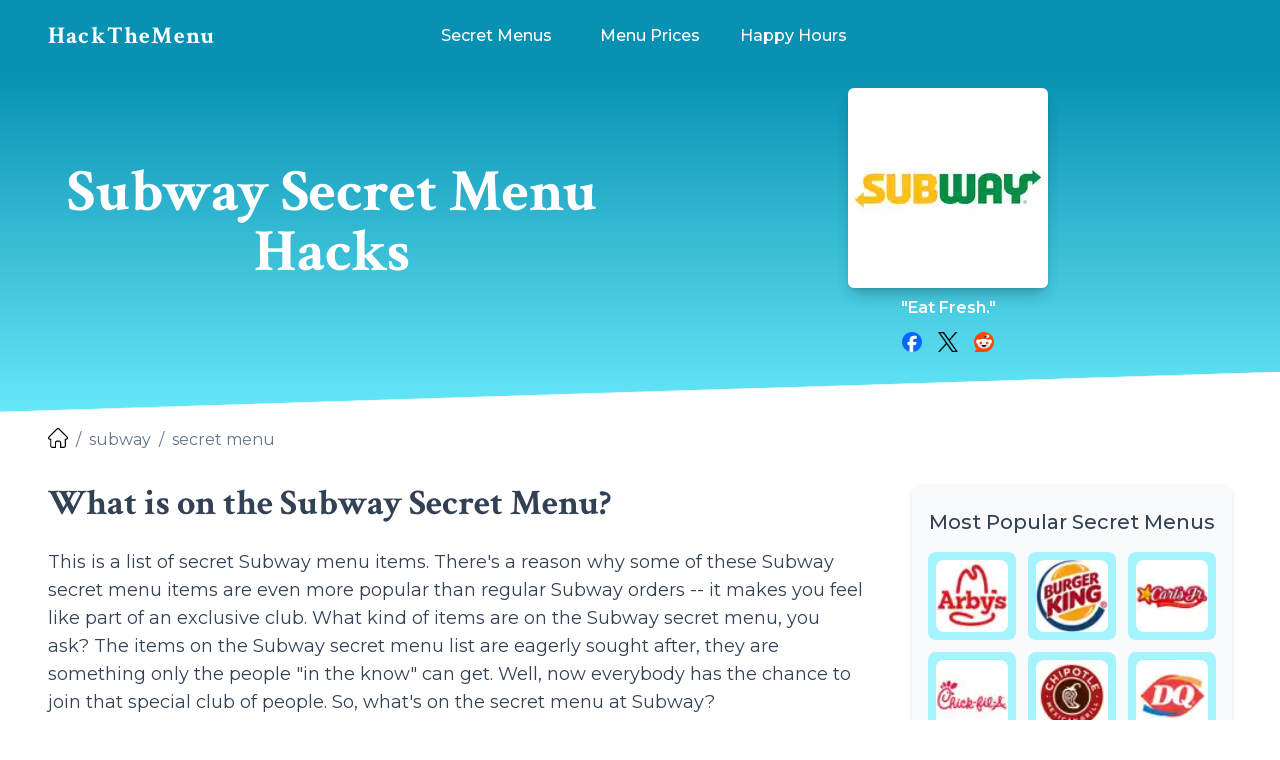

--- FILE ---
content_type: text/html; charset=UTF-8
request_url: https://hackthemenu.com/subway/secret-menu/
body_size: 17277
content:
<!DOCTYPE html><html lang="en-US" class="overflow-x-hidden"> <!--suppress HtmlRequiredTitleElement --> <head><!-- Meta Tags --><meta charset="UTF-8"><meta name="viewport" content="width=device-width, initial-scale=1"><link rel="icon" href="/favicon.ico" sizes="32x32"><link rel="icon" href="/favicon.svg" type="image/svg+xml"><link rel="apple-touch-icon" href="/apple-touch-icon.png"><!-- 180×180 --><link rel="mask-icon" href="/favicon.svg" color="#000000"><link rel="manifest" href="/manifest.webmanifest"><link rel="sitemap" href="/sitemap-index.xml"><!-- Core Meta --><title>Subway Secret Menu 2025 - Best 3 Hacks | #HackTheMenu</title><meta name="description" content="Find all your favorite Subway Secret Menu items and learn how to order secret menu sandwiches right here. HackTheMenu has the recipe so you can order away!"><link rel="canonical" href="https://hackthemenu.com/subway/secret-menu/"><!-- Meta Meta & etc. --><meta property="fb:app_id" content="522187791201791"><meta property="og:type" content="website"><meta property="og:title" content="Subway Secret Menu Hacks"><meta property="og:url" content="https://hackthemenu.com/subway/secret-menu/"><meta property="og:image" content="https://hackthemenu.com/wp-content/uploads/2013/10/subway-logo.jpg"><meta property="og:image:alt" content="Subway Logo"><meta property="og:description" content="Find all your favorite Subway Secret Menu items and learn how to order secret menu sandwiches right here. HackTheMenu has the recipe so you can order away!"><!-- Twitter Meta --><meta name="twitter:card" content="summary_large_image"><meta name="twitter:site" content="hackthemenu"><meta name="twitter:creator" content="hackthemenu"><meta name="twitter:title" content="Subway Secret Menu Hacks"><meta name="twitter:description" content="Find all your favorite Subway Secret Menu items and learn how to order secret menu sandwiches right here. HackTheMenu has the recipe so you can order away!"><meta name="twitter:image" content="https://hackthemenu.com/wp-content/uploads/2013/10/subway-logo.jpg"><meta name="twitter:image:alt" content="Subway Logo"><!-- Article Meta --><link rel="stylesheet" href="/_astro/index.C9Ap12K7.css" />
<style>.facebook[data-astro-cid-x35owvs4]{background:#0866ff}.twitter[data-astro-cid-x35owvs4]{background:#14171a}.reddit[data-astro-cid-x35owvs4]{background:#ff4500}
</style><!-- Google Tag Manager -->
<script>(function(w,d,s,l,i){w[l]=w[l]||[];w[l].push({'gtm.start':
new Date().getTime(),event:'gtm.js'});var f=d.getElementsByTagName(s)[0],
j=d.createElement(s),dl=l!='dataLayer'?'&l='+l:'';j.async=true;j.src=
'https://www.googletagmanager.com/gtm.js?id='+i+dl;f.parentNode.insertBefore(j,f);
})(window,document,'script','dataLayer','GTM-M8WHPL');</script>
<!-- End Google Tag Manager -->
<!-- Google Tag Manager (noscript) -->
<noscript><iframe src="https://www.googletagmanager.com/ns.html?id=GTM-M8WHPL"
height="0" width="0" style="display:none;visibility:hidden"></iframe></noscript>
<!-- End Google Tag Manager (noscript) --><script type="text/javascript" async="async" data-noptimize="1" data-cfasync="false" src="//scripts.mediavine.com/tags/hack-the-menu.js"></script><link rel="preload" href="/fonts/crimsontext/v19/wlppgwHKFkZgtmSR3NB0oRJX1C1GAtNQ9rJPf5Ku.woff2" crossorigin="anonymous" as="font" type="font/woff2"><link rel="preload" href="/fonts/crimsontext/v19/wlppgwHKFkZgtmSR3NB0oRJX1C1GDNNQ9rJPfw.woff2" crossorigin="anonymous" as="font" type="font/woff2"><link rel="preload" href="/fonts/crimsontext/v19/wlprgwHKFkZgtmSR3NB0oRJfajDqDuNc_LVtfaKvOEo.woff2" crossorigin="anonymous" as="font" type="font/woff2"><link rel="preload" href="/fonts/crimsontext/v19/wlprgwHKFkZgtmSR3NB0oRJfajDqDuNS_LVtfaKv.woff2" crossorigin="anonymous" as="font" type="font/woff2"><link rel="preload" href="/fonts/montserrat/v26/JTUQjIg1_i6t8kCHKm459WxRxy7m0dR9pBOi.woff2" crossorigin="anonymous" as="font" type="font/woff2"><link rel="preload" href="/fonts/montserrat/v26/JTUQjIg1_i6t8kCHKm459WxRyS7m0dR9pA.woff2" crossorigin="anonymous" as="font" type="font/woff2"><link rel="preload" href="/fonts/montserrat/v26/JTUSjIg1_i6t8kCHKm459WdhyyTh89ZNpQ.woff2" crossorigin="anonymous" as="font" type="font/woff2"><link rel="preload" href="/fonts/montserrat/v26/JTUSjIg1_i6t8kCHKm459WlhyyTh89Y.woff2" crossorigin="anonymous" as="font" type="font/woff2"></head> <body id="kl-body" class="h-full w-full" data-branch="main">  <div class="-mb-1 h-5 bg-primary-600 dark:bg-secondary-800"></div> <div class="sticky top-0 z-40 w-full min-w-full"> <div id="navigation" class="w-full overscroll-contain bg-primary-600 dark:bg-secondary-800"> <div class="z-20 flex w-full justify-center"> <div id="nav-container" class="flex w-full max-w-screen-2xl justify-between lg:justify-center"> <div id="htm-logo" class="absolute bottom-0 top-0 z-30 grid min-h-full bg-primary-600 pl-2 md:pl-4 lg:left-8 lg:pl-0 2xl:left-auto 2xl:z-10 2xl:w-full 2xl:max-w-screen-2xl 2xl:bg-transparent dark:bg-secondary-800"> <a href="/" class="ml-0 grid min-h-full content-center place-self-center px-2 hover:text-white sm:ml-2 md:ml-0 lg:ml-2 2xl:ml-10 2xl:place-self-start dark:hover:text-white"> <span class="crimson-text self-center whitespace-nowrap text-2xl tracking-wider">HackTheMenu</span> </a> </div> <nav id="nav" class="relative z-20 w-screen" title="Main Menu" aria-label="Main Menu"> <!-- https://v1.tailwindcss.com/docs/breakpoints --> <style>astro-island,astro-slot,astro-static-slot{display:contents}</style><script>(()=>{var s=(i,t)=>{let a=async()=>{await(await i())()};if(t.value){let e=matchMedia(t.value);e.matches?a():e.addEventListener("change",a,{once:!0})}};(self.Astro||(self.Astro={})).media=s;window.dispatchEvent(new Event("astro:media"));})();;(()=>{var b=Object.defineProperty;var f=(c,o,i)=>o in c?b(c,o,{enumerable:!0,configurable:!0,writable:!0,value:i}):c[o]=i;var l=(c,o,i)=>(f(c,typeof o!="symbol"?o+"":o,i),i);var p;{let c={0:t=>m(t),1:t=>i(t),2:t=>new RegExp(t),3:t=>new Date(t),4:t=>new Map(i(t)),5:t=>new Set(i(t)),6:t=>BigInt(t),7:t=>new URL(t),8:t=>new Uint8Array(t),9:t=>new Uint16Array(t),10:t=>new Uint32Array(t)},o=t=>{let[e,r]=t;return e in c?c[e](r):void 0},i=t=>t.map(o),m=t=>typeof t!="object"||t===null?t:Object.fromEntries(Object.entries(t).map(([e,r])=>[e,o(r)]));customElements.get("astro-island")||customElements.define("astro-island",(p=class extends HTMLElement{constructor(){super(...arguments);l(this,"Component");l(this,"hydrator");l(this,"hydrate",async()=>{var d;if(!this.hydrator||!this.isConnected)return;let e=(d=this.parentElement)==null?void 0:d.closest("astro-island[ssr]");if(e){e.addEventListener("astro:hydrate",this.hydrate,{once:!0});return}let r=this.querySelectorAll("astro-slot"),a={},h=this.querySelectorAll("template[data-astro-template]");for(let n of h){let s=n.closest(this.tagName);s!=null&&s.isSameNode(this)&&(a[n.getAttribute("data-astro-template")||"default"]=n.innerHTML,n.remove())}for(let n of r){let s=n.closest(this.tagName);s!=null&&s.isSameNode(this)&&(a[n.getAttribute("name")||"default"]=n.innerHTML)}let u;try{u=this.hasAttribute("props")?m(JSON.parse(this.getAttribute("props"))):{}}catch(n){let s=this.getAttribute("component-url")||"<unknown>",y=this.getAttribute("component-export");throw y&&(s+=` (export ${y})`),console.error(`[hydrate] Error parsing props for component ${s}`,this.getAttribute("props"),n),n}await this.hydrator(this)(this.Component,u,a,{client:this.getAttribute("client")}),this.removeAttribute("ssr"),this.dispatchEvent(new CustomEvent("astro:hydrate"))});l(this,"unmount",()=>{this.isConnected||this.dispatchEvent(new CustomEvent("astro:unmount"))})}disconnectedCallback(){document.removeEventListener("astro:after-swap",this.unmount),document.addEventListener("astro:after-swap",this.unmount,{once:!0})}connectedCallback(){if(!this.hasAttribute("await-children")||document.readyState==="interactive"||document.readyState==="complete")this.childrenConnectedCallback();else{let e=()=>{document.removeEventListener("DOMContentLoaded",e),r.disconnect(),this.childrenConnectedCallback()},r=new MutationObserver(()=>{var a;((a=this.lastChild)==null?void 0:a.nodeType)===Node.COMMENT_NODE&&this.lastChild.nodeValue==="astro:end"&&(this.lastChild.remove(),e())});r.observe(this,{childList:!0}),document.addEventListener("DOMContentLoaded",e)}}async childrenConnectedCallback(){let e=this.getAttribute("before-hydration-url");e&&await import(e),this.start()}start(){let e=JSON.parse(this.getAttribute("opts")),r=this.getAttribute("client");if(Astro[r]===void 0){window.addEventListener(`astro:${r}`,()=>this.start(),{once:!0});return}Astro[r](async()=>{let a=this.getAttribute("renderer-url"),[h,{default:u}]=await Promise.all([import(this.getAttribute("component-url")),a?import(a):()=>()=>{}]),d=this.getAttribute("component-export")||"default";if(!d.includes("."))this.Component=h[d];else{this.Component=h;for(let n of d.split("."))this.Component=this.Component[n]}return this.hydrator=u,this.hydrate},e,this)}attributeChangedCallback(){this.hydrate()}},l(p,"observedAttributes",["props"]),p))}})();</script><astro-island uid="6WQXs" component-url="/_astro/MobileNavigation.BddTsuHN.js" component-export="default" renderer-url="/_astro/client.Duv58B1d.js" props="{&quot;navigation_array&quot;:[1,[[0,{&quot;name&quot;:[0,&quot;Secret Menus&quot;],&quot;subheading&quot;:[0,&quot;Secret Menu&quot;],&quot;slug&quot;:[0,&quot;secret-menus&quot;],&quot;menus&quot;:[1,[[0,{&quot;name&quot;:[0,&quot;Arby&#39;s Secret Menu&quot;],&quot;slug&quot;:[0,&quot;secret-menu&quot;],&quot;show_on_front_page&quot;:[0,true],&quot;show_on_main_menu&quot;:[0,true],&quot;show_on_other_menus&quot;:[0,true],&quot;status&quot;:[0,&quot;l&quot;],&quot;restaurant&quot;:[0,{&quot;name&quot;:[0,&quot;Arby&#39;s&quot;],&quot;slug&quot;:[0,&quot;arbys&quot;],&quot;name_full&quot;:[0,&quot;Arby&#39;s&quot;],&quot;status&quot;:[0,&quot;l&quot;],&quot;slogan&quot;:[0,&quot;We Have The Meats&quot;],&quot;logo&quot;:[0,{&quot;image&quot;:[0,null],&quot;width&quot;:[0,0],&quot;height&quot;:[0,0],&quot;alt_text&quot;:[0,&quot;Arby&#39;s Logo&quot;],&quot;use_archived_path&quot;:[0,true],&quot;archived_path&quot;:[0,&quot;/wp-content/uploads/2014/12/arbys-logo.jpg&quot;]}],&quot;tags&quot;:[1,[]]}]}],[0,{&quot;name&quot;:[0,&quot;Burger King Secret Menu&quot;],&quot;slug&quot;:[0,&quot;secret-menu&quot;],&quot;show_on_front_page&quot;:[0,true],&quot;show_on_main_menu&quot;:[0,true],&quot;show_on_other_menus&quot;:[0,true],&quot;status&quot;:[0,&quot;l&quot;],&quot;restaurant&quot;:[0,{&quot;name&quot;:[0,&quot;Burger King&quot;],&quot;slug&quot;:[0,&quot;burger-king&quot;],&quot;name_full&quot;:[0,&quot;Burger King&quot;],&quot;status&quot;:[0,&quot;l&quot;],&quot;slogan&quot;:[0,&quot;Have it your way.&quot;],&quot;logo&quot;:[0,{&quot;image&quot;:[0,null],&quot;width&quot;:[0,0],&quot;height&quot;:[0,0],&quot;alt_text&quot;:[0,&quot;Burger King Logo&quot;],&quot;use_archived_path&quot;:[0,true],&quot;archived_path&quot;:[0,&quot;/wp-content/uploads/2013/08/burger-king-logo.jpg&quot;]}],&quot;tags&quot;:[1,[]]}]}],[0,{&quot;name&quot;:[0,&quot;Carl&#39;s Jr. Secret Menu&quot;],&quot;slug&quot;:[0,&quot;secret-menu&quot;],&quot;show_on_front_page&quot;:[0,true],&quot;show_on_main_menu&quot;:[0,true],&quot;show_on_other_menus&quot;:[0,true],&quot;status&quot;:[0,&quot;l&quot;],&quot;restaurant&quot;:[0,{&quot;name&quot;:[0,&quot;Carl&#39;s Jr.&quot;],&quot;slug&quot;:[0,&quot;carls-jr&quot;],&quot;name_full&quot;:[0,&quot;Carl&#39;s Jr.&quot;],&quot;status&quot;:[0,&quot;l&quot;],&quot;slogan&quot;:[0,&quot;Eat Like You Mean It&quot;],&quot;logo&quot;:[0,{&quot;image&quot;:[0,null],&quot;width&quot;:[0,0],&quot;height&quot;:[0,0],&quot;alt_text&quot;:[0,&quot;Carl&#39;s Jr. Logo&quot;],&quot;use_archived_path&quot;:[0,true],&quot;archived_path&quot;:[0,&quot;/wp-content/uploads/2016/07/carls-jr-logo.jpg&quot;]}],&quot;tags&quot;:[1,[]]}]}],[0,{&quot;name&quot;:[0,&quot;Chick-fil-A Secret Menu&quot;],&quot;slug&quot;:[0,&quot;secret-menu&quot;],&quot;show_on_front_page&quot;:[0,true],&quot;show_on_main_menu&quot;:[0,true],&quot;show_on_other_menus&quot;:[0,true],&quot;status&quot;:[0,&quot;l&quot;],&quot;restaurant&quot;:[0,{&quot;name&quot;:[0,&quot;Chick-fil-A&quot;],&quot;slug&quot;:[0,&quot;chick-fil-a&quot;],&quot;name_full&quot;:[0,&quot;Chick-fil-A&quot;],&quot;status&quot;:[0,&quot;l&quot;],&quot;slogan&quot;:[0,&quot;We Didn&#39;t Invent the Chicken, Just the Chicken Sandwich.&quot;],&quot;logo&quot;:[0,{&quot;image&quot;:[0,null],&quot;width&quot;:[0,0],&quot;height&quot;:[0,0],&quot;alt_text&quot;:[0,&quot;Chick-fil-A Logo&quot;],&quot;use_archived_path&quot;:[0,true],&quot;archived_path&quot;:[0,&quot;/wp-content/uploads/2013/08/chick-fil-a-logo.jpg&quot;]}],&quot;tags&quot;:[1,[]]}]}],[0,{&quot;name&quot;:[0,&quot;Chipotle Secret Menu&quot;],&quot;slug&quot;:[0,&quot;secret-menu&quot;],&quot;show_on_front_page&quot;:[0,true],&quot;show_on_main_menu&quot;:[0,true],&quot;show_on_other_menus&quot;:[0,true],&quot;status&quot;:[0,&quot;l&quot;],&quot;restaurant&quot;:[0,{&quot;name&quot;:[0,&quot;Chipotle&quot;],&quot;slug&quot;:[0,&quot;chipotle&quot;],&quot;name_full&quot;:[0,&quot;Chipotle Mexican Grill&quot;],&quot;status&quot;:[0,&quot;l&quot;],&quot;slogan&quot;:[0,&quot;Food with integrity.&quot;],&quot;logo&quot;:[0,{&quot;image&quot;:[0,null],&quot;width&quot;:[0,0],&quot;height&quot;:[0,0],&quot;alt_text&quot;:[0,&quot;Chipotle Mexican Grill Logo&quot;],&quot;use_archived_path&quot;:[0,true],&quot;archived_path&quot;:[0,&quot;/wp-content/uploads/2013/08/chipotle-logo.jpg&quot;]}],&quot;tags&quot;:[1,[]]}]}],[0,{&quot;name&quot;:[0,&quot;Dairy Queen Secret Menu&quot;],&quot;slug&quot;:[0,&quot;secret-menu&quot;],&quot;show_on_front_page&quot;:[0,true],&quot;show_on_main_menu&quot;:[0,true],&quot;show_on_other_menus&quot;:[0,true],&quot;status&quot;:[0,&quot;l&quot;],&quot;restaurant&quot;:[0,{&quot;name&quot;:[0,&quot;Dairy Queen&quot;],&quot;slug&quot;:[0,&quot;dairy-queen&quot;],&quot;name_full&quot;:[0,&quot;Dairy Queen&quot;],&quot;status&quot;:[0,&quot;l&quot;],&quot;slogan&quot;:[0,&quot;Hot Eats, Cool Treats.&quot;],&quot;logo&quot;:[0,{&quot;image&quot;:[0,null],&quot;width&quot;:[0,0],&quot;height&quot;:[0,0],&quot;alt_text&quot;:[0,&quot;Dairy Queen Logo&quot;],&quot;use_archived_path&quot;:[0,true],&quot;archived_path&quot;:[0,&quot;/wp-content/uploads/2013/08/dairy-queen-logo.jpg&quot;]}],&quot;tags&quot;:[1,[]]}]}],[0,{&quot;name&quot;:[0,&quot;Five Guys Secret Menu&quot;],&quot;slug&quot;:[0,&quot;secret-menu&quot;],&quot;show_on_front_page&quot;:[0,true],&quot;show_on_main_menu&quot;:[0,true],&quot;show_on_other_menus&quot;:[0,true],&quot;status&quot;:[0,&quot;l&quot;],&quot;restaurant&quot;:[0,{&quot;name&quot;:[0,&quot;Five Guys&quot;],&quot;slug&quot;:[0,&quot;five-guys&quot;],&quot;name_full&quot;:[0,&quot;Five Guys Burger &amp; Fries&quot;],&quot;status&quot;:[0,&quot;l&quot;],&quot;slogan&quot;:[0,&quot;Always Fresh. Never Frozen.&quot;],&quot;logo&quot;:[0,{&quot;image&quot;:[0,null],&quot;width&quot;:[0,0],&quot;height&quot;:[0,0],&quot;alt_text&quot;:[0,&quot;Five Guys Burger &amp; Fries Logo&quot;],&quot;use_archived_path&quot;:[0,true],&quot;archived_path&quot;:[0,&quot;/wp-content/uploads/2014/04/five-guys-logo.jpg&quot;]}],&quot;tags&quot;:[1,[]]}]}],[0,{&quot;name&quot;:[0,&quot;In-N-Out Secret Menu&quot;],&quot;slug&quot;:[0,&quot;secret-menu&quot;],&quot;show_on_front_page&quot;:[0,true],&quot;show_on_main_menu&quot;:[0,true],&quot;show_on_other_menus&quot;:[0,true],&quot;status&quot;:[0,&quot;l&quot;],&quot;restaurant&quot;:[0,{&quot;name&quot;:[0,&quot;In-N-Out&quot;],&quot;slug&quot;:[0,&quot;in-n-out&quot;],&quot;name_full&quot;:[0,&quot;In-N-Out Burger&quot;],&quot;status&quot;:[0,&quot;l&quot;],&quot;slogan&quot;:[0,&quot;Quality You Can Taste.&quot;],&quot;logo&quot;:[0,{&quot;image&quot;:[0,null],&quot;width&quot;:[0,0],&quot;height&quot;:[0,0],&quot;alt_text&quot;:[0,&quot;In-N-Out Burger Logo&quot;],&quot;use_archived_path&quot;:[0,true],&quot;archived_path&quot;:[0,&quot;/wp-content/uploads/2013/08/in-n-out-logo.jpg&quot;]}],&quot;tags&quot;:[1,[]]}]}],[0,{&quot;name&quot;:[0,&quot;Jack In The Box Secret Menu&quot;],&quot;slug&quot;:[0,&quot;secret-menu&quot;],&quot;show_on_front_page&quot;:[0,true],&quot;show_on_main_menu&quot;:[0,true],&quot;show_on_other_menus&quot;:[0,true],&quot;status&quot;:[0,&quot;l&quot;],&quot;restaurant&quot;:[0,{&quot;name&quot;:[0,&quot;Jack In The Box&quot;],&quot;slug&quot;:[0,&quot;jack-in-the-box&quot;],&quot;name_full&quot;:[0,&quot;Jack In The Box&quot;],&quot;status&quot;:[0,&quot;l&quot;],&quot;slogan&quot;:[0,&quot;We don&#39;t make it until you order it.&quot;],&quot;logo&quot;:[0,{&quot;image&quot;:[0,null],&quot;width&quot;:[0,0],&quot;height&quot;:[0,0],&quot;alt_text&quot;:[0,&quot;Jack In The Box Logo&quot;],&quot;use_archived_path&quot;:[0,true],&quot;archived_path&quot;:[0,&quot;/wp-content/uploads/2013/08/jack-in-the-box-logo.jpg&quot;]}],&quot;tags&quot;:[1,[]]}]}],[0,{&quot;name&quot;:[0,&quot;Jamba Juice Secret Menu&quot;],&quot;slug&quot;:[0,&quot;secret-menu&quot;],&quot;show_on_front_page&quot;:[0,true],&quot;show_on_main_menu&quot;:[0,true],&quot;show_on_other_menus&quot;:[0,true],&quot;status&quot;:[0,&quot;l&quot;],&quot;restaurant&quot;:[0,{&quot;name&quot;:[0,&quot;Jamba Juice&quot;],&quot;slug&quot;:[0,&quot;jamba-juice&quot;],&quot;name_full&quot;:[0,&quot;Jamba Juice&quot;],&quot;status&quot;:[0,&quot;l&quot;],&quot;slogan&quot;:[0,&quot;Live fruitfully.&quot;],&quot;logo&quot;:[0,{&quot;image&quot;:[0,null],&quot;width&quot;:[0,0],&quot;height&quot;:[0,0],&quot;alt_text&quot;:[0,&quot;Jamba Juice Logo&quot;],&quot;use_archived_path&quot;:[0,true],&quot;archived_path&quot;:[0,&quot;/wp-content/uploads/2013/08/jamba-juice-logo.jpg&quot;]}],&quot;tags&quot;:[1,[]]}]}],[0,{&quot;name&quot;:[0,&quot;KFC Secret Menu&quot;],&quot;slug&quot;:[0,&quot;secret-menu&quot;],&quot;show_on_front_page&quot;:[0,true],&quot;show_on_main_menu&quot;:[0,true],&quot;show_on_other_menus&quot;:[0,true],&quot;status&quot;:[0,&quot;l&quot;],&quot;restaurant&quot;:[0,{&quot;name&quot;:[0,&quot;KFC&quot;],&quot;slug&quot;:[0,&quot;kfc&quot;],&quot;name_full&quot;:[0,&quot;KFC&quot;],&quot;status&quot;:[0,&quot;l&quot;],&quot;slogan&quot;:[0,&quot;It&#39;s Finger Lickin&#39; Good.&quot;],&quot;logo&quot;:[0,{&quot;image&quot;:[0,null],&quot;width&quot;:[0,0],&quot;height&quot;:[0,0],&quot;alt_text&quot;:[0,&quot;KFC Logo&quot;],&quot;use_archived_path&quot;:[0,true],&quot;archived_path&quot;:[0,&quot;/wp-content/uploads/2013/08/kfc-logo.jpg&quot;]}],&quot;tags&quot;:[1,[]]}]}],[0,{&quot;name&quot;:[0,&quot;McDonald&#39;s Secret Menu&quot;],&quot;slug&quot;:[0,&quot;secret-menu&quot;],&quot;show_on_front_page&quot;:[0,true],&quot;show_on_main_menu&quot;:[0,true],&quot;show_on_other_menus&quot;:[0,true],&quot;status&quot;:[0,&quot;l&quot;],&quot;restaurant&quot;:[0,{&quot;name&quot;:[0,&quot;McDonald&#39;s&quot;],&quot;slug&quot;:[0,&quot;mcdonalds&quot;],&quot;name_full&quot;:[0,&quot;McDonald&#39;s&quot;],&quot;status&quot;:[0,&quot;l&quot;],&quot;slogan&quot;:[0,&quot;I&#39;m lovin&#39; it.&quot;],&quot;logo&quot;:[0,{&quot;image&quot;:[0,null],&quot;width&quot;:[0,0],&quot;height&quot;:[0,0],&quot;alt_text&quot;:[0,&quot;McDonald&#39;s Logo&quot;],&quot;use_archived_path&quot;:[0,true],&quot;archived_path&quot;:[0,&quot;/wp-content/uploads/2013/08/mcdonalds-logo.jpg&quot;]}],&quot;tags&quot;:[1,[]]}]}],[0,{&quot;name&quot;:[0,&quot;Panera Bread Secret Menu&quot;],&quot;slug&quot;:[0,&quot;secret-menu&quot;],&quot;show_on_front_page&quot;:[0,true],&quot;show_on_main_menu&quot;:[0,true],&quot;show_on_other_menus&quot;:[0,true],&quot;status&quot;:[0,&quot;l&quot;],&quot;restaurant&quot;:[0,{&quot;name&quot;:[0,&quot;Panera Bread&quot;],&quot;slug&quot;:[0,&quot;panera-bread&quot;],&quot;name_full&quot;:[0,&quot;Panera Bread&quot;],&quot;status&quot;:[0,&quot;l&quot;],&quot;slogan&quot;:[0,&quot;Live consciously. Eat deliciously.&quot;],&quot;logo&quot;:[0,{&quot;image&quot;:[0,null],&quot;width&quot;:[0,0],&quot;height&quot;:[0,0],&quot;alt_text&quot;:[0,&quot;Panera Bread Logo&quot;],&quot;use_archived_path&quot;:[0,true],&quot;archived_path&quot;:[0,&quot;/wp-content/uploads/2013/11/panera-bread-logo.jpg&quot;]}],&quot;tags&quot;:[1,[]]}]}],[0,{&quot;name&quot;:[0,&quot;Shake Shack Secret Menu&quot;],&quot;slug&quot;:[0,&quot;secret-menu&quot;],&quot;show_on_front_page&quot;:[0,true],&quot;show_on_main_menu&quot;:[0,true],&quot;show_on_other_menus&quot;:[0,true],&quot;status&quot;:[0,&quot;l&quot;],&quot;restaurant&quot;:[0,{&quot;name&quot;:[0,&quot;Shake Shack&quot;],&quot;slug&quot;:[0,&quot;shake-shack&quot;],&quot;name_full&quot;:[0,&quot;Shake Shack&quot;],&quot;status&quot;:[0,&quot;l&quot;],&quot;slogan&quot;:[0,&quot;Stand For Something Good&quot;],&quot;logo&quot;:[0,{&quot;image&quot;:[0,null],&quot;width&quot;:[0,0],&quot;height&quot;:[0,0],&quot;alt_text&quot;:[0,&quot;Shake Shack Logo&quot;],&quot;use_archived_path&quot;:[0,true],&quot;archived_path&quot;:[0,&quot;/wp-content/uploads/2015/03/shake-shack-logo.jpg&quot;]}],&quot;tags&quot;:[1,[]]}]}],[0,{&quot;name&quot;:[0,&quot;Sonic Secret Menu&quot;],&quot;slug&quot;:[0,&quot;secret-menu&quot;],&quot;show_on_front_page&quot;:[0,true],&quot;show_on_main_menu&quot;:[0,true],&quot;show_on_other_menus&quot;:[0,true],&quot;status&quot;:[0,&quot;l&quot;],&quot;restaurant&quot;:[0,{&quot;name&quot;:[0,&quot;Sonic&quot;],&quot;slug&quot;:[0,&quot;sonic&quot;],&quot;name_full&quot;:[0,&quot;Sonic Drive-In&quot;],&quot;status&quot;:[0,&quot;l&quot;],&quot;slogan&quot;:[0,&quot;America&#39;s Drive-in.&quot;],&quot;logo&quot;:[0,{&quot;image&quot;:[0,null],&quot;width&quot;:[0,0],&quot;height&quot;:[0,0],&quot;alt_text&quot;:[0,&quot;Sonic Drive-In Logo&quot;],&quot;use_archived_path&quot;:[0,true],&quot;archived_path&quot;:[0,&quot;/wp-content/uploads/2013/08/sonic-logo.jpg&quot;]}],&quot;tags&quot;:[1,[]]}]}],[0,{&quot;name&quot;:[0,&quot;Starbucks Secret Menu&quot;],&quot;slug&quot;:[0,&quot;secret-menu&quot;],&quot;show_on_front_page&quot;:[0,true],&quot;show_on_main_menu&quot;:[0,true],&quot;show_on_other_menus&quot;:[0,true],&quot;status&quot;:[0,&quot;l&quot;],&quot;restaurant&quot;:[0,{&quot;name&quot;:[0,&quot;Starbucks&quot;],&quot;slug&quot;:[0,&quot;starbucks&quot;],&quot;name_full&quot;:[0,&quot;Starbucks&quot;],&quot;status&quot;:[0,&quot;l&quot;],&quot;slogan&quot;:[0,&quot;Life Happens Over Coffee.&quot;],&quot;logo&quot;:[0,{&quot;image&quot;:[0,null],&quot;width&quot;:[0,0],&quot;height&quot;:[0,0],&quot;alt_text&quot;:[0,&quot;Starbucks Logo&quot;],&quot;use_archived_path&quot;:[0,true],&quot;archived_path&quot;:[0,&quot;/wp-content/uploads/2013/08/starbucks-logo.jpg&quot;]}],&quot;tags&quot;:[1,[]]}]}],[0,{&quot;name&quot;:[0,&quot;Subway Secret Menu&quot;],&quot;slug&quot;:[0,&quot;secret-menu&quot;],&quot;show_on_front_page&quot;:[0,true],&quot;show_on_main_menu&quot;:[0,true],&quot;show_on_other_menus&quot;:[0,true],&quot;status&quot;:[0,&quot;l&quot;],&quot;restaurant&quot;:[0,{&quot;name&quot;:[0,&quot;Subway&quot;],&quot;slug&quot;:[0,&quot;subway&quot;],&quot;name_full&quot;:[0,&quot;Subway&quot;],&quot;status&quot;:[0,&quot;l&quot;],&quot;slogan&quot;:[0,&quot;Eat Fresh.&quot;],&quot;logo&quot;:[0,{&quot;image&quot;:[0,null],&quot;width&quot;:[0,0],&quot;height&quot;:[0,0],&quot;alt_text&quot;:[0,&quot;Subway Logo&quot;],&quot;use_archived_path&quot;:[0,true],&quot;archived_path&quot;:[0,&quot;/wp-content/uploads/2013/10/subway-logo.jpg&quot;]}],&quot;tags&quot;:[1,[]]}]}],[0,{&quot;name&quot;:[0,&quot;Taco Bell Secret Menu&quot;],&quot;slug&quot;:[0,&quot;secret-menu&quot;],&quot;show_on_front_page&quot;:[0,true],&quot;show_on_main_menu&quot;:[0,true],&quot;show_on_other_menus&quot;:[0,true],&quot;status&quot;:[0,&quot;l&quot;],&quot;restaurant&quot;:[0,{&quot;name&quot;:[0,&quot;Taco Bell&quot;],&quot;slug&quot;:[0,&quot;taco-bell&quot;],&quot;name_full&quot;:[0,&quot;Taco Bell&quot;],&quot;status&quot;:[0,&quot;l&quot;],&quot;slogan&quot;:[0,&quot;Live Más&quot;],&quot;logo&quot;:[0,{&quot;image&quot;:[0,null],&quot;width&quot;:[0,0],&quot;height&quot;:[0,0],&quot;alt_text&quot;:[0,&quot;Taco Bell Logo&quot;],&quot;use_archived_path&quot;:[0,true],&quot;archived_path&quot;:[0,&quot;/wp-content/uploads/2013/08/taco-bell-logo.jpg&quot;]}],&quot;tags&quot;:[1,[]]}]}],[0,{&quot;name&quot;:[0,&quot;Wendy&#39;s Secret Menu&quot;],&quot;slug&quot;:[0,&quot;secret-menu&quot;],&quot;show_on_front_page&quot;:[0,true],&quot;show_on_main_menu&quot;:[0,true],&quot;show_on_other_menus&quot;:[0,true],&quot;status&quot;:[0,&quot;l&quot;],&quot;restaurant&quot;:[0,{&quot;name&quot;:[0,&quot;Wendy&#39;s&quot;],&quot;slug&quot;:[0,&quot;wendys&quot;],&quot;name_full&quot;:[0,&quot;Wendy&#39;s&quot;],&quot;status&quot;:[0,&quot;l&quot;],&quot;slogan&quot;:[0,&quot;Now that&#39;s better.&quot;],&quot;logo&quot;:[0,{&quot;image&quot;:[0,null],&quot;width&quot;:[0,0],&quot;height&quot;:[0,0],&quot;alt_text&quot;:[0,&quot;Wendy&#39;s Logo&quot;],&quot;use_archived_path&quot;:[0,true],&quot;archived_path&quot;:[0,&quot;/wp-content/uploads/2014/12/wendys-logo.jpg&quot;]}],&quot;tags&quot;:[1,[]]}]}],[0,{&quot;name&quot;:[0,&quot;Whataburger Secret Menu&quot;],&quot;slug&quot;:[0,&quot;secret-menu&quot;],&quot;show_on_front_page&quot;:[0,true],&quot;show_on_main_menu&quot;:[0,true],&quot;show_on_other_menus&quot;:[0,true],&quot;status&quot;:[0,&quot;l&quot;],&quot;restaurant&quot;:[0,{&quot;name&quot;:[0,&quot;Whataburger&quot;],&quot;slug&quot;:[0,&quot;whataburger&quot;],&quot;name_full&quot;:[0,&quot;Whataburger&quot;],&quot;status&quot;:[0,&quot;l&quot;],&quot;slogan&quot;:[0,&quot;Just like you like it.&quot;],&quot;logo&quot;:[0,{&quot;image&quot;:[0,null],&quot;width&quot;:[0,0],&quot;height&quot;:[0,0],&quot;alt_text&quot;:[0,&quot;Whataburger Logo&quot;],&quot;use_archived_path&quot;:[0,true],&quot;archived_path&quot;:[0,&quot;/restaurants/logos/whataburger-logo.jpeg&quot;]}],&quot;tags&quot;:[1,[]]}]}]]]}],[0,{&quot;name&quot;:[0,&quot;Menu Prices&quot;],&quot;subheading&quot;:[0,&quot;Menu Prices&quot;],&quot;slug&quot;:[0,&quot;menu-prices&quot;],&quot;menus&quot;:[1,[[0,{&quot;name&quot;:[0,&quot;Applebee&#39;s Menu Prices&quot;],&quot;slug&quot;:[0,&quot;menu-prices&quot;],&quot;show_on_front_page&quot;:[0,true],&quot;show_on_main_menu&quot;:[0,true],&quot;show_on_other_menus&quot;:[0,true],&quot;status&quot;:[0,&quot;l&quot;],&quot;restaurant&quot;:[0,{&quot;name&quot;:[0,&quot;Applebee&#39;s&quot;],&quot;slug&quot;:[0,&quot;applebees&quot;],&quot;name_full&quot;:[0,&quot;Applebee&#39;s Neighborhood Grill &amp; Bar&quot;],&quot;status&quot;:[0,&quot;l&quot;],&quot;slogan&quot;:[0,&quot;See You Tomorrow.&quot;],&quot;logo&quot;:[0,{&quot;image&quot;:[0,null],&quot;width&quot;:[0,0],&quot;height&quot;:[0,0],&quot;alt_text&quot;:[0,&quot;Applebee&#39;s Neighborhood Grill &amp; Bar Logo&quot;],&quot;use_archived_path&quot;:[0,true],&quot;archived_path&quot;:[0,&quot;/wp-content/uploads/2014/08/applebees-logo.jpg&quot;]}],&quot;tags&quot;:[1,[]]}]}],[0,{&quot;name&quot;:[0,&quot;Arby&#39;s Menu Prices&quot;],&quot;slug&quot;:[0,&quot;menu-prices&quot;],&quot;show_on_front_page&quot;:[0,true],&quot;show_on_main_menu&quot;:[0,true],&quot;show_on_other_menus&quot;:[0,true],&quot;status&quot;:[0,&quot;l&quot;],&quot;restaurant&quot;:[0,{&quot;name&quot;:[0,&quot;Arby&#39;s&quot;],&quot;slug&quot;:[0,&quot;arbys&quot;],&quot;name_full&quot;:[0,&quot;Arby&#39;s&quot;],&quot;status&quot;:[0,&quot;l&quot;],&quot;slogan&quot;:[0,&quot;We Have The Meats&quot;],&quot;logo&quot;:[0,{&quot;image&quot;:[0,null],&quot;width&quot;:[0,0],&quot;height&quot;:[0,0],&quot;alt_text&quot;:[0,&quot;Arby&#39;s Logo&quot;],&quot;use_archived_path&quot;:[0,true],&quot;archived_path&quot;:[0,&quot;/wp-content/uploads/2014/12/arbys-logo.jpg&quot;]}],&quot;tags&quot;:[1,[]]}]}],[0,{&quot;name&quot;:[0,&quot;BJ&#39;s Restaurant Menu Prices&quot;],&quot;slug&quot;:[0,&quot;menu-prices&quot;],&quot;show_on_front_page&quot;:[0,true],&quot;show_on_main_menu&quot;:[0,true],&quot;show_on_other_menus&quot;:[0,true],&quot;status&quot;:[0,&quot;l&quot;],&quot;restaurant&quot;:[0,{&quot;name&quot;:[0,&quot;BJ&#39;s Restaurant&quot;],&quot;slug&quot;:[0,&quot;bjs-restaurant&quot;],&quot;name_full&quot;:[0,&quot;BJ&#39;s Restaurant &amp; Brewery&quot;],&quot;status&quot;:[0,&quot;l&quot;],&quot;slogan&quot;:[0,&quot;Welcome to BJ&#39;s.&quot;],&quot;logo&quot;:[0,{&quot;image&quot;:[0,null],&quot;width&quot;:[0,0],&quot;height&quot;:[0,0],&quot;alt_text&quot;:[0,&quot;BJ&#39;s Restaurant &amp; Brewery Logo&quot;],&quot;use_archived_path&quot;:[0,true],&quot;archived_path&quot;:[0,&quot;/wp-content/uploads/2014/08/bjs-logo.jpg&quot;]}],&quot;tags&quot;:[1,[]]}]}],[0,{&quot;name&quot;:[0,&quot;Bahama Breeze Menu Prices&quot;],&quot;slug&quot;:[0,&quot;menu-prices&quot;],&quot;show_on_front_page&quot;:[0,true],&quot;show_on_main_menu&quot;:[0,true],&quot;show_on_other_menus&quot;:[0,true],&quot;status&quot;:[0,&quot;l&quot;],&quot;restaurant&quot;:[0,{&quot;name&quot;:[0,&quot;Bahama Breeze&quot;],&quot;slug&quot;:[0,&quot;bahama-breeze&quot;],&quot;name_full&quot;:[0,&quot;Bahama Breeze&quot;],&quot;status&quot;:[0,&quot;l&quot;],&quot;slogan&quot;:[0,&quot;Feel Your Island Spirit.&quot;],&quot;logo&quot;:[0,{&quot;image&quot;:[0,null],&quot;width&quot;:[0,0],&quot;height&quot;:[0,0],&quot;alt_text&quot;:[0,&quot;Bahama Breeze Logo&quot;],&quot;use_archived_path&quot;:[0,true],&quot;archived_path&quot;:[0,&quot;/wp-content/uploads/2014/08/bahama-breeze-logo.jpg&quot;]}],&quot;tags&quot;:[1,[]]}]}],[0,{&quot;name&quot;:[0,&quot;Bar Louie Menu Prices&quot;],&quot;slug&quot;:[0,&quot;menu-prices&quot;],&quot;show_on_front_page&quot;:[0,true],&quot;show_on_main_menu&quot;:[0,true],&quot;show_on_other_menus&quot;:[0,true],&quot;status&quot;:[0,&quot;l&quot;],&quot;restaurant&quot;:[0,{&quot;name&quot;:[0,&quot;Bar Louie&quot;],&quot;slug&quot;:[0,&quot;bar-louie&quot;],&quot;name_full&quot;:[0,&quot;Bar Louie&quot;],&quot;status&quot;:[0,&quot;l&quot;],&quot;slogan&quot;:[0,&quot;Eat, Drink &amp; Be Happy.&quot;],&quot;logo&quot;:[0,{&quot;image&quot;:[0,null],&quot;width&quot;:[0,0],&quot;height&quot;:[0,0],&quot;alt_text&quot;:[0,&quot;Bar Louie Logo&quot;],&quot;use_archived_path&quot;:[0,true],&quot;archived_path&quot;:[0,&quot;/wp-content/uploads/2014/08/bar-louie-logo.jpg&quot;]}],&quot;tags&quot;:[1,[]]}]}],[0,{&quot;name&quot;:[0,&quot;Baskin-Robbins Menu Prices&quot;],&quot;slug&quot;:[0,&quot;menu-prices&quot;],&quot;show_on_front_page&quot;:[0,true],&quot;show_on_main_menu&quot;:[0,true],&quot;show_on_other_menus&quot;:[0,true],&quot;status&quot;:[0,&quot;l&quot;],&quot;restaurant&quot;:[0,{&quot;name&quot;:[0,&quot;Baskin-Robbins&quot;],&quot;slug&quot;:[0,&quot;baskin-robbins&quot;],&quot;name_full&quot;:[0,&quot;Baskin-Robbins&quot;],&quot;status&quot;:[0,&quot;l&quot;],&quot;slogan&quot;:[0,&quot;31 Flavors&quot;],&quot;logo&quot;:[0,{&quot;image&quot;:[0,null],&quot;width&quot;:[0,0],&quot;height&quot;:[0,0],&quot;alt_text&quot;:[0,&quot;Baskin-Robbins Logo&quot;],&quot;use_archived_path&quot;:[0,true],&quot;archived_path&quot;:[0,&quot;/wp-content/uploads/2016/02/baskin-robbins-logo-300px-72q.jpg&quot;]}],&quot;tags&quot;:[1,[]]}]}],[0,{&quot;name&quot;:[0,&quot;Benihana Menu Prices&quot;],&quot;slug&quot;:[0,&quot;menu-prices&quot;],&quot;show_on_front_page&quot;:[0,true],&quot;show_on_main_menu&quot;:[0,true],&quot;show_on_other_menus&quot;:[0,true],&quot;status&quot;:[0,&quot;l&quot;],&quot;restaurant&quot;:[0,{&quot;name&quot;:[0,&quot;Benihana&quot;],&quot;slug&quot;:[0,&quot;benihana&quot;],&quot;name_full&quot;:[0,&quot;Benihana&quot;],&quot;status&quot;:[0,&quot;l&quot;],&quot;slogan&quot;:[0,&quot;An Experience at Every Table.&quot;],&quot;logo&quot;:[0,{&quot;image&quot;:[0,null],&quot;width&quot;:[0,0],&quot;height&quot;:[0,0],&quot;alt_text&quot;:[0,&quot;Benihana Logo&quot;],&quot;use_archived_path&quot;:[0,true],&quot;archived_path&quot;:[0,&quot;/wp-content/uploads/2014/08/benihana-logo.jpg&quot;]}],&quot;tags&quot;:[1,[]]}]}],[0,{&quot;name&quot;:[0,&quot;Bonefish Grill Menu Prices&quot;],&quot;slug&quot;:[0,&quot;menu-prices&quot;],&quot;show_on_front_page&quot;:[0,true],&quot;show_on_main_menu&quot;:[0,true],&quot;show_on_other_menus&quot;:[0,true],&quot;status&quot;:[0,&quot;l&quot;],&quot;restaurant&quot;:[0,{&quot;name&quot;:[0,&quot;Bonefish Grill&quot;],&quot;slug&quot;:[0,&quot;bonefish-grill&quot;],&quot;name_full&quot;:[0,&quot;Bonefish Grill&quot;],&quot;status&quot;:[0,&quot;l&quot;],&quot;slogan&quot;:[0,&quot;Happiness Here.&quot;],&quot;logo&quot;:[0,{&quot;image&quot;:[0,null],&quot;width&quot;:[0,0],&quot;height&quot;:[0,0],&quot;alt_text&quot;:[0,&quot;Bonefish Grill Logo&quot;],&quot;use_archived_path&quot;:[0,true],&quot;archived_path&quot;:[0,&quot;/wp-content/uploads/2014/08/bonefish-grill-logo.jpg&quot;]}],&quot;tags&quot;:[1,[]]}]}],[0,{&quot;name&quot;:[0,&quot;Buffalo Wild Wings Menu Prices&quot;],&quot;slug&quot;:[0,&quot;menu-prices&quot;],&quot;show_on_front_page&quot;:[0,true],&quot;show_on_main_menu&quot;:[0,true],&quot;show_on_other_menus&quot;:[0,true],&quot;status&quot;:[0,&quot;l&quot;],&quot;restaurant&quot;:[0,{&quot;name&quot;:[0,&quot;Buffalo Wild Wings&quot;],&quot;slug&quot;:[0,&quot;buffalo-wild-wings&quot;],&quot;name_full&quot;:[0,&quot;Buffalo Wild Wings&quot;],&quot;status&quot;:[0,&quot;l&quot;],&quot;slogan&quot;:[0,&quot;Wings. Beer. Sports.&quot;],&quot;logo&quot;:[0,{&quot;image&quot;:[0,null],&quot;width&quot;:[0,0],&quot;height&quot;:[0,0],&quot;alt_text&quot;:[0,&quot;Buffalo Wild Wings Logo&quot;],&quot;use_archived_path&quot;:[0,true],&quot;archived_path&quot;:[0,&quot;/wp-content/uploads/2014/08/buffalo-wild-wings-logo.jpg&quot;]}],&quot;tags&quot;:[1,[]]}]}],[0,{&quot;name&quot;:[0,&quot;Burger King Menu Prices&quot;],&quot;slug&quot;:[0,&quot;menu-prices&quot;],&quot;show_on_front_page&quot;:[0,true],&quot;show_on_main_menu&quot;:[0,true],&quot;show_on_other_menus&quot;:[0,true],&quot;status&quot;:[0,&quot;l&quot;],&quot;restaurant&quot;:[0,{&quot;name&quot;:[0,&quot;Burger King&quot;],&quot;slug&quot;:[0,&quot;burger-king&quot;],&quot;name_full&quot;:[0,&quot;Burger King&quot;],&quot;status&quot;:[0,&quot;l&quot;],&quot;slogan&quot;:[0,&quot;Have it your way.&quot;],&quot;logo&quot;:[0,{&quot;image&quot;:[0,null],&quot;width&quot;:[0,0],&quot;height&quot;:[0,0],&quot;alt_text&quot;:[0,&quot;Burger King Logo&quot;],&quot;use_archived_path&quot;:[0,true],&quot;archived_path&quot;:[0,&quot;/wp-content/uploads/2013/08/burger-king-logo.jpg&quot;]}],&quot;tags&quot;:[1,[]]}]}],[0,{&quot;name&quot;:[0,&quot;Cheesecake Factory Menu Prices&quot;],&quot;slug&quot;:[0,&quot;menu-prices&quot;],&quot;show_on_front_page&quot;:[0,true],&quot;show_on_main_menu&quot;:[0,true],&quot;show_on_other_menus&quot;:[0,true],&quot;status&quot;:[0,&quot;l&quot;],&quot;restaurant&quot;:[0,{&quot;name&quot;:[0,&quot;Cheesecake Factory&quot;],&quot;slug&quot;:[0,&quot;the-cheesecake-factory&quot;],&quot;name_full&quot;:[0,&quot;The Cheesecake Factory&quot;],&quot;status&quot;:[0,&quot;l&quot;],&quot;slogan&quot;:[0,&quot;Something for Everyone.&quot;],&quot;logo&quot;:[0,{&quot;image&quot;:[0,null],&quot;width&quot;:[0,0],&quot;height&quot;:[0,0],&quot;alt_text&quot;:[0,&quot;The Cheesecake Factory Logo&quot;],&quot;use_archived_path&quot;:[0,true],&quot;archived_path&quot;:[0,&quot;/wp-content/uploads/2014/08/cheesecake-factory-logo.jpg&quot;]}],&quot;tags&quot;:[1,[]]}]}],[0,{&quot;name&quot;:[0,&quot;Chevys Fresh Mex Menu Prices&quot;],&quot;slug&quot;:[0,&quot;menu-prices&quot;],&quot;show_on_front_page&quot;:[0,true],&quot;show_on_main_menu&quot;:[0,true],&quot;show_on_other_menus&quot;:[0,true],&quot;status&quot;:[0,&quot;l&quot;],&quot;restaurant&quot;:[0,{&quot;name&quot;:[0,&quot;Chevys Fresh Mex&quot;],&quot;slug&quot;:[0,&quot;chevys-fresh-mex&quot;],&quot;name_full&quot;:[0,&quot;Chevys Fresh Mex&quot;],&quot;status&quot;:[0,&quot;l&quot;],&quot;slogan&quot;:[0,&quot;Fresh Mex&quot;],&quot;logo&quot;:[0,{&quot;image&quot;:[0,null],&quot;width&quot;:[0,0],&quot;height&quot;:[0,0],&quot;alt_text&quot;:[0,&quot;Chevys Fresh Mex Logo&quot;],&quot;use_archived_path&quot;:[0,true],&quot;archived_path&quot;:[0,&quot;/wp-content/uploads/2014/08/chevys-logo.jpg&quot;]}],&quot;tags&quot;:[1,[]]}]}],[0,{&quot;name&quot;:[0,&quot;Chick-fil-A Menu Prices&quot;],&quot;slug&quot;:[0,&quot;menu-prices&quot;],&quot;show_on_front_page&quot;:[0,true],&quot;show_on_main_menu&quot;:[0,true],&quot;show_on_other_menus&quot;:[0,true],&quot;status&quot;:[0,&quot;l&quot;],&quot;restaurant&quot;:[0,{&quot;name&quot;:[0,&quot;Chick-fil-A&quot;],&quot;slug&quot;:[0,&quot;chick-fil-a&quot;],&quot;name_full&quot;:[0,&quot;Chick-fil-A&quot;],&quot;status&quot;:[0,&quot;l&quot;],&quot;slogan&quot;:[0,&quot;We Didn&#39;t Invent the Chicken, Just the Chicken Sandwich.&quot;],&quot;logo&quot;:[0,{&quot;image&quot;:[0,null],&quot;width&quot;:[0,0],&quot;height&quot;:[0,0],&quot;alt_text&quot;:[0,&quot;Chick-fil-A Logo&quot;],&quot;use_archived_path&quot;:[0,true],&quot;archived_path&quot;:[0,&quot;/wp-content/uploads/2013/08/chick-fil-a-logo.jpg&quot;]}],&quot;tags&quot;:[1,[]]}]}],[0,{&quot;name&quot;:[0,&quot;Chili&#39;s Menu Prices&quot;],&quot;slug&quot;:[0,&quot;menu-prices&quot;],&quot;show_on_front_page&quot;:[0,true],&quot;show_on_main_menu&quot;:[0,true],&quot;show_on_other_menus&quot;:[0,true],&quot;status&quot;:[0,&quot;l&quot;],&quot;restaurant&quot;:[0,{&quot;name&quot;:[0,&quot;Chili&#39;s&quot;],&quot;slug&quot;:[0,&quot;chilis&quot;],&quot;name_full&quot;:[0,&quot;Chili&#39;s Grill &amp; Bar&quot;],&quot;status&quot;:[0,&quot;l&quot;],&quot;slogan&quot;:[0,&quot;More Life Happens Here.&quot;],&quot;logo&quot;:[0,{&quot;image&quot;:[0,null],&quot;width&quot;:[0,0],&quot;height&quot;:[0,0],&quot;alt_text&quot;:[0,&quot;Chili&#39;s Grill &amp; Bar Logo&quot;],&quot;use_archived_path&quot;:[0,true],&quot;archived_path&quot;:[0,&quot;/wp-content/uploads/2014/08/chilis-logo.jpg&quot;]}],&quot;tags&quot;:[1,[]]}]}],[0,{&quot;name&quot;:[0,&quot;Chipotle Menu Prices&quot;],&quot;slug&quot;:[0,&quot;menu-prices&quot;],&quot;show_on_front_page&quot;:[0,true],&quot;show_on_main_menu&quot;:[0,true],&quot;show_on_other_menus&quot;:[0,true],&quot;status&quot;:[0,&quot;l&quot;],&quot;restaurant&quot;:[0,{&quot;name&quot;:[0,&quot;Chipotle&quot;],&quot;slug&quot;:[0,&quot;chipotle&quot;],&quot;name_full&quot;:[0,&quot;Chipotle Mexican Grill&quot;],&quot;status&quot;:[0,&quot;l&quot;],&quot;slogan&quot;:[0,&quot;Food with integrity.&quot;],&quot;logo&quot;:[0,{&quot;image&quot;:[0,null],&quot;width&quot;:[0,0],&quot;height&quot;:[0,0],&quot;alt_text&quot;:[0,&quot;Chipotle Mexican Grill Logo&quot;],&quot;use_archived_path&quot;:[0,true],&quot;archived_path&quot;:[0,&quot;/wp-content/uploads/2013/08/chipotle-logo.jpg&quot;]}],&quot;tags&quot;:[1,[]]}]}],[0,{&quot;name&quot;:[0,&quot;Claim Jumper Menu Prices&quot;],&quot;slug&quot;:[0,&quot;menu-prices&quot;],&quot;show_on_front_page&quot;:[0,true],&quot;show_on_main_menu&quot;:[0,true],&quot;show_on_other_menus&quot;:[0,true],&quot;status&quot;:[0,&quot;l&quot;],&quot;restaurant&quot;:[0,{&quot;name&quot;:[0,&quot;Claim Jumper&quot;],&quot;slug&quot;:[0,&quot;claim-jumper&quot;],&quot;name_full&quot;:[0,&quot;Claim Jumper&quot;],&quot;status&quot;:[0,&quot;l&quot;],&quot;slogan&quot;:[0,&quot;Lots of Food.&quot;],&quot;logo&quot;:[0,{&quot;image&quot;:[0,null],&quot;width&quot;:[0,0],&quot;height&quot;:[0,0],&quot;alt_text&quot;:[0,&quot;Claim Jumper Logo&quot;],&quot;use_archived_path&quot;:[0,true],&quot;archived_path&quot;:[0,&quot;/wp-content/uploads/2014/08/claim-jumper-logo.jpg&quot;]}],&quot;tags&quot;:[1,[]]}]}],[0,{&quot;name&quot;:[0,&quot;Dairy Queen Menu Prices&quot;],&quot;slug&quot;:[0,&quot;menu-prices&quot;],&quot;show_on_front_page&quot;:[0,true],&quot;show_on_main_menu&quot;:[0,true],&quot;show_on_other_menus&quot;:[0,true],&quot;status&quot;:[0,&quot;l&quot;],&quot;restaurant&quot;:[0,{&quot;name&quot;:[0,&quot;Dairy Queen&quot;],&quot;slug&quot;:[0,&quot;dairy-queen&quot;],&quot;name_full&quot;:[0,&quot;Dairy Queen&quot;],&quot;status&quot;:[0,&quot;l&quot;],&quot;slogan&quot;:[0,&quot;Hot Eats, Cool Treats.&quot;],&quot;logo&quot;:[0,{&quot;image&quot;:[0,null],&quot;width&quot;:[0,0],&quot;height&quot;:[0,0],&quot;alt_text&quot;:[0,&quot;Dairy Queen Logo&quot;],&quot;use_archived_path&quot;:[0,true],&quot;archived_path&quot;:[0,&quot;/wp-content/uploads/2013/08/dairy-queen-logo.jpg&quot;]}],&quot;tags&quot;:[1,[]]}]}],[0,{&quot;name&quot;:[0,&quot;Dave and Buster&#39;s Menu Prices&quot;],&quot;slug&quot;:[0,&quot;menu-prices&quot;],&quot;show_on_front_page&quot;:[0,true],&quot;show_on_main_menu&quot;:[0,true],&quot;show_on_other_menus&quot;:[0,true],&quot;status&quot;:[0,&quot;l&quot;],&quot;restaurant&quot;:[0,{&quot;name&quot;:[0,&quot;Dave and Buster&#39;s&quot;],&quot;slug&quot;:[0,&quot;dave-and-busters&quot;],&quot;name_full&quot;:[0,&quot;Dave &amp; Buster&#39;s&quot;],&quot;status&quot;:[0,&quot;l&quot;],&quot;slogan&quot;:[0,&quot;Eat. Drink. Play.&quot;],&quot;logo&quot;:[0,{&quot;image&quot;:[0,null],&quot;width&quot;:[0,0],&quot;height&quot;:[0,0],&quot;alt_text&quot;:[0,&quot;Dave &amp; Buster&#39;s Logo&quot;],&quot;use_archived_path&quot;:[0,true],&quot;archived_path&quot;:[0,&quot;/wp-content/uploads/2014/08/dave-and-busters-logo.jpg&quot;]}],&quot;tags&quot;:[1,[]]}]}],[0,{&quot;name&quot;:[0,&quot;Denny&#39;s Menu Prices&quot;],&quot;slug&quot;:[0,&quot;menu-prices&quot;],&quot;show_on_front_page&quot;:[0,true],&quot;show_on_main_menu&quot;:[0,true],&quot;show_on_other_menus&quot;:[0,true],&quot;status&quot;:[0,&quot;l&quot;],&quot;restaurant&quot;:[0,{&quot;name&quot;:[0,&quot;Denny&#39;s&quot;],&quot;slug&quot;:[0,&quot;dennys&quot;],&quot;name_full&quot;:[0,&quot;Denny&#39;s&quot;],&quot;status&quot;:[0,&quot;l&quot;],&quot;slogan&quot;:[0,&quot;America&#39;s Diner is Always Open.&quot;],&quot;logo&quot;:[0,{&quot;image&quot;:[0,null],&quot;width&quot;:[0,0],&quot;height&quot;:[0,0],&quot;alt_text&quot;:[0,&quot;Denny&#39;s Logo&quot;],&quot;use_archived_path&quot;:[0,true],&quot;archived_path&quot;:[0,&quot;/wp-content/uploads/2014/08/dennys-logo.jpg&quot;]}],&quot;tags&quot;:[1,[]]}]}],[0,{&quot;name&quot;:[0,&quot;El Torito Menu Prices&quot;],&quot;slug&quot;:[0,&quot;menu-prices&quot;],&quot;show_on_front_page&quot;:[0,true],&quot;show_on_main_menu&quot;:[0,true],&quot;show_on_other_menus&quot;:[0,true],&quot;status&quot;:[0,&quot;l&quot;],&quot;restaurant&quot;:[0,{&quot;name&quot;:[0,&quot;El Torito&quot;],&quot;slug&quot;:[0,&quot;el-torito&quot;],&quot;name_full&quot;:[0,&quot;El Torito&quot;],&quot;status&quot;:[0,&quot;l&quot;],&quot;slogan&quot;:[0,&quot;The Ultimate in Fine Mexican Food&quot;],&quot;logo&quot;:[0,{&quot;image&quot;:[0,null],&quot;width&quot;:[0,0],&quot;height&quot;:[0,0],&quot;alt_text&quot;:[0,&quot;El Torito Logo&quot;],&quot;use_archived_path&quot;:[0,true],&quot;archived_path&quot;:[0,&quot;/wp-content/uploads/2014/08/el-torito-logo.jpg&quot;]}],&quot;tags&quot;:[1,[]]}]}],[0,{&quot;name&quot;:[0,&quot;Five Guys Menu Prices&quot;],&quot;slug&quot;:[0,&quot;menu-prices&quot;],&quot;show_on_front_page&quot;:[0,true],&quot;show_on_main_menu&quot;:[0,true],&quot;show_on_other_menus&quot;:[0,true],&quot;status&quot;:[0,&quot;l&quot;],&quot;restaurant&quot;:[0,{&quot;name&quot;:[0,&quot;Five Guys&quot;],&quot;slug&quot;:[0,&quot;five-guys&quot;],&quot;name_full&quot;:[0,&quot;Five Guys Burger &amp; Fries&quot;],&quot;status&quot;:[0,&quot;l&quot;],&quot;slogan&quot;:[0,&quot;Always Fresh. Never Frozen.&quot;],&quot;logo&quot;:[0,{&quot;image&quot;:[0,null],&quot;width&quot;:[0,0],&quot;height&quot;:[0,0],&quot;alt_text&quot;:[0,&quot;Five Guys Burger &amp; Fries Logo&quot;],&quot;use_archived_path&quot;:[0,true],&quot;archived_path&quot;:[0,&quot;/wp-content/uploads/2014/04/five-guys-logo.jpg&quot;]}],&quot;tags&quot;:[1,[]]}]}],[0,{&quot;name&quot;:[0,&quot;In-N-Out Menu Prices&quot;],&quot;slug&quot;:[0,&quot;menu-prices&quot;],&quot;show_on_front_page&quot;:[0,true],&quot;show_on_main_menu&quot;:[0,true],&quot;show_on_other_menus&quot;:[0,true],&quot;status&quot;:[0,&quot;l&quot;],&quot;restaurant&quot;:[0,{&quot;name&quot;:[0,&quot;In-N-Out&quot;],&quot;slug&quot;:[0,&quot;in-n-out&quot;],&quot;name_full&quot;:[0,&quot;In-N-Out Burger&quot;],&quot;status&quot;:[0,&quot;l&quot;],&quot;slogan&quot;:[0,&quot;Quality You Can Taste.&quot;],&quot;logo&quot;:[0,{&quot;image&quot;:[0,null],&quot;width&quot;:[0,0],&quot;height&quot;:[0,0],&quot;alt_text&quot;:[0,&quot;In-N-Out Burger Logo&quot;],&quot;use_archived_path&quot;:[0,true],&quot;archived_path&quot;:[0,&quot;/wp-content/uploads/2013/08/in-n-out-logo.jpg&quot;]}],&quot;tags&quot;:[1,[]]}]}],[0,{&quot;name&quot;:[0,&quot;Jack In The Box Menu Prices&quot;],&quot;slug&quot;:[0,&quot;menu-prices&quot;],&quot;show_on_front_page&quot;:[0,true],&quot;show_on_main_menu&quot;:[0,true],&quot;show_on_other_menus&quot;:[0,true],&quot;status&quot;:[0,&quot;l&quot;],&quot;restaurant&quot;:[0,{&quot;name&quot;:[0,&quot;Jack In The Box&quot;],&quot;slug&quot;:[0,&quot;jack-in-the-box&quot;],&quot;name_full&quot;:[0,&quot;Jack In The Box&quot;],&quot;status&quot;:[0,&quot;l&quot;],&quot;slogan&quot;:[0,&quot;We don&#39;t make it until you order it.&quot;],&quot;logo&quot;:[0,{&quot;image&quot;:[0,null],&quot;width&quot;:[0,0],&quot;height&quot;:[0,0],&quot;alt_text&quot;:[0,&quot;Jack In The Box Logo&quot;],&quot;use_archived_path&quot;:[0,true],&quot;archived_path&quot;:[0,&quot;/wp-content/uploads/2013/08/jack-in-the-box-logo.jpg&quot;]}],&quot;tags&quot;:[1,[]]}]}],[0,{&quot;name&quot;:[0,&quot;Jamba Juice Menu Prices&quot;],&quot;slug&quot;:[0,&quot;menu-prices&quot;],&quot;show_on_front_page&quot;:[0,true],&quot;show_on_main_menu&quot;:[0,true],&quot;show_on_other_menus&quot;:[0,true],&quot;status&quot;:[0,&quot;l&quot;],&quot;restaurant&quot;:[0,{&quot;name&quot;:[0,&quot;Jamba Juice&quot;],&quot;slug&quot;:[0,&quot;jamba-juice&quot;],&quot;name_full&quot;:[0,&quot;Jamba Juice&quot;],&quot;status&quot;:[0,&quot;l&quot;],&quot;slogan&quot;:[0,&quot;Live fruitfully.&quot;],&quot;logo&quot;:[0,{&quot;image&quot;:[0,null],&quot;width&quot;:[0,0],&quot;height&quot;:[0,0],&quot;alt_text&quot;:[0,&quot;Jamba Juice Logo&quot;],&quot;use_archived_path&quot;:[0,true],&quot;archived_path&quot;:[0,&quot;/wp-content/uploads/2013/08/jamba-juice-logo.jpg&quot;]}],&quot;tags&quot;:[1,[]]}]}],[0,{&quot;name&quot;:[0,&quot;KFC Menu Prices&quot;],&quot;slug&quot;:[0,&quot;menu-prices&quot;],&quot;show_on_front_page&quot;:[0,true],&quot;show_on_main_menu&quot;:[0,true],&quot;show_on_other_menus&quot;:[0,true],&quot;status&quot;:[0,&quot;l&quot;],&quot;restaurant&quot;:[0,{&quot;name&quot;:[0,&quot;KFC&quot;],&quot;slug&quot;:[0,&quot;kfc&quot;],&quot;name_full&quot;:[0,&quot;KFC&quot;],&quot;status&quot;:[0,&quot;l&quot;],&quot;slogan&quot;:[0,&quot;It&#39;s Finger Lickin&#39; Good.&quot;],&quot;logo&quot;:[0,{&quot;image&quot;:[0,null],&quot;width&quot;:[0,0],&quot;height&quot;:[0,0],&quot;alt_text&quot;:[0,&quot;KFC Logo&quot;],&quot;use_archived_path&quot;:[0,true],&quot;archived_path&quot;:[0,&quot;/wp-content/uploads/2013/08/kfc-logo.jpg&quot;]}],&quot;tags&quot;:[1,[]]}]}],[0,{&quot;name&quot;:[0,&quot;McDonald&#39;s Menu Prices&quot;],&quot;slug&quot;:[0,&quot;menu-prices&quot;],&quot;show_on_front_page&quot;:[0,true],&quot;show_on_main_menu&quot;:[0,true],&quot;show_on_other_menus&quot;:[0,true],&quot;status&quot;:[0,&quot;l&quot;],&quot;restaurant&quot;:[0,{&quot;name&quot;:[0,&quot;McDonald&#39;s&quot;],&quot;slug&quot;:[0,&quot;mcdonalds&quot;],&quot;name_full&quot;:[0,&quot;McDonald&#39;s&quot;],&quot;status&quot;:[0,&quot;l&quot;],&quot;slogan&quot;:[0,&quot;I&#39;m lovin&#39; it.&quot;],&quot;logo&quot;:[0,{&quot;image&quot;:[0,null],&quot;width&quot;:[0,0],&quot;height&quot;:[0,0],&quot;alt_text&quot;:[0,&quot;McDonald&#39;s Logo&quot;],&quot;use_archived_path&quot;:[0,true],&quot;archived_path&quot;:[0,&quot;/wp-content/uploads/2013/08/mcdonalds-logo.jpg&quot;]}],&quot;tags&quot;:[1,[]]}]}],[0,{&quot;name&quot;:[0,&quot;P.F. Chang&#39;s Menu Prices&quot;],&quot;slug&quot;:[0,&quot;menu-prices&quot;],&quot;show_on_front_page&quot;:[0,true],&quot;show_on_main_menu&quot;:[0,true],&quot;show_on_other_menus&quot;:[0,true],&quot;status&quot;:[0,&quot;l&quot;],&quot;restaurant&quot;:[0,{&quot;name&quot;:[0,&quot;P.F. Chang&#39;s&quot;],&quot;slug&quot;:[0,&quot;pf-changs&quot;],&quot;name_full&quot;:[0,&quot;P.F. Chang&#39;s&quot;],&quot;status&quot;:[0,&quot;l&quot;],&quot;slogan&quot;:[0,&quot;P.F. Chang&#39;s&quot;],&quot;logo&quot;:[0,{&quot;image&quot;:[0,null],&quot;width&quot;:[0,0],&quot;height&quot;:[0,0],&quot;alt_text&quot;:[0,&quot;P.F. Chang&#39;s Logo&quot;],&quot;use_archived_path&quot;:[0,true],&quot;archived_path&quot;:[0,&quot;/wp-content/uploads/2017/09/pf-changs-logo-300px-72q.jpg&quot;]}],&quot;tags&quot;:[1,[]]}]}],[0,{&quot;name&quot;:[0,&quot;Panera Bread Menu Prices&quot;],&quot;slug&quot;:[0,&quot;menu-prices&quot;],&quot;show_on_front_page&quot;:[0,true],&quot;show_on_main_menu&quot;:[0,true],&quot;show_on_other_menus&quot;:[0,true],&quot;status&quot;:[0,&quot;l&quot;],&quot;restaurant&quot;:[0,{&quot;name&quot;:[0,&quot;Panera Bread&quot;],&quot;slug&quot;:[0,&quot;panera-bread&quot;],&quot;name_full&quot;:[0,&quot;Panera Bread&quot;],&quot;status&quot;:[0,&quot;l&quot;],&quot;slogan&quot;:[0,&quot;Live consciously. Eat deliciously.&quot;],&quot;logo&quot;:[0,{&quot;image&quot;:[0,null],&quot;width&quot;:[0,0],&quot;height&quot;:[0,0],&quot;alt_text&quot;:[0,&quot;Panera Bread Logo&quot;],&quot;use_archived_path&quot;:[0,true],&quot;archived_path&quot;:[0,&quot;/wp-content/uploads/2013/11/panera-bread-logo.jpg&quot;]}],&quot;tags&quot;:[1,[]]}]}],[0,{&quot;name&quot;:[0,&quot;Rubio&#39;s Menu Prices&quot;],&quot;slug&quot;:[0,&quot;menu-prices&quot;],&quot;show_on_front_page&quot;:[0,true],&quot;show_on_main_menu&quot;:[0,true],&quot;show_on_other_menus&quot;:[0,true],&quot;status&quot;:[0,&quot;l&quot;],&quot;restaurant&quot;:[0,{&quot;name&quot;:[0,&quot;Rubio&#39;s&quot;],&quot;slug&quot;:[0,&quot;rubios-coastal-grill&quot;],&quot;name_full&quot;:[0,&quot;Rubio&#39;s Coastal Grill&quot;],&quot;status&quot;:[0,&quot;l&quot;],&quot;slogan&quot;:[0,&quot;Celebrating coastal flavor.&quot;],&quot;logo&quot;:[0,{&quot;image&quot;:[0,null],&quot;width&quot;:[0,0],&quot;height&quot;:[0,0],&quot;alt_text&quot;:[0,&quot;Rubio&#39;s Coastal Grill Logo&quot;],&quot;use_archived_path&quot;:[0,true],&quot;archived_path&quot;:[0,&quot;/wp-content/uploads/2016/08/rubios-coastal-grill-logo-300px.jpg&quot;]}],&quot;tags&quot;:[1,[]]}]}],[0,{&quot;name&quot;:[0,&quot;Shake Shack Menu Prices&quot;],&quot;slug&quot;:[0,&quot;menu-prices&quot;],&quot;show_on_front_page&quot;:[0,true],&quot;show_on_main_menu&quot;:[0,true],&quot;show_on_other_menus&quot;:[0,true],&quot;status&quot;:[0,&quot;l&quot;],&quot;restaurant&quot;:[0,{&quot;name&quot;:[0,&quot;Shake Shack&quot;],&quot;slug&quot;:[0,&quot;shake-shack&quot;],&quot;name_full&quot;:[0,&quot;Shake Shack&quot;],&quot;status&quot;:[0,&quot;l&quot;],&quot;slogan&quot;:[0,&quot;Stand For Something Good&quot;],&quot;logo&quot;:[0,{&quot;image&quot;:[0,null],&quot;width&quot;:[0,0],&quot;height&quot;:[0,0],&quot;alt_text&quot;:[0,&quot;Shake Shack Logo&quot;],&quot;use_archived_path&quot;:[0,true],&quot;archived_path&quot;:[0,&quot;/wp-content/uploads/2015/03/shake-shack-logo.jpg&quot;]}],&quot;tags&quot;:[1,[]]}]}],[0,{&quot;name&quot;:[0,&quot;Sonic Menu Prices&quot;],&quot;slug&quot;:[0,&quot;menu-prices&quot;],&quot;show_on_front_page&quot;:[0,true],&quot;show_on_main_menu&quot;:[0,true],&quot;show_on_other_menus&quot;:[0,true],&quot;status&quot;:[0,&quot;l&quot;],&quot;restaurant&quot;:[0,{&quot;name&quot;:[0,&quot;Sonic&quot;],&quot;slug&quot;:[0,&quot;sonic&quot;],&quot;name_full&quot;:[0,&quot;Sonic Drive-In&quot;],&quot;status&quot;:[0,&quot;l&quot;],&quot;slogan&quot;:[0,&quot;America&#39;s Drive-in.&quot;],&quot;logo&quot;:[0,{&quot;image&quot;:[0,null],&quot;width&quot;:[0,0],&quot;height&quot;:[0,0],&quot;alt_text&quot;:[0,&quot;Sonic Drive-In Logo&quot;],&quot;use_archived_path&quot;:[0,true],&quot;archived_path&quot;:[0,&quot;/wp-content/uploads/2013/08/sonic-logo.jpg&quot;]}],&quot;tags&quot;:[1,[]]}]}],[0,{&quot;name&quot;:[0,&quot;Starbucks Menu Prices&quot;],&quot;slug&quot;:[0,&quot;menu-prices&quot;],&quot;show_on_front_page&quot;:[0,true],&quot;show_on_main_menu&quot;:[0,true],&quot;show_on_other_menus&quot;:[0,true],&quot;status&quot;:[0,&quot;l&quot;],&quot;restaurant&quot;:[0,{&quot;name&quot;:[0,&quot;Starbucks&quot;],&quot;slug&quot;:[0,&quot;starbucks&quot;],&quot;name_full&quot;:[0,&quot;Starbucks&quot;],&quot;status&quot;:[0,&quot;l&quot;],&quot;slogan&quot;:[0,&quot;Life Happens Over Coffee.&quot;],&quot;logo&quot;:[0,{&quot;image&quot;:[0,null],&quot;width&quot;:[0,0],&quot;height&quot;:[0,0],&quot;alt_text&quot;:[0,&quot;Starbucks Logo&quot;],&quot;use_archived_path&quot;:[0,true],&quot;archived_path&quot;:[0,&quot;/wp-content/uploads/2013/08/starbucks-logo.jpg&quot;]}],&quot;tags&quot;:[1,[]]}]}],[0,{&quot;name&quot;:[0,&quot;Subway Menu Prices&quot;],&quot;slug&quot;:[0,&quot;menu-prices&quot;],&quot;show_on_front_page&quot;:[0,true],&quot;show_on_main_menu&quot;:[0,true],&quot;show_on_other_menus&quot;:[0,true],&quot;status&quot;:[0,&quot;l&quot;],&quot;restaurant&quot;:[0,{&quot;name&quot;:[0,&quot;Subway&quot;],&quot;slug&quot;:[0,&quot;subway&quot;],&quot;name_full&quot;:[0,&quot;Subway&quot;],&quot;status&quot;:[0,&quot;l&quot;],&quot;slogan&quot;:[0,&quot;Eat Fresh.&quot;],&quot;logo&quot;:[0,{&quot;image&quot;:[0,null],&quot;width&quot;:[0,0],&quot;height&quot;:[0,0],&quot;alt_text&quot;:[0,&quot;Subway Logo&quot;],&quot;use_archived_path&quot;:[0,true],&quot;archived_path&quot;:[0,&quot;/wp-content/uploads/2013/10/subway-logo.jpg&quot;]}],&quot;tags&quot;:[1,[]]}]}],[0,{&quot;name&quot;:[0,&quot;Taco Bell Menu Prices&quot;],&quot;slug&quot;:[0,&quot;menu-prices&quot;],&quot;show_on_front_page&quot;:[0,true],&quot;show_on_main_menu&quot;:[0,true],&quot;show_on_other_menus&quot;:[0,true],&quot;status&quot;:[0,&quot;l&quot;],&quot;restaurant&quot;:[0,{&quot;name&quot;:[0,&quot;Taco Bell&quot;],&quot;slug&quot;:[0,&quot;taco-bell&quot;],&quot;name_full&quot;:[0,&quot;Taco Bell&quot;],&quot;status&quot;:[0,&quot;l&quot;],&quot;slogan&quot;:[0,&quot;Live Más&quot;],&quot;logo&quot;:[0,{&quot;image&quot;:[0,null],&quot;width&quot;:[0,0],&quot;height&quot;:[0,0],&quot;alt_text&quot;:[0,&quot;Taco Bell Logo&quot;],&quot;use_archived_path&quot;:[0,true],&quot;archived_path&quot;:[0,&quot;/wp-content/uploads/2013/08/taco-bell-logo.jpg&quot;]}],&quot;tags&quot;:[1,[]]}]}],[0,{&quot;name&quot;:[0,&quot;Tapioca Express Menu Prices&quot;],&quot;slug&quot;:[0,&quot;menu-prices&quot;],&quot;show_on_front_page&quot;:[0,true],&quot;show_on_main_menu&quot;:[0,true],&quot;show_on_other_menus&quot;:[0,true],&quot;status&quot;:[0,&quot;l&quot;],&quot;restaurant&quot;:[0,{&quot;name&quot;:[0,&quot;Tapioca Express&quot;],&quot;slug&quot;:[0,&quot;tapioca-express&quot;],&quot;name_full&quot;:[0,&quot;Tapioca Express&quot;],&quot;status&quot;:[0,&quot;l&quot;],&quot;slogan&quot;:[0,&quot;To craft the finest qualities of food and drinks for our customers.&quot;],&quot;logo&quot;:[0,{&quot;image&quot;:[0,null],&quot;width&quot;:[0,0],&quot;height&quot;:[0,0],&quot;alt_text&quot;:[0,&quot;Tapioca Express Logo&quot;],&quot;use_archived_path&quot;:[0,true],&quot;archived_path&quot;:[0,&quot;/wp-content/uploads/2016/03/tapioca-express-logo-300px-72q.jpg&quot;]}],&quot;tags&quot;:[1,[]]}]}],[0,{&quot;name&quot;:[0,&quot;Wendy&#39;s Menu Prices&quot;],&quot;slug&quot;:[0,&quot;menu-prices&quot;],&quot;show_on_front_page&quot;:[0,true],&quot;show_on_main_menu&quot;:[0,true],&quot;show_on_other_menus&quot;:[0,true],&quot;status&quot;:[0,&quot;l&quot;],&quot;restaurant&quot;:[0,{&quot;name&quot;:[0,&quot;Wendy&#39;s&quot;],&quot;slug&quot;:[0,&quot;wendys&quot;],&quot;name_full&quot;:[0,&quot;Wendy&#39;s&quot;],&quot;status&quot;:[0,&quot;l&quot;],&quot;slogan&quot;:[0,&quot;Now that&#39;s better.&quot;],&quot;logo&quot;:[0,{&quot;image&quot;:[0,null],&quot;width&quot;:[0,0],&quot;height&quot;:[0,0],&quot;alt_text&quot;:[0,&quot;Wendy&#39;s Logo&quot;],&quot;use_archived_path&quot;:[0,true],&quot;archived_path&quot;:[0,&quot;/wp-content/uploads/2014/12/wendys-logo.jpg&quot;]}],&quot;tags&quot;:[1,[]]}]}],[0,{&quot;name&quot;:[0,&quot;Whataburger Menu Prices&quot;],&quot;slug&quot;:[0,&quot;menu-prices&quot;],&quot;show_on_front_page&quot;:[0,true],&quot;show_on_main_menu&quot;:[0,true],&quot;show_on_other_menus&quot;:[0,true],&quot;status&quot;:[0,&quot;l&quot;],&quot;restaurant&quot;:[0,{&quot;name&quot;:[0,&quot;Whataburger&quot;],&quot;slug&quot;:[0,&quot;whataburger&quot;],&quot;name_full&quot;:[0,&quot;Whataburger&quot;],&quot;status&quot;:[0,&quot;l&quot;],&quot;slogan&quot;:[0,&quot;Just like you like it.&quot;],&quot;logo&quot;:[0,{&quot;image&quot;:[0,null],&quot;width&quot;:[0,0],&quot;height&quot;:[0,0],&quot;alt_text&quot;:[0,&quot;Whataburger Logo&quot;],&quot;use_archived_path&quot;:[0,true],&quot;archived_path&quot;:[0,&quot;/restaurants/logos/whataburger-logo.jpeg&quot;]}],&quot;tags&quot;:[1,[]]}]}]]]}],[0,{&quot;name&quot;:[0,&quot;Happy Hours&quot;],&quot;subheading&quot;:[0,&quot;Happy Hour&quot;],&quot;slug&quot;:[0,&quot;happy-hours&quot;],&quot;menus&quot;:[1,[[0,{&quot;name&quot;:[0,&quot;BJ&#39;s Restaurant Happy Hour&quot;],&quot;slug&quot;:[0,&quot;happy-hour&quot;],&quot;show_on_front_page&quot;:[0,true],&quot;show_on_main_menu&quot;:[0,true],&quot;show_on_other_menus&quot;:[0,true],&quot;status&quot;:[0,&quot;l&quot;],&quot;restaurant&quot;:[0,{&quot;name&quot;:[0,&quot;BJ&#39;s Restaurant&quot;],&quot;slug&quot;:[0,&quot;bjs-restaurant&quot;],&quot;name_full&quot;:[0,&quot;BJ&#39;s Restaurant &amp; Brewery&quot;],&quot;status&quot;:[0,&quot;l&quot;],&quot;slogan&quot;:[0,&quot;Welcome to BJ&#39;s.&quot;],&quot;logo&quot;:[0,{&quot;image&quot;:[0,null],&quot;width&quot;:[0,0],&quot;height&quot;:[0,0],&quot;alt_text&quot;:[0,&quot;BJ&#39;s Restaurant &amp; Brewery Logo&quot;],&quot;use_archived_path&quot;:[0,true],&quot;archived_path&quot;:[0,&quot;/wp-content/uploads/2014/08/bjs-logo.jpg&quot;]}],&quot;tags&quot;:[1,[]]}]}],[0,{&quot;name&quot;:[0,&quot;Bahama Breeze Happy Hour&quot;],&quot;slug&quot;:[0,&quot;happy-hour&quot;],&quot;show_on_front_page&quot;:[0,true],&quot;show_on_main_menu&quot;:[0,true],&quot;show_on_other_menus&quot;:[0,true],&quot;status&quot;:[0,&quot;l&quot;],&quot;restaurant&quot;:[0,{&quot;name&quot;:[0,&quot;Bahama Breeze&quot;],&quot;slug&quot;:[0,&quot;bahama-breeze&quot;],&quot;name_full&quot;:[0,&quot;Bahama Breeze&quot;],&quot;status&quot;:[0,&quot;l&quot;],&quot;slogan&quot;:[0,&quot;Feel Your Island Spirit.&quot;],&quot;logo&quot;:[0,{&quot;image&quot;:[0,null],&quot;width&quot;:[0,0],&quot;height&quot;:[0,0],&quot;alt_text&quot;:[0,&quot;Bahama Breeze Logo&quot;],&quot;use_archived_path&quot;:[0,true],&quot;archived_path&quot;:[0,&quot;/wp-content/uploads/2014/08/bahama-breeze-logo.jpg&quot;]}],&quot;tags&quot;:[1,[]]}]}],[0,{&quot;name&quot;:[0,&quot;Bar Louie Happy Hour&quot;],&quot;slug&quot;:[0,&quot;happy-hour&quot;],&quot;show_on_front_page&quot;:[0,true],&quot;show_on_main_menu&quot;:[0,true],&quot;show_on_other_menus&quot;:[0,true],&quot;status&quot;:[0,&quot;l&quot;],&quot;restaurant&quot;:[0,{&quot;name&quot;:[0,&quot;Bar Louie&quot;],&quot;slug&quot;:[0,&quot;bar-louie&quot;],&quot;name_full&quot;:[0,&quot;Bar Louie&quot;],&quot;status&quot;:[0,&quot;l&quot;],&quot;slogan&quot;:[0,&quot;Eat, Drink &amp; Be Happy.&quot;],&quot;logo&quot;:[0,{&quot;image&quot;:[0,null],&quot;width&quot;:[0,0],&quot;height&quot;:[0,0],&quot;alt_text&quot;:[0,&quot;Bar Louie Logo&quot;],&quot;use_archived_path&quot;:[0,true],&quot;archived_path&quot;:[0,&quot;/wp-content/uploads/2014/08/bar-louie-logo.jpg&quot;]}],&quot;tags&quot;:[1,[]]}]}],[0,{&quot;name&quot;:[0,&quot;Benihana Happy Hour&quot;],&quot;slug&quot;:[0,&quot;happy-hour&quot;],&quot;show_on_front_page&quot;:[0,true],&quot;show_on_main_menu&quot;:[0,true],&quot;show_on_other_menus&quot;:[0,true],&quot;status&quot;:[0,&quot;l&quot;],&quot;restaurant&quot;:[0,{&quot;name&quot;:[0,&quot;Benihana&quot;],&quot;slug&quot;:[0,&quot;benihana&quot;],&quot;name_full&quot;:[0,&quot;Benihana&quot;],&quot;status&quot;:[0,&quot;l&quot;],&quot;slogan&quot;:[0,&quot;An Experience at Every Table.&quot;],&quot;logo&quot;:[0,{&quot;image&quot;:[0,null],&quot;width&quot;:[0,0],&quot;height&quot;:[0,0],&quot;alt_text&quot;:[0,&quot;Benihana Logo&quot;],&quot;use_archived_path&quot;:[0,true],&quot;archived_path&quot;:[0,&quot;/wp-content/uploads/2014/08/benihana-logo.jpg&quot;]}],&quot;tags&quot;:[1,[]]}]}],[0,{&quot;name&quot;:[0,&quot;Bonefish Grill Happy Hour&quot;],&quot;slug&quot;:[0,&quot;happy-hour&quot;],&quot;show_on_front_page&quot;:[0,true],&quot;show_on_main_menu&quot;:[0,true],&quot;show_on_other_menus&quot;:[0,true],&quot;status&quot;:[0,&quot;l&quot;],&quot;restaurant&quot;:[0,{&quot;name&quot;:[0,&quot;Bonefish Grill&quot;],&quot;slug&quot;:[0,&quot;bonefish-grill&quot;],&quot;name_full&quot;:[0,&quot;Bonefish Grill&quot;],&quot;status&quot;:[0,&quot;l&quot;],&quot;slogan&quot;:[0,&quot;Happiness Here.&quot;],&quot;logo&quot;:[0,{&quot;image&quot;:[0,null],&quot;width&quot;:[0,0],&quot;height&quot;:[0,0],&quot;alt_text&quot;:[0,&quot;Bonefish Grill Logo&quot;],&quot;use_archived_path&quot;:[0,true],&quot;archived_path&quot;:[0,&quot;/wp-content/uploads/2014/08/bonefish-grill-logo.jpg&quot;]}],&quot;tags&quot;:[1,[]]}]}],[0,{&quot;name&quot;:[0,&quot;Buffalo Wild Wings Happy Hour&quot;],&quot;slug&quot;:[0,&quot;happy-hour&quot;],&quot;show_on_front_page&quot;:[0,true],&quot;show_on_main_menu&quot;:[0,true],&quot;show_on_other_menus&quot;:[0,true],&quot;status&quot;:[0,&quot;l&quot;],&quot;restaurant&quot;:[0,{&quot;name&quot;:[0,&quot;Buffalo Wild Wings&quot;],&quot;slug&quot;:[0,&quot;buffalo-wild-wings&quot;],&quot;name_full&quot;:[0,&quot;Buffalo Wild Wings&quot;],&quot;status&quot;:[0,&quot;l&quot;],&quot;slogan&quot;:[0,&quot;Wings. Beer. Sports.&quot;],&quot;logo&quot;:[0,{&quot;image&quot;:[0,null],&quot;width&quot;:[0,0],&quot;height&quot;:[0,0],&quot;alt_text&quot;:[0,&quot;Buffalo Wild Wings Logo&quot;],&quot;use_archived_path&quot;:[0,true],&quot;archived_path&quot;:[0,&quot;/wp-content/uploads/2014/08/buffalo-wild-wings-logo.jpg&quot;]}],&quot;tags&quot;:[1,[]]}]}],[0,{&quot;name&quot;:[0,&quot;Cheesecake Factory Happy Hour&quot;],&quot;slug&quot;:[0,&quot;happy-hour&quot;],&quot;show_on_front_page&quot;:[0,true],&quot;show_on_main_menu&quot;:[0,true],&quot;show_on_other_menus&quot;:[0,true],&quot;status&quot;:[0,&quot;l&quot;],&quot;restaurant&quot;:[0,{&quot;name&quot;:[0,&quot;Cheesecake Factory&quot;],&quot;slug&quot;:[0,&quot;the-cheesecake-factory&quot;],&quot;name_full&quot;:[0,&quot;The Cheesecake Factory&quot;],&quot;status&quot;:[0,&quot;l&quot;],&quot;slogan&quot;:[0,&quot;Something for Everyone.&quot;],&quot;logo&quot;:[0,{&quot;image&quot;:[0,null],&quot;width&quot;:[0,0],&quot;height&quot;:[0,0],&quot;alt_text&quot;:[0,&quot;The Cheesecake Factory Logo&quot;],&quot;use_archived_path&quot;:[0,true],&quot;archived_path&quot;:[0,&quot;/wp-content/uploads/2014/08/cheesecake-factory-logo.jpg&quot;]}],&quot;tags&quot;:[1,[]]}]}],[0,{&quot;name&quot;:[0,&quot;Chevys Fresh Mex Happy Hour&quot;],&quot;slug&quot;:[0,&quot;happy-hour&quot;],&quot;show_on_front_page&quot;:[0,true],&quot;show_on_main_menu&quot;:[0,true],&quot;show_on_other_menus&quot;:[0,true],&quot;status&quot;:[0,&quot;l&quot;],&quot;restaurant&quot;:[0,{&quot;name&quot;:[0,&quot;Chevys Fresh Mex&quot;],&quot;slug&quot;:[0,&quot;chevys-fresh-mex&quot;],&quot;name_full&quot;:[0,&quot;Chevys Fresh Mex&quot;],&quot;status&quot;:[0,&quot;l&quot;],&quot;slogan&quot;:[0,&quot;Fresh Mex&quot;],&quot;logo&quot;:[0,{&quot;image&quot;:[0,null],&quot;width&quot;:[0,0],&quot;height&quot;:[0,0],&quot;alt_text&quot;:[0,&quot;Chevys Fresh Mex Logo&quot;],&quot;use_archived_path&quot;:[0,true],&quot;archived_path&quot;:[0,&quot;/wp-content/uploads/2014/08/chevys-logo.jpg&quot;]}],&quot;tags&quot;:[1,[]]}]}],[0,{&quot;name&quot;:[0,&quot;Chili&#39;s Happy Hour&quot;],&quot;slug&quot;:[0,&quot;happy-hour&quot;],&quot;show_on_front_page&quot;:[0,true],&quot;show_on_main_menu&quot;:[0,true],&quot;show_on_other_menus&quot;:[0,true],&quot;status&quot;:[0,&quot;l&quot;],&quot;restaurant&quot;:[0,{&quot;name&quot;:[0,&quot;Chili&#39;s&quot;],&quot;slug&quot;:[0,&quot;chilis&quot;],&quot;name_full&quot;:[0,&quot;Chili&#39;s Grill &amp; Bar&quot;],&quot;status&quot;:[0,&quot;l&quot;],&quot;slogan&quot;:[0,&quot;More Life Happens Here.&quot;],&quot;logo&quot;:[0,{&quot;image&quot;:[0,null],&quot;width&quot;:[0,0],&quot;height&quot;:[0,0],&quot;alt_text&quot;:[0,&quot;Chili&#39;s Grill &amp; Bar Logo&quot;],&quot;use_archived_path&quot;:[0,true],&quot;archived_path&quot;:[0,&quot;/wp-content/uploads/2014/08/chilis-logo.jpg&quot;]}],&quot;tags&quot;:[1,[]]}]}],[0,{&quot;name&quot;:[0,&quot;Claim Jumper Happy Hour&quot;],&quot;slug&quot;:[0,&quot;happy-hour&quot;],&quot;show_on_front_page&quot;:[0,true],&quot;show_on_main_menu&quot;:[0,true],&quot;show_on_other_menus&quot;:[0,true],&quot;status&quot;:[0,&quot;l&quot;],&quot;restaurant&quot;:[0,{&quot;name&quot;:[0,&quot;Claim Jumper&quot;],&quot;slug&quot;:[0,&quot;claim-jumper&quot;],&quot;name_full&quot;:[0,&quot;Claim Jumper&quot;],&quot;status&quot;:[0,&quot;l&quot;],&quot;slogan&quot;:[0,&quot;Lots of Food.&quot;],&quot;logo&quot;:[0,{&quot;image&quot;:[0,null],&quot;width&quot;:[0,0],&quot;height&quot;:[0,0],&quot;alt_text&quot;:[0,&quot;Claim Jumper Logo&quot;],&quot;use_archived_path&quot;:[0,true],&quot;archived_path&quot;:[0,&quot;/wp-content/uploads/2014/08/claim-jumper-logo.jpg&quot;]}],&quot;tags&quot;:[1,[]]}]}],[0,{&quot;name&quot;:[0,&quot;Dave and Buster&#39;s Happy Hour&quot;],&quot;slug&quot;:[0,&quot;happy-hour&quot;],&quot;show_on_front_page&quot;:[0,true],&quot;show_on_main_menu&quot;:[0,true],&quot;show_on_other_menus&quot;:[0,true],&quot;status&quot;:[0,&quot;l&quot;],&quot;restaurant&quot;:[0,{&quot;name&quot;:[0,&quot;Dave and Buster&#39;s&quot;],&quot;slug&quot;:[0,&quot;dave-and-busters&quot;],&quot;name_full&quot;:[0,&quot;Dave &amp; Buster&#39;s&quot;],&quot;status&quot;:[0,&quot;l&quot;],&quot;slogan&quot;:[0,&quot;Eat. Drink. Play.&quot;],&quot;logo&quot;:[0,{&quot;image&quot;:[0,null],&quot;width&quot;:[0,0],&quot;height&quot;:[0,0],&quot;alt_text&quot;:[0,&quot;Dave &amp; Buster&#39;s Logo&quot;],&quot;use_archived_path&quot;:[0,true],&quot;archived_path&quot;:[0,&quot;/wp-content/uploads/2014/08/dave-and-busters-logo.jpg&quot;]}],&quot;tags&quot;:[1,[]]}]}],[0,{&quot;name&quot;:[0,&quot;El Torito Happy Hour&quot;],&quot;slug&quot;:[0,&quot;happy-hour&quot;],&quot;show_on_front_page&quot;:[0,true],&quot;show_on_main_menu&quot;:[0,true],&quot;show_on_other_menus&quot;:[0,true],&quot;status&quot;:[0,&quot;l&quot;],&quot;restaurant&quot;:[0,{&quot;name&quot;:[0,&quot;El Torito&quot;],&quot;slug&quot;:[0,&quot;el-torito&quot;],&quot;name_full&quot;:[0,&quot;El Torito&quot;],&quot;status&quot;:[0,&quot;l&quot;],&quot;slogan&quot;:[0,&quot;The Ultimate in Fine Mexican Food&quot;],&quot;logo&quot;:[0,{&quot;image&quot;:[0,null],&quot;width&quot;:[0,0],&quot;height&quot;:[0,0],&quot;alt_text&quot;:[0,&quot;El Torito Logo&quot;],&quot;use_archived_path&quot;:[0,true],&quot;archived_path&quot;:[0,&quot;/wp-content/uploads/2014/08/el-torito-logo.jpg&quot;]}],&quot;tags&quot;:[1,[]]}]}]]]}]]]}" ssr="" client="media" opts="{&quot;name&quot;:&quot;MobileNavigation&quot;,&quot;value&quot;:&quot;(max-width: 1023px)&quot;}" await-children=""><div id="mmm" class="mx-auto flex h-10 max-w-screen-xl flex-wrap justify-end px-4 transition-all duration-300 md:px-6 lg:hidden"><div class="-mr-1 grid h-fit place-self-center sm:-mr-0 sm:pr-1 md:-mr-1 md:pr-0 lg:hidden"><button type="button" aria-controls="mmm-sm" aria-expanded="false" aria-label="Menu" class="group static rounded-md px-1 py-1 font-semibold"><span class="flex flex-row items-center leading-4"><span class="relative -left-2 h-3 w-4"><span class="top-0 icon absolute h-0 w-full origin-center transform rounded-lg border-[1.2px] transition-all duration-300 ease-in-out group-hover:border-white dark:group-hover:border-white"></span><span class="-translate-y-px icon absolute top-1/2 h-0 w-full origin-center transform rounded-lg border-[1.2px] transition-all duration-300 ease-in-out group-hover:border-white dark:group-hover:border-white"></span><span class="-translate-y-px icon absolute top-1/2 h-0 w-full origin-center rounded-lg border-[1.2px] transition-all duration-300 ease-in-out group-hover:border-white dark:group-hover:border-white"></span><span class="bottom-0 icon absolute h-0 w-full origin-center rounded-lg border-[1.2px] transition-all duration-300 ease-in-out group-hover:border-white dark:group-hover:border-white"></span></span></span></button></div></div><!--astro:end--></astro-island> <astro-island uid="Z2alDag" component-url="/_astro/DesktopNavigation.DWf-1VLq.js" component-export="default" renderer-url="/_astro/client.Duv58B1d.js" props="{&quot;navigation_array&quot;:[1,[[0,{&quot;name&quot;:[0,&quot;Secret Menus&quot;],&quot;subheading&quot;:[0,&quot;Secret Menu&quot;],&quot;slug&quot;:[0,&quot;secret-menus&quot;],&quot;menus&quot;:[1,[[0,{&quot;name&quot;:[0,&quot;Arby&#39;s Secret Menu&quot;],&quot;slug&quot;:[0,&quot;secret-menu&quot;],&quot;show_on_front_page&quot;:[0,true],&quot;show_on_main_menu&quot;:[0,true],&quot;show_on_other_menus&quot;:[0,true],&quot;status&quot;:[0,&quot;l&quot;],&quot;restaurant&quot;:[0,{&quot;name&quot;:[0,&quot;Arby&#39;s&quot;],&quot;slug&quot;:[0,&quot;arbys&quot;],&quot;name_full&quot;:[0,&quot;Arby&#39;s&quot;],&quot;status&quot;:[0,&quot;l&quot;],&quot;slogan&quot;:[0,&quot;We Have The Meats&quot;],&quot;logo&quot;:[0,{&quot;image&quot;:[0,null],&quot;width&quot;:[0,0],&quot;height&quot;:[0,0],&quot;alt_text&quot;:[0,&quot;Arby&#39;s Logo&quot;],&quot;use_archived_path&quot;:[0,true],&quot;archived_path&quot;:[0,&quot;/wp-content/uploads/2014/12/arbys-logo.jpg&quot;]}],&quot;tags&quot;:[1,[]]}]}],[0,{&quot;name&quot;:[0,&quot;Burger King Secret Menu&quot;],&quot;slug&quot;:[0,&quot;secret-menu&quot;],&quot;show_on_front_page&quot;:[0,true],&quot;show_on_main_menu&quot;:[0,true],&quot;show_on_other_menus&quot;:[0,true],&quot;status&quot;:[0,&quot;l&quot;],&quot;restaurant&quot;:[0,{&quot;name&quot;:[0,&quot;Burger King&quot;],&quot;slug&quot;:[0,&quot;burger-king&quot;],&quot;name_full&quot;:[0,&quot;Burger King&quot;],&quot;status&quot;:[0,&quot;l&quot;],&quot;slogan&quot;:[0,&quot;Have it your way.&quot;],&quot;logo&quot;:[0,{&quot;image&quot;:[0,null],&quot;width&quot;:[0,0],&quot;height&quot;:[0,0],&quot;alt_text&quot;:[0,&quot;Burger King Logo&quot;],&quot;use_archived_path&quot;:[0,true],&quot;archived_path&quot;:[0,&quot;/wp-content/uploads/2013/08/burger-king-logo.jpg&quot;]}],&quot;tags&quot;:[1,[]]}]}],[0,{&quot;name&quot;:[0,&quot;Carl&#39;s Jr. Secret Menu&quot;],&quot;slug&quot;:[0,&quot;secret-menu&quot;],&quot;show_on_front_page&quot;:[0,true],&quot;show_on_main_menu&quot;:[0,true],&quot;show_on_other_menus&quot;:[0,true],&quot;status&quot;:[0,&quot;l&quot;],&quot;restaurant&quot;:[0,{&quot;name&quot;:[0,&quot;Carl&#39;s Jr.&quot;],&quot;slug&quot;:[0,&quot;carls-jr&quot;],&quot;name_full&quot;:[0,&quot;Carl&#39;s Jr.&quot;],&quot;status&quot;:[0,&quot;l&quot;],&quot;slogan&quot;:[0,&quot;Eat Like You Mean It&quot;],&quot;logo&quot;:[0,{&quot;image&quot;:[0,null],&quot;width&quot;:[0,0],&quot;height&quot;:[0,0],&quot;alt_text&quot;:[0,&quot;Carl&#39;s Jr. Logo&quot;],&quot;use_archived_path&quot;:[0,true],&quot;archived_path&quot;:[0,&quot;/wp-content/uploads/2016/07/carls-jr-logo.jpg&quot;]}],&quot;tags&quot;:[1,[]]}]}],[0,{&quot;name&quot;:[0,&quot;Chick-fil-A Secret Menu&quot;],&quot;slug&quot;:[0,&quot;secret-menu&quot;],&quot;show_on_front_page&quot;:[0,true],&quot;show_on_main_menu&quot;:[0,true],&quot;show_on_other_menus&quot;:[0,true],&quot;status&quot;:[0,&quot;l&quot;],&quot;restaurant&quot;:[0,{&quot;name&quot;:[0,&quot;Chick-fil-A&quot;],&quot;slug&quot;:[0,&quot;chick-fil-a&quot;],&quot;name_full&quot;:[0,&quot;Chick-fil-A&quot;],&quot;status&quot;:[0,&quot;l&quot;],&quot;slogan&quot;:[0,&quot;We Didn&#39;t Invent the Chicken, Just the Chicken Sandwich.&quot;],&quot;logo&quot;:[0,{&quot;image&quot;:[0,null],&quot;width&quot;:[0,0],&quot;height&quot;:[0,0],&quot;alt_text&quot;:[0,&quot;Chick-fil-A Logo&quot;],&quot;use_archived_path&quot;:[0,true],&quot;archived_path&quot;:[0,&quot;/wp-content/uploads/2013/08/chick-fil-a-logo.jpg&quot;]}],&quot;tags&quot;:[1,[]]}]}],[0,{&quot;name&quot;:[0,&quot;Chipotle Secret Menu&quot;],&quot;slug&quot;:[0,&quot;secret-menu&quot;],&quot;show_on_front_page&quot;:[0,true],&quot;show_on_main_menu&quot;:[0,true],&quot;show_on_other_menus&quot;:[0,true],&quot;status&quot;:[0,&quot;l&quot;],&quot;restaurant&quot;:[0,{&quot;name&quot;:[0,&quot;Chipotle&quot;],&quot;slug&quot;:[0,&quot;chipotle&quot;],&quot;name_full&quot;:[0,&quot;Chipotle Mexican Grill&quot;],&quot;status&quot;:[0,&quot;l&quot;],&quot;slogan&quot;:[0,&quot;Food with integrity.&quot;],&quot;logo&quot;:[0,{&quot;image&quot;:[0,null],&quot;width&quot;:[0,0],&quot;height&quot;:[0,0],&quot;alt_text&quot;:[0,&quot;Chipotle Mexican Grill Logo&quot;],&quot;use_archived_path&quot;:[0,true],&quot;archived_path&quot;:[0,&quot;/wp-content/uploads/2013/08/chipotle-logo.jpg&quot;]}],&quot;tags&quot;:[1,[]]}]}],[0,{&quot;name&quot;:[0,&quot;Dairy Queen Secret Menu&quot;],&quot;slug&quot;:[0,&quot;secret-menu&quot;],&quot;show_on_front_page&quot;:[0,true],&quot;show_on_main_menu&quot;:[0,true],&quot;show_on_other_menus&quot;:[0,true],&quot;status&quot;:[0,&quot;l&quot;],&quot;restaurant&quot;:[0,{&quot;name&quot;:[0,&quot;Dairy Queen&quot;],&quot;slug&quot;:[0,&quot;dairy-queen&quot;],&quot;name_full&quot;:[0,&quot;Dairy Queen&quot;],&quot;status&quot;:[0,&quot;l&quot;],&quot;slogan&quot;:[0,&quot;Hot Eats, Cool Treats.&quot;],&quot;logo&quot;:[0,{&quot;image&quot;:[0,null],&quot;width&quot;:[0,0],&quot;height&quot;:[0,0],&quot;alt_text&quot;:[0,&quot;Dairy Queen Logo&quot;],&quot;use_archived_path&quot;:[0,true],&quot;archived_path&quot;:[0,&quot;/wp-content/uploads/2013/08/dairy-queen-logo.jpg&quot;]}],&quot;tags&quot;:[1,[]]}]}],[0,{&quot;name&quot;:[0,&quot;Five Guys Secret Menu&quot;],&quot;slug&quot;:[0,&quot;secret-menu&quot;],&quot;show_on_front_page&quot;:[0,true],&quot;show_on_main_menu&quot;:[0,true],&quot;show_on_other_menus&quot;:[0,true],&quot;status&quot;:[0,&quot;l&quot;],&quot;restaurant&quot;:[0,{&quot;name&quot;:[0,&quot;Five Guys&quot;],&quot;slug&quot;:[0,&quot;five-guys&quot;],&quot;name_full&quot;:[0,&quot;Five Guys Burger &amp; Fries&quot;],&quot;status&quot;:[0,&quot;l&quot;],&quot;slogan&quot;:[0,&quot;Always Fresh. Never Frozen.&quot;],&quot;logo&quot;:[0,{&quot;image&quot;:[0,null],&quot;width&quot;:[0,0],&quot;height&quot;:[0,0],&quot;alt_text&quot;:[0,&quot;Five Guys Burger &amp; Fries Logo&quot;],&quot;use_archived_path&quot;:[0,true],&quot;archived_path&quot;:[0,&quot;/wp-content/uploads/2014/04/five-guys-logo.jpg&quot;]}],&quot;tags&quot;:[1,[]]}]}],[0,{&quot;name&quot;:[0,&quot;In-N-Out Secret Menu&quot;],&quot;slug&quot;:[0,&quot;secret-menu&quot;],&quot;show_on_front_page&quot;:[0,true],&quot;show_on_main_menu&quot;:[0,true],&quot;show_on_other_menus&quot;:[0,true],&quot;status&quot;:[0,&quot;l&quot;],&quot;restaurant&quot;:[0,{&quot;name&quot;:[0,&quot;In-N-Out&quot;],&quot;slug&quot;:[0,&quot;in-n-out&quot;],&quot;name_full&quot;:[0,&quot;In-N-Out Burger&quot;],&quot;status&quot;:[0,&quot;l&quot;],&quot;slogan&quot;:[0,&quot;Quality You Can Taste.&quot;],&quot;logo&quot;:[0,{&quot;image&quot;:[0,null],&quot;width&quot;:[0,0],&quot;height&quot;:[0,0],&quot;alt_text&quot;:[0,&quot;In-N-Out Burger Logo&quot;],&quot;use_archived_path&quot;:[0,true],&quot;archived_path&quot;:[0,&quot;/wp-content/uploads/2013/08/in-n-out-logo.jpg&quot;]}],&quot;tags&quot;:[1,[]]}]}],[0,{&quot;name&quot;:[0,&quot;Jack In The Box Secret Menu&quot;],&quot;slug&quot;:[0,&quot;secret-menu&quot;],&quot;show_on_front_page&quot;:[0,true],&quot;show_on_main_menu&quot;:[0,true],&quot;show_on_other_menus&quot;:[0,true],&quot;status&quot;:[0,&quot;l&quot;],&quot;restaurant&quot;:[0,{&quot;name&quot;:[0,&quot;Jack In The Box&quot;],&quot;slug&quot;:[0,&quot;jack-in-the-box&quot;],&quot;name_full&quot;:[0,&quot;Jack In The Box&quot;],&quot;status&quot;:[0,&quot;l&quot;],&quot;slogan&quot;:[0,&quot;We don&#39;t make it until you order it.&quot;],&quot;logo&quot;:[0,{&quot;image&quot;:[0,null],&quot;width&quot;:[0,0],&quot;height&quot;:[0,0],&quot;alt_text&quot;:[0,&quot;Jack In The Box Logo&quot;],&quot;use_archived_path&quot;:[0,true],&quot;archived_path&quot;:[0,&quot;/wp-content/uploads/2013/08/jack-in-the-box-logo.jpg&quot;]}],&quot;tags&quot;:[1,[]]}]}],[0,{&quot;name&quot;:[0,&quot;Jamba Juice Secret Menu&quot;],&quot;slug&quot;:[0,&quot;secret-menu&quot;],&quot;show_on_front_page&quot;:[0,true],&quot;show_on_main_menu&quot;:[0,true],&quot;show_on_other_menus&quot;:[0,true],&quot;status&quot;:[0,&quot;l&quot;],&quot;restaurant&quot;:[0,{&quot;name&quot;:[0,&quot;Jamba Juice&quot;],&quot;slug&quot;:[0,&quot;jamba-juice&quot;],&quot;name_full&quot;:[0,&quot;Jamba Juice&quot;],&quot;status&quot;:[0,&quot;l&quot;],&quot;slogan&quot;:[0,&quot;Live fruitfully.&quot;],&quot;logo&quot;:[0,{&quot;image&quot;:[0,null],&quot;width&quot;:[0,0],&quot;height&quot;:[0,0],&quot;alt_text&quot;:[0,&quot;Jamba Juice Logo&quot;],&quot;use_archived_path&quot;:[0,true],&quot;archived_path&quot;:[0,&quot;/wp-content/uploads/2013/08/jamba-juice-logo.jpg&quot;]}],&quot;tags&quot;:[1,[]]}]}],[0,{&quot;name&quot;:[0,&quot;KFC Secret Menu&quot;],&quot;slug&quot;:[0,&quot;secret-menu&quot;],&quot;show_on_front_page&quot;:[0,true],&quot;show_on_main_menu&quot;:[0,true],&quot;show_on_other_menus&quot;:[0,true],&quot;status&quot;:[0,&quot;l&quot;],&quot;restaurant&quot;:[0,{&quot;name&quot;:[0,&quot;KFC&quot;],&quot;slug&quot;:[0,&quot;kfc&quot;],&quot;name_full&quot;:[0,&quot;KFC&quot;],&quot;status&quot;:[0,&quot;l&quot;],&quot;slogan&quot;:[0,&quot;It&#39;s Finger Lickin&#39; Good.&quot;],&quot;logo&quot;:[0,{&quot;image&quot;:[0,null],&quot;width&quot;:[0,0],&quot;height&quot;:[0,0],&quot;alt_text&quot;:[0,&quot;KFC Logo&quot;],&quot;use_archived_path&quot;:[0,true],&quot;archived_path&quot;:[0,&quot;/wp-content/uploads/2013/08/kfc-logo.jpg&quot;]}],&quot;tags&quot;:[1,[]]}]}],[0,{&quot;name&quot;:[0,&quot;McDonald&#39;s Secret Menu&quot;],&quot;slug&quot;:[0,&quot;secret-menu&quot;],&quot;show_on_front_page&quot;:[0,true],&quot;show_on_main_menu&quot;:[0,true],&quot;show_on_other_menus&quot;:[0,true],&quot;status&quot;:[0,&quot;l&quot;],&quot;restaurant&quot;:[0,{&quot;name&quot;:[0,&quot;McDonald&#39;s&quot;],&quot;slug&quot;:[0,&quot;mcdonalds&quot;],&quot;name_full&quot;:[0,&quot;McDonald&#39;s&quot;],&quot;status&quot;:[0,&quot;l&quot;],&quot;slogan&quot;:[0,&quot;I&#39;m lovin&#39; it.&quot;],&quot;logo&quot;:[0,{&quot;image&quot;:[0,null],&quot;width&quot;:[0,0],&quot;height&quot;:[0,0],&quot;alt_text&quot;:[0,&quot;McDonald&#39;s Logo&quot;],&quot;use_archived_path&quot;:[0,true],&quot;archived_path&quot;:[0,&quot;/wp-content/uploads/2013/08/mcdonalds-logo.jpg&quot;]}],&quot;tags&quot;:[1,[]]}]}],[0,{&quot;name&quot;:[0,&quot;Panera Bread Secret Menu&quot;],&quot;slug&quot;:[0,&quot;secret-menu&quot;],&quot;show_on_front_page&quot;:[0,true],&quot;show_on_main_menu&quot;:[0,true],&quot;show_on_other_menus&quot;:[0,true],&quot;status&quot;:[0,&quot;l&quot;],&quot;restaurant&quot;:[0,{&quot;name&quot;:[0,&quot;Panera Bread&quot;],&quot;slug&quot;:[0,&quot;panera-bread&quot;],&quot;name_full&quot;:[0,&quot;Panera Bread&quot;],&quot;status&quot;:[0,&quot;l&quot;],&quot;slogan&quot;:[0,&quot;Live consciously. Eat deliciously.&quot;],&quot;logo&quot;:[0,{&quot;image&quot;:[0,null],&quot;width&quot;:[0,0],&quot;height&quot;:[0,0],&quot;alt_text&quot;:[0,&quot;Panera Bread Logo&quot;],&quot;use_archived_path&quot;:[0,true],&quot;archived_path&quot;:[0,&quot;/wp-content/uploads/2013/11/panera-bread-logo.jpg&quot;]}],&quot;tags&quot;:[1,[]]}]}],[0,{&quot;name&quot;:[0,&quot;Shake Shack Secret Menu&quot;],&quot;slug&quot;:[0,&quot;secret-menu&quot;],&quot;show_on_front_page&quot;:[0,true],&quot;show_on_main_menu&quot;:[0,true],&quot;show_on_other_menus&quot;:[0,true],&quot;status&quot;:[0,&quot;l&quot;],&quot;restaurant&quot;:[0,{&quot;name&quot;:[0,&quot;Shake Shack&quot;],&quot;slug&quot;:[0,&quot;shake-shack&quot;],&quot;name_full&quot;:[0,&quot;Shake Shack&quot;],&quot;status&quot;:[0,&quot;l&quot;],&quot;slogan&quot;:[0,&quot;Stand For Something Good&quot;],&quot;logo&quot;:[0,{&quot;image&quot;:[0,null],&quot;width&quot;:[0,0],&quot;height&quot;:[0,0],&quot;alt_text&quot;:[0,&quot;Shake Shack Logo&quot;],&quot;use_archived_path&quot;:[0,true],&quot;archived_path&quot;:[0,&quot;/wp-content/uploads/2015/03/shake-shack-logo.jpg&quot;]}],&quot;tags&quot;:[1,[]]}]}],[0,{&quot;name&quot;:[0,&quot;Sonic Secret Menu&quot;],&quot;slug&quot;:[0,&quot;secret-menu&quot;],&quot;show_on_front_page&quot;:[0,true],&quot;show_on_main_menu&quot;:[0,true],&quot;show_on_other_menus&quot;:[0,true],&quot;status&quot;:[0,&quot;l&quot;],&quot;restaurant&quot;:[0,{&quot;name&quot;:[0,&quot;Sonic&quot;],&quot;slug&quot;:[0,&quot;sonic&quot;],&quot;name_full&quot;:[0,&quot;Sonic Drive-In&quot;],&quot;status&quot;:[0,&quot;l&quot;],&quot;slogan&quot;:[0,&quot;America&#39;s Drive-in.&quot;],&quot;logo&quot;:[0,{&quot;image&quot;:[0,null],&quot;width&quot;:[0,0],&quot;height&quot;:[0,0],&quot;alt_text&quot;:[0,&quot;Sonic Drive-In Logo&quot;],&quot;use_archived_path&quot;:[0,true],&quot;archived_path&quot;:[0,&quot;/wp-content/uploads/2013/08/sonic-logo.jpg&quot;]}],&quot;tags&quot;:[1,[]]}]}],[0,{&quot;name&quot;:[0,&quot;Starbucks Secret Menu&quot;],&quot;slug&quot;:[0,&quot;secret-menu&quot;],&quot;show_on_front_page&quot;:[0,true],&quot;show_on_main_menu&quot;:[0,true],&quot;show_on_other_menus&quot;:[0,true],&quot;status&quot;:[0,&quot;l&quot;],&quot;restaurant&quot;:[0,{&quot;name&quot;:[0,&quot;Starbucks&quot;],&quot;slug&quot;:[0,&quot;starbucks&quot;],&quot;name_full&quot;:[0,&quot;Starbucks&quot;],&quot;status&quot;:[0,&quot;l&quot;],&quot;slogan&quot;:[0,&quot;Life Happens Over Coffee.&quot;],&quot;logo&quot;:[0,{&quot;image&quot;:[0,null],&quot;width&quot;:[0,0],&quot;height&quot;:[0,0],&quot;alt_text&quot;:[0,&quot;Starbucks Logo&quot;],&quot;use_archived_path&quot;:[0,true],&quot;archived_path&quot;:[0,&quot;/wp-content/uploads/2013/08/starbucks-logo.jpg&quot;]}],&quot;tags&quot;:[1,[]]}]}],[0,{&quot;name&quot;:[0,&quot;Subway Secret Menu&quot;],&quot;slug&quot;:[0,&quot;secret-menu&quot;],&quot;show_on_front_page&quot;:[0,true],&quot;show_on_main_menu&quot;:[0,true],&quot;show_on_other_menus&quot;:[0,true],&quot;status&quot;:[0,&quot;l&quot;],&quot;restaurant&quot;:[0,{&quot;name&quot;:[0,&quot;Subway&quot;],&quot;slug&quot;:[0,&quot;subway&quot;],&quot;name_full&quot;:[0,&quot;Subway&quot;],&quot;status&quot;:[0,&quot;l&quot;],&quot;slogan&quot;:[0,&quot;Eat Fresh.&quot;],&quot;logo&quot;:[0,{&quot;image&quot;:[0,null],&quot;width&quot;:[0,0],&quot;height&quot;:[0,0],&quot;alt_text&quot;:[0,&quot;Subway Logo&quot;],&quot;use_archived_path&quot;:[0,true],&quot;archived_path&quot;:[0,&quot;/wp-content/uploads/2013/10/subway-logo.jpg&quot;]}],&quot;tags&quot;:[1,[]]}]}],[0,{&quot;name&quot;:[0,&quot;Taco Bell Secret Menu&quot;],&quot;slug&quot;:[0,&quot;secret-menu&quot;],&quot;show_on_front_page&quot;:[0,true],&quot;show_on_main_menu&quot;:[0,true],&quot;show_on_other_menus&quot;:[0,true],&quot;status&quot;:[0,&quot;l&quot;],&quot;restaurant&quot;:[0,{&quot;name&quot;:[0,&quot;Taco Bell&quot;],&quot;slug&quot;:[0,&quot;taco-bell&quot;],&quot;name_full&quot;:[0,&quot;Taco Bell&quot;],&quot;status&quot;:[0,&quot;l&quot;],&quot;slogan&quot;:[0,&quot;Live Más&quot;],&quot;logo&quot;:[0,{&quot;image&quot;:[0,null],&quot;width&quot;:[0,0],&quot;height&quot;:[0,0],&quot;alt_text&quot;:[0,&quot;Taco Bell Logo&quot;],&quot;use_archived_path&quot;:[0,true],&quot;archived_path&quot;:[0,&quot;/wp-content/uploads/2013/08/taco-bell-logo.jpg&quot;]}],&quot;tags&quot;:[1,[]]}]}],[0,{&quot;name&quot;:[0,&quot;Wendy&#39;s Secret Menu&quot;],&quot;slug&quot;:[0,&quot;secret-menu&quot;],&quot;show_on_front_page&quot;:[0,true],&quot;show_on_main_menu&quot;:[0,true],&quot;show_on_other_menus&quot;:[0,true],&quot;status&quot;:[0,&quot;l&quot;],&quot;restaurant&quot;:[0,{&quot;name&quot;:[0,&quot;Wendy&#39;s&quot;],&quot;slug&quot;:[0,&quot;wendys&quot;],&quot;name_full&quot;:[0,&quot;Wendy&#39;s&quot;],&quot;status&quot;:[0,&quot;l&quot;],&quot;slogan&quot;:[0,&quot;Now that&#39;s better.&quot;],&quot;logo&quot;:[0,{&quot;image&quot;:[0,null],&quot;width&quot;:[0,0],&quot;height&quot;:[0,0],&quot;alt_text&quot;:[0,&quot;Wendy&#39;s Logo&quot;],&quot;use_archived_path&quot;:[0,true],&quot;archived_path&quot;:[0,&quot;/wp-content/uploads/2014/12/wendys-logo.jpg&quot;]}],&quot;tags&quot;:[1,[]]}]}],[0,{&quot;name&quot;:[0,&quot;Whataburger Secret Menu&quot;],&quot;slug&quot;:[0,&quot;secret-menu&quot;],&quot;show_on_front_page&quot;:[0,true],&quot;show_on_main_menu&quot;:[0,true],&quot;show_on_other_menus&quot;:[0,true],&quot;status&quot;:[0,&quot;l&quot;],&quot;restaurant&quot;:[0,{&quot;name&quot;:[0,&quot;Whataburger&quot;],&quot;slug&quot;:[0,&quot;whataburger&quot;],&quot;name_full&quot;:[0,&quot;Whataburger&quot;],&quot;status&quot;:[0,&quot;l&quot;],&quot;slogan&quot;:[0,&quot;Just like you like it.&quot;],&quot;logo&quot;:[0,{&quot;image&quot;:[0,null],&quot;width&quot;:[0,0],&quot;height&quot;:[0,0],&quot;alt_text&quot;:[0,&quot;Whataburger Logo&quot;],&quot;use_archived_path&quot;:[0,true],&quot;archived_path&quot;:[0,&quot;/restaurants/logos/whataburger-logo.jpeg&quot;]}],&quot;tags&quot;:[1,[]]}]}]]]}],[0,{&quot;name&quot;:[0,&quot;Menu Prices&quot;],&quot;subheading&quot;:[0,&quot;Menu Prices&quot;],&quot;slug&quot;:[0,&quot;menu-prices&quot;],&quot;menus&quot;:[1,[[0,{&quot;name&quot;:[0,&quot;Applebee&#39;s Menu Prices&quot;],&quot;slug&quot;:[0,&quot;menu-prices&quot;],&quot;show_on_front_page&quot;:[0,true],&quot;show_on_main_menu&quot;:[0,true],&quot;show_on_other_menus&quot;:[0,true],&quot;status&quot;:[0,&quot;l&quot;],&quot;restaurant&quot;:[0,{&quot;name&quot;:[0,&quot;Applebee&#39;s&quot;],&quot;slug&quot;:[0,&quot;applebees&quot;],&quot;name_full&quot;:[0,&quot;Applebee&#39;s Neighborhood Grill &amp; Bar&quot;],&quot;status&quot;:[0,&quot;l&quot;],&quot;slogan&quot;:[0,&quot;See You Tomorrow.&quot;],&quot;logo&quot;:[0,{&quot;image&quot;:[0,null],&quot;width&quot;:[0,0],&quot;height&quot;:[0,0],&quot;alt_text&quot;:[0,&quot;Applebee&#39;s Neighborhood Grill &amp; Bar Logo&quot;],&quot;use_archived_path&quot;:[0,true],&quot;archived_path&quot;:[0,&quot;/wp-content/uploads/2014/08/applebees-logo.jpg&quot;]}],&quot;tags&quot;:[1,[]]}]}],[0,{&quot;name&quot;:[0,&quot;Arby&#39;s Menu Prices&quot;],&quot;slug&quot;:[0,&quot;menu-prices&quot;],&quot;show_on_front_page&quot;:[0,true],&quot;show_on_main_menu&quot;:[0,true],&quot;show_on_other_menus&quot;:[0,true],&quot;status&quot;:[0,&quot;l&quot;],&quot;restaurant&quot;:[0,{&quot;name&quot;:[0,&quot;Arby&#39;s&quot;],&quot;slug&quot;:[0,&quot;arbys&quot;],&quot;name_full&quot;:[0,&quot;Arby&#39;s&quot;],&quot;status&quot;:[0,&quot;l&quot;],&quot;slogan&quot;:[0,&quot;We Have The Meats&quot;],&quot;logo&quot;:[0,{&quot;image&quot;:[0,null],&quot;width&quot;:[0,0],&quot;height&quot;:[0,0],&quot;alt_text&quot;:[0,&quot;Arby&#39;s Logo&quot;],&quot;use_archived_path&quot;:[0,true],&quot;archived_path&quot;:[0,&quot;/wp-content/uploads/2014/12/arbys-logo.jpg&quot;]}],&quot;tags&quot;:[1,[]]}]}],[0,{&quot;name&quot;:[0,&quot;BJ&#39;s Restaurant Menu Prices&quot;],&quot;slug&quot;:[0,&quot;menu-prices&quot;],&quot;show_on_front_page&quot;:[0,true],&quot;show_on_main_menu&quot;:[0,true],&quot;show_on_other_menus&quot;:[0,true],&quot;status&quot;:[0,&quot;l&quot;],&quot;restaurant&quot;:[0,{&quot;name&quot;:[0,&quot;BJ&#39;s Restaurant&quot;],&quot;slug&quot;:[0,&quot;bjs-restaurant&quot;],&quot;name_full&quot;:[0,&quot;BJ&#39;s Restaurant &amp; Brewery&quot;],&quot;status&quot;:[0,&quot;l&quot;],&quot;slogan&quot;:[0,&quot;Welcome to BJ&#39;s.&quot;],&quot;logo&quot;:[0,{&quot;image&quot;:[0,null],&quot;width&quot;:[0,0],&quot;height&quot;:[0,0],&quot;alt_text&quot;:[0,&quot;BJ&#39;s Restaurant &amp; Brewery Logo&quot;],&quot;use_archived_path&quot;:[0,true],&quot;archived_path&quot;:[0,&quot;/wp-content/uploads/2014/08/bjs-logo.jpg&quot;]}],&quot;tags&quot;:[1,[]]}]}],[0,{&quot;name&quot;:[0,&quot;Bahama Breeze Menu Prices&quot;],&quot;slug&quot;:[0,&quot;menu-prices&quot;],&quot;show_on_front_page&quot;:[0,true],&quot;show_on_main_menu&quot;:[0,true],&quot;show_on_other_menus&quot;:[0,true],&quot;status&quot;:[0,&quot;l&quot;],&quot;restaurant&quot;:[0,{&quot;name&quot;:[0,&quot;Bahama Breeze&quot;],&quot;slug&quot;:[0,&quot;bahama-breeze&quot;],&quot;name_full&quot;:[0,&quot;Bahama Breeze&quot;],&quot;status&quot;:[0,&quot;l&quot;],&quot;slogan&quot;:[0,&quot;Feel Your Island Spirit.&quot;],&quot;logo&quot;:[0,{&quot;image&quot;:[0,null],&quot;width&quot;:[0,0],&quot;height&quot;:[0,0],&quot;alt_text&quot;:[0,&quot;Bahama Breeze Logo&quot;],&quot;use_archived_path&quot;:[0,true],&quot;archived_path&quot;:[0,&quot;/wp-content/uploads/2014/08/bahama-breeze-logo.jpg&quot;]}],&quot;tags&quot;:[1,[]]}]}],[0,{&quot;name&quot;:[0,&quot;Bar Louie Menu Prices&quot;],&quot;slug&quot;:[0,&quot;menu-prices&quot;],&quot;show_on_front_page&quot;:[0,true],&quot;show_on_main_menu&quot;:[0,true],&quot;show_on_other_menus&quot;:[0,true],&quot;status&quot;:[0,&quot;l&quot;],&quot;restaurant&quot;:[0,{&quot;name&quot;:[0,&quot;Bar Louie&quot;],&quot;slug&quot;:[0,&quot;bar-louie&quot;],&quot;name_full&quot;:[0,&quot;Bar Louie&quot;],&quot;status&quot;:[0,&quot;l&quot;],&quot;slogan&quot;:[0,&quot;Eat, Drink &amp; Be Happy.&quot;],&quot;logo&quot;:[0,{&quot;image&quot;:[0,null],&quot;width&quot;:[0,0],&quot;height&quot;:[0,0],&quot;alt_text&quot;:[0,&quot;Bar Louie Logo&quot;],&quot;use_archived_path&quot;:[0,true],&quot;archived_path&quot;:[0,&quot;/wp-content/uploads/2014/08/bar-louie-logo.jpg&quot;]}],&quot;tags&quot;:[1,[]]}]}],[0,{&quot;name&quot;:[0,&quot;Baskin-Robbins Menu Prices&quot;],&quot;slug&quot;:[0,&quot;menu-prices&quot;],&quot;show_on_front_page&quot;:[0,true],&quot;show_on_main_menu&quot;:[0,true],&quot;show_on_other_menus&quot;:[0,true],&quot;status&quot;:[0,&quot;l&quot;],&quot;restaurant&quot;:[0,{&quot;name&quot;:[0,&quot;Baskin-Robbins&quot;],&quot;slug&quot;:[0,&quot;baskin-robbins&quot;],&quot;name_full&quot;:[0,&quot;Baskin-Robbins&quot;],&quot;status&quot;:[0,&quot;l&quot;],&quot;slogan&quot;:[0,&quot;31 Flavors&quot;],&quot;logo&quot;:[0,{&quot;image&quot;:[0,null],&quot;width&quot;:[0,0],&quot;height&quot;:[0,0],&quot;alt_text&quot;:[0,&quot;Baskin-Robbins Logo&quot;],&quot;use_archived_path&quot;:[0,true],&quot;archived_path&quot;:[0,&quot;/wp-content/uploads/2016/02/baskin-robbins-logo-300px-72q.jpg&quot;]}],&quot;tags&quot;:[1,[]]}]}],[0,{&quot;name&quot;:[0,&quot;Benihana Menu Prices&quot;],&quot;slug&quot;:[0,&quot;menu-prices&quot;],&quot;show_on_front_page&quot;:[0,true],&quot;show_on_main_menu&quot;:[0,true],&quot;show_on_other_menus&quot;:[0,true],&quot;status&quot;:[0,&quot;l&quot;],&quot;restaurant&quot;:[0,{&quot;name&quot;:[0,&quot;Benihana&quot;],&quot;slug&quot;:[0,&quot;benihana&quot;],&quot;name_full&quot;:[0,&quot;Benihana&quot;],&quot;status&quot;:[0,&quot;l&quot;],&quot;slogan&quot;:[0,&quot;An Experience at Every Table.&quot;],&quot;logo&quot;:[0,{&quot;image&quot;:[0,null],&quot;width&quot;:[0,0],&quot;height&quot;:[0,0],&quot;alt_text&quot;:[0,&quot;Benihana Logo&quot;],&quot;use_archived_path&quot;:[0,true],&quot;archived_path&quot;:[0,&quot;/wp-content/uploads/2014/08/benihana-logo.jpg&quot;]}],&quot;tags&quot;:[1,[]]}]}],[0,{&quot;name&quot;:[0,&quot;Bonefish Grill Menu Prices&quot;],&quot;slug&quot;:[0,&quot;menu-prices&quot;],&quot;show_on_front_page&quot;:[0,true],&quot;show_on_main_menu&quot;:[0,true],&quot;show_on_other_menus&quot;:[0,true],&quot;status&quot;:[0,&quot;l&quot;],&quot;restaurant&quot;:[0,{&quot;name&quot;:[0,&quot;Bonefish Grill&quot;],&quot;slug&quot;:[0,&quot;bonefish-grill&quot;],&quot;name_full&quot;:[0,&quot;Bonefish Grill&quot;],&quot;status&quot;:[0,&quot;l&quot;],&quot;slogan&quot;:[0,&quot;Happiness Here.&quot;],&quot;logo&quot;:[0,{&quot;image&quot;:[0,null],&quot;width&quot;:[0,0],&quot;height&quot;:[0,0],&quot;alt_text&quot;:[0,&quot;Bonefish Grill Logo&quot;],&quot;use_archived_path&quot;:[0,true],&quot;archived_path&quot;:[0,&quot;/wp-content/uploads/2014/08/bonefish-grill-logo.jpg&quot;]}],&quot;tags&quot;:[1,[]]}]}],[0,{&quot;name&quot;:[0,&quot;Buffalo Wild Wings Menu Prices&quot;],&quot;slug&quot;:[0,&quot;menu-prices&quot;],&quot;show_on_front_page&quot;:[0,true],&quot;show_on_main_menu&quot;:[0,true],&quot;show_on_other_menus&quot;:[0,true],&quot;status&quot;:[0,&quot;l&quot;],&quot;restaurant&quot;:[0,{&quot;name&quot;:[0,&quot;Buffalo Wild Wings&quot;],&quot;slug&quot;:[0,&quot;buffalo-wild-wings&quot;],&quot;name_full&quot;:[0,&quot;Buffalo Wild Wings&quot;],&quot;status&quot;:[0,&quot;l&quot;],&quot;slogan&quot;:[0,&quot;Wings. Beer. Sports.&quot;],&quot;logo&quot;:[0,{&quot;image&quot;:[0,null],&quot;width&quot;:[0,0],&quot;height&quot;:[0,0],&quot;alt_text&quot;:[0,&quot;Buffalo Wild Wings Logo&quot;],&quot;use_archived_path&quot;:[0,true],&quot;archived_path&quot;:[0,&quot;/wp-content/uploads/2014/08/buffalo-wild-wings-logo.jpg&quot;]}],&quot;tags&quot;:[1,[]]}]}],[0,{&quot;name&quot;:[0,&quot;Burger King Menu Prices&quot;],&quot;slug&quot;:[0,&quot;menu-prices&quot;],&quot;show_on_front_page&quot;:[0,true],&quot;show_on_main_menu&quot;:[0,true],&quot;show_on_other_menus&quot;:[0,true],&quot;status&quot;:[0,&quot;l&quot;],&quot;restaurant&quot;:[0,{&quot;name&quot;:[0,&quot;Burger King&quot;],&quot;slug&quot;:[0,&quot;burger-king&quot;],&quot;name_full&quot;:[0,&quot;Burger King&quot;],&quot;status&quot;:[0,&quot;l&quot;],&quot;slogan&quot;:[0,&quot;Have it your way.&quot;],&quot;logo&quot;:[0,{&quot;image&quot;:[0,null],&quot;width&quot;:[0,0],&quot;height&quot;:[0,0],&quot;alt_text&quot;:[0,&quot;Burger King Logo&quot;],&quot;use_archived_path&quot;:[0,true],&quot;archived_path&quot;:[0,&quot;/wp-content/uploads/2013/08/burger-king-logo.jpg&quot;]}],&quot;tags&quot;:[1,[]]}]}],[0,{&quot;name&quot;:[0,&quot;Cheesecake Factory Menu Prices&quot;],&quot;slug&quot;:[0,&quot;menu-prices&quot;],&quot;show_on_front_page&quot;:[0,true],&quot;show_on_main_menu&quot;:[0,true],&quot;show_on_other_menus&quot;:[0,true],&quot;status&quot;:[0,&quot;l&quot;],&quot;restaurant&quot;:[0,{&quot;name&quot;:[0,&quot;Cheesecake Factory&quot;],&quot;slug&quot;:[0,&quot;the-cheesecake-factory&quot;],&quot;name_full&quot;:[0,&quot;The Cheesecake Factory&quot;],&quot;status&quot;:[0,&quot;l&quot;],&quot;slogan&quot;:[0,&quot;Something for Everyone.&quot;],&quot;logo&quot;:[0,{&quot;image&quot;:[0,null],&quot;width&quot;:[0,0],&quot;height&quot;:[0,0],&quot;alt_text&quot;:[0,&quot;The Cheesecake Factory Logo&quot;],&quot;use_archived_path&quot;:[0,true],&quot;archived_path&quot;:[0,&quot;/wp-content/uploads/2014/08/cheesecake-factory-logo.jpg&quot;]}],&quot;tags&quot;:[1,[]]}]}],[0,{&quot;name&quot;:[0,&quot;Chevys Fresh Mex Menu Prices&quot;],&quot;slug&quot;:[0,&quot;menu-prices&quot;],&quot;show_on_front_page&quot;:[0,true],&quot;show_on_main_menu&quot;:[0,true],&quot;show_on_other_menus&quot;:[0,true],&quot;status&quot;:[0,&quot;l&quot;],&quot;restaurant&quot;:[0,{&quot;name&quot;:[0,&quot;Chevys Fresh Mex&quot;],&quot;slug&quot;:[0,&quot;chevys-fresh-mex&quot;],&quot;name_full&quot;:[0,&quot;Chevys Fresh Mex&quot;],&quot;status&quot;:[0,&quot;l&quot;],&quot;slogan&quot;:[0,&quot;Fresh Mex&quot;],&quot;logo&quot;:[0,{&quot;image&quot;:[0,null],&quot;width&quot;:[0,0],&quot;height&quot;:[0,0],&quot;alt_text&quot;:[0,&quot;Chevys Fresh Mex Logo&quot;],&quot;use_archived_path&quot;:[0,true],&quot;archived_path&quot;:[0,&quot;/wp-content/uploads/2014/08/chevys-logo.jpg&quot;]}],&quot;tags&quot;:[1,[]]}]}],[0,{&quot;name&quot;:[0,&quot;Chick-fil-A Menu Prices&quot;],&quot;slug&quot;:[0,&quot;menu-prices&quot;],&quot;show_on_front_page&quot;:[0,true],&quot;show_on_main_menu&quot;:[0,true],&quot;show_on_other_menus&quot;:[0,true],&quot;status&quot;:[0,&quot;l&quot;],&quot;restaurant&quot;:[0,{&quot;name&quot;:[0,&quot;Chick-fil-A&quot;],&quot;slug&quot;:[0,&quot;chick-fil-a&quot;],&quot;name_full&quot;:[0,&quot;Chick-fil-A&quot;],&quot;status&quot;:[0,&quot;l&quot;],&quot;slogan&quot;:[0,&quot;We Didn&#39;t Invent the Chicken, Just the Chicken Sandwich.&quot;],&quot;logo&quot;:[0,{&quot;image&quot;:[0,null],&quot;width&quot;:[0,0],&quot;height&quot;:[0,0],&quot;alt_text&quot;:[0,&quot;Chick-fil-A Logo&quot;],&quot;use_archived_path&quot;:[0,true],&quot;archived_path&quot;:[0,&quot;/wp-content/uploads/2013/08/chick-fil-a-logo.jpg&quot;]}],&quot;tags&quot;:[1,[]]}]}],[0,{&quot;name&quot;:[0,&quot;Chili&#39;s Menu Prices&quot;],&quot;slug&quot;:[0,&quot;menu-prices&quot;],&quot;show_on_front_page&quot;:[0,true],&quot;show_on_main_menu&quot;:[0,true],&quot;show_on_other_menus&quot;:[0,true],&quot;status&quot;:[0,&quot;l&quot;],&quot;restaurant&quot;:[0,{&quot;name&quot;:[0,&quot;Chili&#39;s&quot;],&quot;slug&quot;:[0,&quot;chilis&quot;],&quot;name_full&quot;:[0,&quot;Chili&#39;s Grill &amp; Bar&quot;],&quot;status&quot;:[0,&quot;l&quot;],&quot;slogan&quot;:[0,&quot;More Life Happens Here.&quot;],&quot;logo&quot;:[0,{&quot;image&quot;:[0,null],&quot;width&quot;:[0,0],&quot;height&quot;:[0,0],&quot;alt_text&quot;:[0,&quot;Chili&#39;s Grill &amp; Bar Logo&quot;],&quot;use_archived_path&quot;:[0,true],&quot;archived_path&quot;:[0,&quot;/wp-content/uploads/2014/08/chilis-logo.jpg&quot;]}],&quot;tags&quot;:[1,[]]}]}],[0,{&quot;name&quot;:[0,&quot;Chipotle Menu Prices&quot;],&quot;slug&quot;:[0,&quot;menu-prices&quot;],&quot;show_on_front_page&quot;:[0,true],&quot;show_on_main_menu&quot;:[0,true],&quot;show_on_other_menus&quot;:[0,true],&quot;status&quot;:[0,&quot;l&quot;],&quot;restaurant&quot;:[0,{&quot;name&quot;:[0,&quot;Chipotle&quot;],&quot;slug&quot;:[0,&quot;chipotle&quot;],&quot;name_full&quot;:[0,&quot;Chipotle Mexican Grill&quot;],&quot;status&quot;:[0,&quot;l&quot;],&quot;slogan&quot;:[0,&quot;Food with integrity.&quot;],&quot;logo&quot;:[0,{&quot;image&quot;:[0,null],&quot;width&quot;:[0,0],&quot;height&quot;:[0,0],&quot;alt_text&quot;:[0,&quot;Chipotle Mexican Grill Logo&quot;],&quot;use_archived_path&quot;:[0,true],&quot;archived_path&quot;:[0,&quot;/wp-content/uploads/2013/08/chipotle-logo.jpg&quot;]}],&quot;tags&quot;:[1,[]]}]}],[0,{&quot;name&quot;:[0,&quot;Claim Jumper Menu Prices&quot;],&quot;slug&quot;:[0,&quot;menu-prices&quot;],&quot;show_on_front_page&quot;:[0,true],&quot;show_on_main_menu&quot;:[0,true],&quot;show_on_other_menus&quot;:[0,true],&quot;status&quot;:[0,&quot;l&quot;],&quot;restaurant&quot;:[0,{&quot;name&quot;:[0,&quot;Claim Jumper&quot;],&quot;slug&quot;:[0,&quot;claim-jumper&quot;],&quot;name_full&quot;:[0,&quot;Claim Jumper&quot;],&quot;status&quot;:[0,&quot;l&quot;],&quot;slogan&quot;:[0,&quot;Lots of Food.&quot;],&quot;logo&quot;:[0,{&quot;image&quot;:[0,null],&quot;width&quot;:[0,0],&quot;height&quot;:[0,0],&quot;alt_text&quot;:[0,&quot;Claim Jumper Logo&quot;],&quot;use_archived_path&quot;:[0,true],&quot;archived_path&quot;:[0,&quot;/wp-content/uploads/2014/08/claim-jumper-logo.jpg&quot;]}],&quot;tags&quot;:[1,[]]}]}],[0,{&quot;name&quot;:[0,&quot;Dairy Queen Menu Prices&quot;],&quot;slug&quot;:[0,&quot;menu-prices&quot;],&quot;show_on_front_page&quot;:[0,true],&quot;show_on_main_menu&quot;:[0,true],&quot;show_on_other_menus&quot;:[0,true],&quot;status&quot;:[0,&quot;l&quot;],&quot;restaurant&quot;:[0,{&quot;name&quot;:[0,&quot;Dairy Queen&quot;],&quot;slug&quot;:[0,&quot;dairy-queen&quot;],&quot;name_full&quot;:[0,&quot;Dairy Queen&quot;],&quot;status&quot;:[0,&quot;l&quot;],&quot;slogan&quot;:[0,&quot;Hot Eats, Cool Treats.&quot;],&quot;logo&quot;:[0,{&quot;image&quot;:[0,null],&quot;width&quot;:[0,0],&quot;height&quot;:[0,0],&quot;alt_text&quot;:[0,&quot;Dairy Queen Logo&quot;],&quot;use_archived_path&quot;:[0,true],&quot;archived_path&quot;:[0,&quot;/wp-content/uploads/2013/08/dairy-queen-logo.jpg&quot;]}],&quot;tags&quot;:[1,[]]}]}],[0,{&quot;name&quot;:[0,&quot;Dave and Buster&#39;s Menu Prices&quot;],&quot;slug&quot;:[0,&quot;menu-prices&quot;],&quot;show_on_front_page&quot;:[0,true],&quot;show_on_main_menu&quot;:[0,true],&quot;show_on_other_menus&quot;:[0,true],&quot;status&quot;:[0,&quot;l&quot;],&quot;restaurant&quot;:[0,{&quot;name&quot;:[0,&quot;Dave and Buster&#39;s&quot;],&quot;slug&quot;:[0,&quot;dave-and-busters&quot;],&quot;name_full&quot;:[0,&quot;Dave &amp; Buster&#39;s&quot;],&quot;status&quot;:[0,&quot;l&quot;],&quot;slogan&quot;:[0,&quot;Eat. Drink. Play.&quot;],&quot;logo&quot;:[0,{&quot;image&quot;:[0,null],&quot;width&quot;:[0,0],&quot;height&quot;:[0,0],&quot;alt_text&quot;:[0,&quot;Dave &amp; Buster&#39;s Logo&quot;],&quot;use_archived_path&quot;:[0,true],&quot;archived_path&quot;:[0,&quot;/wp-content/uploads/2014/08/dave-and-busters-logo.jpg&quot;]}],&quot;tags&quot;:[1,[]]}]}],[0,{&quot;name&quot;:[0,&quot;Denny&#39;s Menu Prices&quot;],&quot;slug&quot;:[0,&quot;menu-prices&quot;],&quot;show_on_front_page&quot;:[0,true],&quot;show_on_main_menu&quot;:[0,true],&quot;show_on_other_menus&quot;:[0,true],&quot;status&quot;:[0,&quot;l&quot;],&quot;restaurant&quot;:[0,{&quot;name&quot;:[0,&quot;Denny&#39;s&quot;],&quot;slug&quot;:[0,&quot;dennys&quot;],&quot;name_full&quot;:[0,&quot;Denny&#39;s&quot;],&quot;status&quot;:[0,&quot;l&quot;],&quot;slogan&quot;:[0,&quot;America&#39;s Diner is Always Open.&quot;],&quot;logo&quot;:[0,{&quot;image&quot;:[0,null],&quot;width&quot;:[0,0],&quot;height&quot;:[0,0],&quot;alt_text&quot;:[0,&quot;Denny&#39;s Logo&quot;],&quot;use_archived_path&quot;:[0,true],&quot;archived_path&quot;:[0,&quot;/wp-content/uploads/2014/08/dennys-logo.jpg&quot;]}],&quot;tags&quot;:[1,[]]}]}],[0,{&quot;name&quot;:[0,&quot;El Torito Menu Prices&quot;],&quot;slug&quot;:[0,&quot;menu-prices&quot;],&quot;show_on_front_page&quot;:[0,true],&quot;show_on_main_menu&quot;:[0,true],&quot;show_on_other_menus&quot;:[0,true],&quot;status&quot;:[0,&quot;l&quot;],&quot;restaurant&quot;:[0,{&quot;name&quot;:[0,&quot;El Torito&quot;],&quot;slug&quot;:[0,&quot;el-torito&quot;],&quot;name_full&quot;:[0,&quot;El Torito&quot;],&quot;status&quot;:[0,&quot;l&quot;],&quot;slogan&quot;:[0,&quot;The Ultimate in Fine Mexican Food&quot;],&quot;logo&quot;:[0,{&quot;image&quot;:[0,null],&quot;width&quot;:[0,0],&quot;height&quot;:[0,0],&quot;alt_text&quot;:[0,&quot;El Torito Logo&quot;],&quot;use_archived_path&quot;:[0,true],&quot;archived_path&quot;:[0,&quot;/wp-content/uploads/2014/08/el-torito-logo.jpg&quot;]}],&quot;tags&quot;:[1,[]]}]}],[0,{&quot;name&quot;:[0,&quot;Five Guys Menu Prices&quot;],&quot;slug&quot;:[0,&quot;menu-prices&quot;],&quot;show_on_front_page&quot;:[0,true],&quot;show_on_main_menu&quot;:[0,true],&quot;show_on_other_menus&quot;:[0,true],&quot;status&quot;:[0,&quot;l&quot;],&quot;restaurant&quot;:[0,{&quot;name&quot;:[0,&quot;Five Guys&quot;],&quot;slug&quot;:[0,&quot;five-guys&quot;],&quot;name_full&quot;:[0,&quot;Five Guys Burger &amp; Fries&quot;],&quot;status&quot;:[0,&quot;l&quot;],&quot;slogan&quot;:[0,&quot;Always Fresh. Never Frozen.&quot;],&quot;logo&quot;:[0,{&quot;image&quot;:[0,null],&quot;width&quot;:[0,0],&quot;height&quot;:[0,0],&quot;alt_text&quot;:[0,&quot;Five Guys Burger &amp; Fries Logo&quot;],&quot;use_archived_path&quot;:[0,true],&quot;archived_path&quot;:[0,&quot;/wp-content/uploads/2014/04/five-guys-logo.jpg&quot;]}],&quot;tags&quot;:[1,[]]}]}],[0,{&quot;name&quot;:[0,&quot;In-N-Out Menu Prices&quot;],&quot;slug&quot;:[0,&quot;menu-prices&quot;],&quot;show_on_front_page&quot;:[0,true],&quot;show_on_main_menu&quot;:[0,true],&quot;show_on_other_menus&quot;:[0,true],&quot;status&quot;:[0,&quot;l&quot;],&quot;restaurant&quot;:[0,{&quot;name&quot;:[0,&quot;In-N-Out&quot;],&quot;slug&quot;:[0,&quot;in-n-out&quot;],&quot;name_full&quot;:[0,&quot;In-N-Out Burger&quot;],&quot;status&quot;:[0,&quot;l&quot;],&quot;slogan&quot;:[0,&quot;Quality You Can Taste.&quot;],&quot;logo&quot;:[0,{&quot;image&quot;:[0,null],&quot;width&quot;:[0,0],&quot;height&quot;:[0,0],&quot;alt_text&quot;:[0,&quot;In-N-Out Burger Logo&quot;],&quot;use_archived_path&quot;:[0,true],&quot;archived_path&quot;:[0,&quot;/wp-content/uploads/2013/08/in-n-out-logo.jpg&quot;]}],&quot;tags&quot;:[1,[]]}]}],[0,{&quot;name&quot;:[0,&quot;Jack In The Box Menu Prices&quot;],&quot;slug&quot;:[0,&quot;menu-prices&quot;],&quot;show_on_front_page&quot;:[0,true],&quot;show_on_main_menu&quot;:[0,true],&quot;show_on_other_menus&quot;:[0,true],&quot;status&quot;:[0,&quot;l&quot;],&quot;restaurant&quot;:[0,{&quot;name&quot;:[0,&quot;Jack In The Box&quot;],&quot;slug&quot;:[0,&quot;jack-in-the-box&quot;],&quot;name_full&quot;:[0,&quot;Jack In The Box&quot;],&quot;status&quot;:[0,&quot;l&quot;],&quot;slogan&quot;:[0,&quot;We don&#39;t make it until you order it.&quot;],&quot;logo&quot;:[0,{&quot;image&quot;:[0,null],&quot;width&quot;:[0,0],&quot;height&quot;:[0,0],&quot;alt_text&quot;:[0,&quot;Jack In The Box Logo&quot;],&quot;use_archived_path&quot;:[0,true],&quot;archived_path&quot;:[0,&quot;/wp-content/uploads/2013/08/jack-in-the-box-logo.jpg&quot;]}],&quot;tags&quot;:[1,[]]}]}],[0,{&quot;name&quot;:[0,&quot;Jamba Juice Menu Prices&quot;],&quot;slug&quot;:[0,&quot;menu-prices&quot;],&quot;show_on_front_page&quot;:[0,true],&quot;show_on_main_menu&quot;:[0,true],&quot;show_on_other_menus&quot;:[0,true],&quot;status&quot;:[0,&quot;l&quot;],&quot;restaurant&quot;:[0,{&quot;name&quot;:[0,&quot;Jamba Juice&quot;],&quot;slug&quot;:[0,&quot;jamba-juice&quot;],&quot;name_full&quot;:[0,&quot;Jamba Juice&quot;],&quot;status&quot;:[0,&quot;l&quot;],&quot;slogan&quot;:[0,&quot;Live fruitfully.&quot;],&quot;logo&quot;:[0,{&quot;image&quot;:[0,null],&quot;width&quot;:[0,0],&quot;height&quot;:[0,0],&quot;alt_text&quot;:[0,&quot;Jamba Juice Logo&quot;],&quot;use_archived_path&quot;:[0,true],&quot;archived_path&quot;:[0,&quot;/wp-content/uploads/2013/08/jamba-juice-logo.jpg&quot;]}],&quot;tags&quot;:[1,[]]}]}],[0,{&quot;name&quot;:[0,&quot;KFC Menu Prices&quot;],&quot;slug&quot;:[0,&quot;menu-prices&quot;],&quot;show_on_front_page&quot;:[0,true],&quot;show_on_main_menu&quot;:[0,true],&quot;show_on_other_menus&quot;:[0,true],&quot;status&quot;:[0,&quot;l&quot;],&quot;restaurant&quot;:[0,{&quot;name&quot;:[0,&quot;KFC&quot;],&quot;slug&quot;:[0,&quot;kfc&quot;],&quot;name_full&quot;:[0,&quot;KFC&quot;],&quot;status&quot;:[0,&quot;l&quot;],&quot;slogan&quot;:[0,&quot;It&#39;s Finger Lickin&#39; Good.&quot;],&quot;logo&quot;:[0,{&quot;image&quot;:[0,null],&quot;width&quot;:[0,0],&quot;height&quot;:[0,0],&quot;alt_text&quot;:[0,&quot;KFC Logo&quot;],&quot;use_archived_path&quot;:[0,true],&quot;archived_path&quot;:[0,&quot;/wp-content/uploads/2013/08/kfc-logo.jpg&quot;]}],&quot;tags&quot;:[1,[]]}]}],[0,{&quot;name&quot;:[0,&quot;McDonald&#39;s Menu Prices&quot;],&quot;slug&quot;:[0,&quot;menu-prices&quot;],&quot;show_on_front_page&quot;:[0,true],&quot;show_on_main_menu&quot;:[0,true],&quot;show_on_other_menus&quot;:[0,true],&quot;status&quot;:[0,&quot;l&quot;],&quot;restaurant&quot;:[0,{&quot;name&quot;:[0,&quot;McDonald&#39;s&quot;],&quot;slug&quot;:[0,&quot;mcdonalds&quot;],&quot;name_full&quot;:[0,&quot;McDonald&#39;s&quot;],&quot;status&quot;:[0,&quot;l&quot;],&quot;slogan&quot;:[0,&quot;I&#39;m lovin&#39; it.&quot;],&quot;logo&quot;:[0,{&quot;image&quot;:[0,null],&quot;width&quot;:[0,0],&quot;height&quot;:[0,0],&quot;alt_text&quot;:[0,&quot;McDonald&#39;s Logo&quot;],&quot;use_archived_path&quot;:[0,true],&quot;archived_path&quot;:[0,&quot;/wp-content/uploads/2013/08/mcdonalds-logo.jpg&quot;]}],&quot;tags&quot;:[1,[]]}]}],[0,{&quot;name&quot;:[0,&quot;P.F. Chang&#39;s Menu Prices&quot;],&quot;slug&quot;:[0,&quot;menu-prices&quot;],&quot;show_on_front_page&quot;:[0,true],&quot;show_on_main_menu&quot;:[0,true],&quot;show_on_other_menus&quot;:[0,true],&quot;status&quot;:[0,&quot;l&quot;],&quot;restaurant&quot;:[0,{&quot;name&quot;:[0,&quot;P.F. Chang&#39;s&quot;],&quot;slug&quot;:[0,&quot;pf-changs&quot;],&quot;name_full&quot;:[0,&quot;P.F. Chang&#39;s&quot;],&quot;status&quot;:[0,&quot;l&quot;],&quot;slogan&quot;:[0,&quot;P.F. Chang&#39;s&quot;],&quot;logo&quot;:[0,{&quot;image&quot;:[0,null],&quot;width&quot;:[0,0],&quot;height&quot;:[0,0],&quot;alt_text&quot;:[0,&quot;P.F. Chang&#39;s Logo&quot;],&quot;use_archived_path&quot;:[0,true],&quot;archived_path&quot;:[0,&quot;/wp-content/uploads/2017/09/pf-changs-logo-300px-72q.jpg&quot;]}],&quot;tags&quot;:[1,[]]}]}],[0,{&quot;name&quot;:[0,&quot;Panera Bread Menu Prices&quot;],&quot;slug&quot;:[0,&quot;menu-prices&quot;],&quot;show_on_front_page&quot;:[0,true],&quot;show_on_main_menu&quot;:[0,true],&quot;show_on_other_menus&quot;:[0,true],&quot;status&quot;:[0,&quot;l&quot;],&quot;restaurant&quot;:[0,{&quot;name&quot;:[0,&quot;Panera Bread&quot;],&quot;slug&quot;:[0,&quot;panera-bread&quot;],&quot;name_full&quot;:[0,&quot;Panera Bread&quot;],&quot;status&quot;:[0,&quot;l&quot;],&quot;slogan&quot;:[0,&quot;Live consciously. Eat deliciously.&quot;],&quot;logo&quot;:[0,{&quot;image&quot;:[0,null],&quot;width&quot;:[0,0],&quot;height&quot;:[0,0],&quot;alt_text&quot;:[0,&quot;Panera Bread Logo&quot;],&quot;use_archived_path&quot;:[0,true],&quot;archived_path&quot;:[0,&quot;/wp-content/uploads/2013/11/panera-bread-logo.jpg&quot;]}],&quot;tags&quot;:[1,[]]}]}],[0,{&quot;name&quot;:[0,&quot;Rubio&#39;s Menu Prices&quot;],&quot;slug&quot;:[0,&quot;menu-prices&quot;],&quot;show_on_front_page&quot;:[0,true],&quot;show_on_main_menu&quot;:[0,true],&quot;show_on_other_menus&quot;:[0,true],&quot;status&quot;:[0,&quot;l&quot;],&quot;restaurant&quot;:[0,{&quot;name&quot;:[0,&quot;Rubio&#39;s&quot;],&quot;slug&quot;:[0,&quot;rubios-coastal-grill&quot;],&quot;name_full&quot;:[0,&quot;Rubio&#39;s Coastal Grill&quot;],&quot;status&quot;:[0,&quot;l&quot;],&quot;slogan&quot;:[0,&quot;Celebrating coastal flavor.&quot;],&quot;logo&quot;:[0,{&quot;image&quot;:[0,null],&quot;width&quot;:[0,0],&quot;height&quot;:[0,0],&quot;alt_text&quot;:[0,&quot;Rubio&#39;s Coastal Grill Logo&quot;],&quot;use_archived_path&quot;:[0,true],&quot;archived_path&quot;:[0,&quot;/wp-content/uploads/2016/08/rubios-coastal-grill-logo-300px.jpg&quot;]}],&quot;tags&quot;:[1,[]]}]}],[0,{&quot;name&quot;:[0,&quot;Shake Shack Menu Prices&quot;],&quot;slug&quot;:[0,&quot;menu-prices&quot;],&quot;show_on_front_page&quot;:[0,true],&quot;show_on_main_menu&quot;:[0,true],&quot;show_on_other_menus&quot;:[0,true],&quot;status&quot;:[0,&quot;l&quot;],&quot;restaurant&quot;:[0,{&quot;name&quot;:[0,&quot;Shake Shack&quot;],&quot;slug&quot;:[0,&quot;shake-shack&quot;],&quot;name_full&quot;:[0,&quot;Shake Shack&quot;],&quot;status&quot;:[0,&quot;l&quot;],&quot;slogan&quot;:[0,&quot;Stand For Something Good&quot;],&quot;logo&quot;:[0,{&quot;image&quot;:[0,null],&quot;width&quot;:[0,0],&quot;height&quot;:[0,0],&quot;alt_text&quot;:[0,&quot;Shake Shack Logo&quot;],&quot;use_archived_path&quot;:[0,true],&quot;archived_path&quot;:[0,&quot;/wp-content/uploads/2015/03/shake-shack-logo.jpg&quot;]}],&quot;tags&quot;:[1,[]]}]}],[0,{&quot;name&quot;:[0,&quot;Sonic Menu Prices&quot;],&quot;slug&quot;:[0,&quot;menu-prices&quot;],&quot;show_on_front_page&quot;:[0,true],&quot;show_on_main_menu&quot;:[0,true],&quot;show_on_other_menus&quot;:[0,true],&quot;status&quot;:[0,&quot;l&quot;],&quot;restaurant&quot;:[0,{&quot;name&quot;:[0,&quot;Sonic&quot;],&quot;slug&quot;:[0,&quot;sonic&quot;],&quot;name_full&quot;:[0,&quot;Sonic Drive-In&quot;],&quot;status&quot;:[0,&quot;l&quot;],&quot;slogan&quot;:[0,&quot;America&#39;s Drive-in.&quot;],&quot;logo&quot;:[0,{&quot;image&quot;:[0,null],&quot;width&quot;:[0,0],&quot;height&quot;:[0,0],&quot;alt_text&quot;:[0,&quot;Sonic Drive-In Logo&quot;],&quot;use_archived_path&quot;:[0,true],&quot;archived_path&quot;:[0,&quot;/wp-content/uploads/2013/08/sonic-logo.jpg&quot;]}],&quot;tags&quot;:[1,[]]}]}],[0,{&quot;name&quot;:[0,&quot;Starbucks Menu Prices&quot;],&quot;slug&quot;:[0,&quot;menu-prices&quot;],&quot;show_on_front_page&quot;:[0,true],&quot;show_on_main_menu&quot;:[0,true],&quot;show_on_other_menus&quot;:[0,true],&quot;status&quot;:[0,&quot;l&quot;],&quot;restaurant&quot;:[0,{&quot;name&quot;:[0,&quot;Starbucks&quot;],&quot;slug&quot;:[0,&quot;starbucks&quot;],&quot;name_full&quot;:[0,&quot;Starbucks&quot;],&quot;status&quot;:[0,&quot;l&quot;],&quot;slogan&quot;:[0,&quot;Life Happens Over Coffee.&quot;],&quot;logo&quot;:[0,{&quot;image&quot;:[0,null],&quot;width&quot;:[0,0],&quot;height&quot;:[0,0],&quot;alt_text&quot;:[0,&quot;Starbucks Logo&quot;],&quot;use_archived_path&quot;:[0,true],&quot;archived_path&quot;:[0,&quot;/wp-content/uploads/2013/08/starbucks-logo.jpg&quot;]}],&quot;tags&quot;:[1,[]]}]}],[0,{&quot;name&quot;:[0,&quot;Subway Menu Prices&quot;],&quot;slug&quot;:[0,&quot;menu-prices&quot;],&quot;show_on_front_page&quot;:[0,true],&quot;show_on_main_menu&quot;:[0,true],&quot;show_on_other_menus&quot;:[0,true],&quot;status&quot;:[0,&quot;l&quot;],&quot;restaurant&quot;:[0,{&quot;name&quot;:[0,&quot;Subway&quot;],&quot;slug&quot;:[0,&quot;subway&quot;],&quot;name_full&quot;:[0,&quot;Subway&quot;],&quot;status&quot;:[0,&quot;l&quot;],&quot;slogan&quot;:[0,&quot;Eat Fresh.&quot;],&quot;logo&quot;:[0,{&quot;image&quot;:[0,null],&quot;width&quot;:[0,0],&quot;height&quot;:[0,0],&quot;alt_text&quot;:[0,&quot;Subway Logo&quot;],&quot;use_archived_path&quot;:[0,true],&quot;archived_path&quot;:[0,&quot;/wp-content/uploads/2013/10/subway-logo.jpg&quot;]}],&quot;tags&quot;:[1,[]]}]}],[0,{&quot;name&quot;:[0,&quot;Taco Bell Menu Prices&quot;],&quot;slug&quot;:[0,&quot;menu-prices&quot;],&quot;show_on_front_page&quot;:[0,true],&quot;show_on_main_menu&quot;:[0,true],&quot;show_on_other_menus&quot;:[0,true],&quot;status&quot;:[0,&quot;l&quot;],&quot;restaurant&quot;:[0,{&quot;name&quot;:[0,&quot;Taco Bell&quot;],&quot;slug&quot;:[0,&quot;taco-bell&quot;],&quot;name_full&quot;:[0,&quot;Taco Bell&quot;],&quot;status&quot;:[0,&quot;l&quot;],&quot;slogan&quot;:[0,&quot;Live Más&quot;],&quot;logo&quot;:[0,{&quot;image&quot;:[0,null],&quot;width&quot;:[0,0],&quot;height&quot;:[0,0],&quot;alt_text&quot;:[0,&quot;Taco Bell Logo&quot;],&quot;use_archived_path&quot;:[0,true],&quot;archived_path&quot;:[0,&quot;/wp-content/uploads/2013/08/taco-bell-logo.jpg&quot;]}],&quot;tags&quot;:[1,[]]}]}],[0,{&quot;name&quot;:[0,&quot;Tapioca Express Menu Prices&quot;],&quot;slug&quot;:[0,&quot;menu-prices&quot;],&quot;show_on_front_page&quot;:[0,true],&quot;show_on_main_menu&quot;:[0,true],&quot;show_on_other_menus&quot;:[0,true],&quot;status&quot;:[0,&quot;l&quot;],&quot;restaurant&quot;:[0,{&quot;name&quot;:[0,&quot;Tapioca Express&quot;],&quot;slug&quot;:[0,&quot;tapioca-express&quot;],&quot;name_full&quot;:[0,&quot;Tapioca Express&quot;],&quot;status&quot;:[0,&quot;l&quot;],&quot;slogan&quot;:[0,&quot;To craft the finest qualities of food and drinks for our customers.&quot;],&quot;logo&quot;:[0,{&quot;image&quot;:[0,null],&quot;width&quot;:[0,0],&quot;height&quot;:[0,0],&quot;alt_text&quot;:[0,&quot;Tapioca Express Logo&quot;],&quot;use_archived_path&quot;:[0,true],&quot;archived_path&quot;:[0,&quot;/wp-content/uploads/2016/03/tapioca-express-logo-300px-72q.jpg&quot;]}],&quot;tags&quot;:[1,[]]}]}],[0,{&quot;name&quot;:[0,&quot;Wendy&#39;s Menu Prices&quot;],&quot;slug&quot;:[0,&quot;menu-prices&quot;],&quot;show_on_front_page&quot;:[0,true],&quot;show_on_main_menu&quot;:[0,true],&quot;show_on_other_menus&quot;:[0,true],&quot;status&quot;:[0,&quot;l&quot;],&quot;restaurant&quot;:[0,{&quot;name&quot;:[0,&quot;Wendy&#39;s&quot;],&quot;slug&quot;:[0,&quot;wendys&quot;],&quot;name_full&quot;:[0,&quot;Wendy&#39;s&quot;],&quot;status&quot;:[0,&quot;l&quot;],&quot;slogan&quot;:[0,&quot;Now that&#39;s better.&quot;],&quot;logo&quot;:[0,{&quot;image&quot;:[0,null],&quot;width&quot;:[0,0],&quot;height&quot;:[0,0],&quot;alt_text&quot;:[0,&quot;Wendy&#39;s Logo&quot;],&quot;use_archived_path&quot;:[0,true],&quot;archived_path&quot;:[0,&quot;/wp-content/uploads/2014/12/wendys-logo.jpg&quot;]}],&quot;tags&quot;:[1,[]]}]}],[0,{&quot;name&quot;:[0,&quot;Whataburger Menu Prices&quot;],&quot;slug&quot;:[0,&quot;menu-prices&quot;],&quot;show_on_front_page&quot;:[0,true],&quot;show_on_main_menu&quot;:[0,true],&quot;show_on_other_menus&quot;:[0,true],&quot;status&quot;:[0,&quot;l&quot;],&quot;restaurant&quot;:[0,{&quot;name&quot;:[0,&quot;Whataburger&quot;],&quot;slug&quot;:[0,&quot;whataburger&quot;],&quot;name_full&quot;:[0,&quot;Whataburger&quot;],&quot;status&quot;:[0,&quot;l&quot;],&quot;slogan&quot;:[0,&quot;Just like you like it.&quot;],&quot;logo&quot;:[0,{&quot;image&quot;:[0,null],&quot;width&quot;:[0,0],&quot;height&quot;:[0,0],&quot;alt_text&quot;:[0,&quot;Whataburger Logo&quot;],&quot;use_archived_path&quot;:[0,true],&quot;archived_path&quot;:[0,&quot;/restaurants/logos/whataburger-logo.jpeg&quot;]}],&quot;tags&quot;:[1,[]]}]}]]]}],[0,{&quot;name&quot;:[0,&quot;Happy Hours&quot;],&quot;subheading&quot;:[0,&quot;Happy Hour&quot;],&quot;slug&quot;:[0,&quot;happy-hours&quot;],&quot;menus&quot;:[1,[[0,{&quot;name&quot;:[0,&quot;BJ&#39;s Restaurant Happy Hour&quot;],&quot;slug&quot;:[0,&quot;happy-hour&quot;],&quot;show_on_front_page&quot;:[0,true],&quot;show_on_main_menu&quot;:[0,true],&quot;show_on_other_menus&quot;:[0,true],&quot;status&quot;:[0,&quot;l&quot;],&quot;restaurant&quot;:[0,{&quot;name&quot;:[0,&quot;BJ&#39;s Restaurant&quot;],&quot;slug&quot;:[0,&quot;bjs-restaurant&quot;],&quot;name_full&quot;:[0,&quot;BJ&#39;s Restaurant &amp; Brewery&quot;],&quot;status&quot;:[0,&quot;l&quot;],&quot;slogan&quot;:[0,&quot;Welcome to BJ&#39;s.&quot;],&quot;logo&quot;:[0,{&quot;image&quot;:[0,null],&quot;width&quot;:[0,0],&quot;height&quot;:[0,0],&quot;alt_text&quot;:[0,&quot;BJ&#39;s Restaurant &amp; Brewery Logo&quot;],&quot;use_archived_path&quot;:[0,true],&quot;archived_path&quot;:[0,&quot;/wp-content/uploads/2014/08/bjs-logo.jpg&quot;]}],&quot;tags&quot;:[1,[]]}]}],[0,{&quot;name&quot;:[0,&quot;Bahama Breeze Happy Hour&quot;],&quot;slug&quot;:[0,&quot;happy-hour&quot;],&quot;show_on_front_page&quot;:[0,true],&quot;show_on_main_menu&quot;:[0,true],&quot;show_on_other_menus&quot;:[0,true],&quot;status&quot;:[0,&quot;l&quot;],&quot;restaurant&quot;:[0,{&quot;name&quot;:[0,&quot;Bahama Breeze&quot;],&quot;slug&quot;:[0,&quot;bahama-breeze&quot;],&quot;name_full&quot;:[0,&quot;Bahama Breeze&quot;],&quot;status&quot;:[0,&quot;l&quot;],&quot;slogan&quot;:[0,&quot;Feel Your Island Spirit.&quot;],&quot;logo&quot;:[0,{&quot;image&quot;:[0,null],&quot;width&quot;:[0,0],&quot;height&quot;:[0,0],&quot;alt_text&quot;:[0,&quot;Bahama Breeze Logo&quot;],&quot;use_archived_path&quot;:[0,true],&quot;archived_path&quot;:[0,&quot;/wp-content/uploads/2014/08/bahama-breeze-logo.jpg&quot;]}],&quot;tags&quot;:[1,[]]}]}],[0,{&quot;name&quot;:[0,&quot;Bar Louie Happy Hour&quot;],&quot;slug&quot;:[0,&quot;happy-hour&quot;],&quot;show_on_front_page&quot;:[0,true],&quot;show_on_main_menu&quot;:[0,true],&quot;show_on_other_menus&quot;:[0,true],&quot;status&quot;:[0,&quot;l&quot;],&quot;restaurant&quot;:[0,{&quot;name&quot;:[0,&quot;Bar Louie&quot;],&quot;slug&quot;:[0,&quot;bar-louie&quot;],&quot;name_full&quot;:[0,&quot;Bar Louie&quot;],&quot;status&quot;:[0,&quot;l&quot;],&quot;slogan&quot;:[0,&quot;Eat, Drink &amp; Be Happy.&quot;],&quot;logo&quot;:[0,{&quot;image&quot;:[0,null],&quot;width&quot;:[0,0],&quot;height&quot;:[0,0],&quot;alt_text&quot;:[0,&quot;Bar Louie Logo&quot;],&quot;use_archived_path&quot;:[0,true],&quot;archived_path&quot;:[0,&quot;/wp-content/uploads/2014/08/bar-louie-logo.jpg&quot;]}],&quot;tags&quot;:[1,[]]}]}],[0,{&quot;name&quot;:[0,&quot;Benihana Happy Hour&quot;],&quot;slug&quot;:[0,&quot;happy-hour&quot;],&quot;show_on_front_page&quot;:[0,true],&quot;show_on_main_menu&quot;:[0,true],&quot;show_on_other_menus&quot;:[0,true],&quot;status&quot;:[0,&quot;l&quot;],&quot;restaurant&quot;:[0,{&quot;name&quot;:[0,&quot;Benihana&quot;],&quot;slug&quot;:[0,&quot;benihana&quot;],&quot;name_full&quot;:[0,&quot;Benihana&quot;],&quot;status&quot;:[0,&quot;l&quot;],&quot;slogan&quot;:[0,&quot;An Experience at Every Table.&quot;],&quot;logo&quot;:[0,{&quot;image&quot;:[0,null],&quot;width&quot;:[0,0],&quot;height&quot;:[0,0],&quot;alt_text&quot;:[0,&quot;Benihana Logo&quot;],&quot;use_archived_path&quot;:[0,true],&quot;archived_path&quot;:[0,&quot;/wp-content/uploads/2014/08/benihana-logo.jpg&quot;]}],&quot;tags&quot;:[1,[]]}]}],[0,{&quot;name&quot;:[0,&quot;Bonefish Grill Happy Hour&quot;],&quot;slug&quot;:[0,&quot;happy-hour&quot;],&quot;show_on_front_page&quot;:[0,true],&quot;show_on_main_menu&quot;:[0,true],&quot;show_on_other_menus&quot;:[0,true],&quot;status&quot;:[0,&quot;l&quot;],&quot;restaurant&quot;:[0,{&quot;name&quot;:[0,&quot;Bonefish Grill&quot;],&quot;slug&quot;:[0,&quot;bonefish-grill&quot;],&quot;name_full&quot;:[0,&quot;Bonefish Grill&quot;],&quot;status&quot;:[0,&quot;l&quot;],&quot;slogan&quot;:[0,&quot;Happiness Here.&quot;],&quot;logo&quot;:[0,{&quot;image&quot;:[0,null],&quot;width&quot;:[0,0],&quot;height&quot;:[0,0],&quot;alt_text&quot;:[0,&quot;Bonefish Grill Logo&quot;],&quot;use_archived_path&quot;:[0,true],&quot;archived_path&quot;:[0,&quot;/wp-content/uploads/2014/08/bonefish-grill-logo.jpg&quot;]}],&quot;tags&quot;:[1,[]]}]}],[0,{&quot;name&quot;:[0,&quot;Buffalo Wild Wings Happy Hour&quot;],&quot;slug&quot;:[0,&quot;happy-hour&quot;],&quot;show_on_front_page&quot;:[0,true],&quot;show_on_main_menu&quot;:[0,true],&quot;show_on_other_menus&quot;:[0,true],&quot;status&quot;:[0,&quot;l&quot;],&quot;restaurant&quot;:[0,{&quot;name&quot;:[0,&quot;Buffalo Wild Wings&quot;],&quot;slug&quot;:[0,&quot;buffalo-wild-wings&quot;],&quot;name_full&quot;:[0,&quot;Buffalo Wild Wings&quot;],&quot;status&quot;:[0,&quot;l&quot;],&quot;slogan&quot;:[0,&quot;Wings. Beer. Sports.&quot;],&quot;logo&quot;:[0,{&quot;image&quot;:[0,null],&quot;width&quot;:[0,0],&quot;height&quot;:[0,0],&quot;alt_text&quot;:[0,&quot;Buffalo Wild Wings Logo&quot;],&quot;use_archived_path&quot;:[0,true],&quot;archived_path&quot;:[0,&quot;/wp-content/uploads/2014/08/buffalo-wild-wings-logo.jpg&quot;]}],&quot;tags&quot;:[1,[]]}]}],[0,{&quot;name&quot;:[0,&quot;Cheesecake Factory Happy Hour&quot;],&quot;slug&quot;:[0,&quot;happy-hour&quot;],&quot;show_on_front_page&quot;:[0,true],&quot;show_on_main_menu&quot;:[0,true],&quot;show_on_other_menus&quot;:[0,true],&quot;status&quot;:[0,&quot;l&quot;],&quot;restaurant&quot;:[0,{&quot;name&quot;:[0,&quot;Cheesecake Factory&quot;],&quot;slug&quot;:[0,&quot;the-cheesecake-factory&quot;],&quot;name_full&quot;:[0,&quot;The Cheesecake Factory&quot;],&quot;status&quot;:[0,&quot;l&quot;],&quot;slogan&quot;:[0,&quot;Something for Everyone.&quot;],&quot;logo&quot;:[0,{&quot;image&quot;:[0,null],&quot;width&quot;:[0,0],&quot;height&quot;:[0,0],&quot;alt_text&quot;:[0,&quot;The Cheesecake Factory Logo&quot;],&quot;use_archived_path&quot;:[0,true],&quot;archived_path&quot;:[0,&quot;/wp-content/uploads/2014/08/cheesecake-factory-logo.jpg&quot;]}],&quot;tags&quot;:[1,[]]}]}],[0,{&quot;name&quot;:[0,&quot;Chevys Fresh Mex Happy Hour&quot;],&quot;slug&quot;:[0,&quot;happy-hour&quot;],&quot;show_on_front_page&quot;:[0,true],&quot;show_on_main_menu&quot;:[0,true],&quot;show_on_other_menus&quot;:[0,true],&quot;status&quot;:[0,&quot;l&quot;],&quot;restaurant&quot;:[0,{&quot;name&quot;:[0,&quot;Chevys Fresh Mex&quot;],&quot;slug&quot;:[0,&quot;chevys-fresh-mex&quot;],&quot;name_full&quot;:[0,&quot;Chevys Fresh Mex&quot;],&quot;status&quot;:[0,&quot;l&quot;],&quot;slogan&quot;:[0,&quot;Fresh Mex&quot;],&quot;logo&quot;:[0,{&quot;image&quot;:[0,null],&quot;width&quot;:[0,0],&quot;height&quot;:[0,0],&quot;alt_text&quot;:[0,&quot;Chevys Fresh Mex Logo&quot;],&quot;use_archived_path&quot;:[0,true],&quot;archived_path&quot;:[0,&quot;/wp-content/uploads/2014/08/chevys-logo.jpg&quot;]}],&quot;tags&quot;:[1,[]]}]}],[0,{&quot;name&quot;:[0,&quot;Chili&#39;s Happy Hour&quot;],&quot;slug&quot;:[0,&quot;happy-hour&quot;],&quot;show_on_front_page&quot;:[0,true],&quot;show_on_main_menu&quot;:[0,true],&quot;show_on_other_menus&quot;:[0,true],&quot;status&quot;:[0,&quot;l&quot;],&quot;restaurant&quot;:[0,{&quot;name&quot;:[0,&quot;Chili&#39;s&quot;],&quot;slug&quot;:[0,&quot;chilis&quot;],&quot;name_full&quot;:[0,&quot;Chili&#39;s Grill &amp; Bar&quot;],&quot;status&quot;:[0,&quot;l&quot;],&quot;slogan&quot;:[0,&quot;More Life Happens Here.&quot;],&quot;logo&quot;:[0,{&quot;image&quot;:[0,null],&quot;width&quot;:[0,0],&quot;height&quot;:[0,0],&quot;alt_text&quot;:[0,&quot;Chili&#39;s Grill &amp; Bar Logo&quot;],&quot;use_archived_path&quot;:[0,true],&quot;archived_path&quot;:[0,&quot;/wp-content/uploads/2014/08/chilis-logo.jpg&quot;]}],&quot;tags&quot;:[1,[]]}]}],[0,{&quot;name&quot;:[0,&quot;Claim Jumper Happy Hour&quot;],&quot;slug&quot;:[0,&quot;happy-hour&quot;],&quot;show_on_front_page&quot;:[0,true],&quot;show_on_main_menu&quot;:[0,true],&quot;show_on_other_menus&quot;:[0,true],&quot;status&quot;:[0,&quot;l&quot;],&quot;restaurant&quot;:[0,{&quot;name&quot;:[0,&quot;Claim Jumper&quot;],&quot;slug&quot;:[0,&quot;claim-jumper&quot;],&quot;name_full&quot;:[0,&quot;Claim Jumper&quot;],&quot;status&quot;:[0,&quot;l&quot;],&quot;slogan&quot;:[0,&quot;Lots of Food.&quot;],&quot;logo&quot;:[0,{&quot;image&quot;:[0,null],&quot;width&quot;:[0,0],&quot;height&quot;:[0,0],&quot;alt_text&quot;:[0,&quot;Claim Jumper Logo&quot;],&quot;use_archived_path&quot;:[0,true],&quot;archived_path&quot;:[0,&quot;/wp-content/uploads/2014/08/claim-jumper-logo.jpg&quot;]}],&quot;tags&quot;:[1,[]]}]}],[0,{&quot;name&quot;:[0,&quot;Dave and Buster&#39;s Happy Hour&quot;],&quot;slug&quot;:[0,&quot;happy-hour&quot;],&quot;show_on_front_page&quot;:[0,true],&quot;show_on_main_menu&quot;:[0,true],&quot;show_on_other_menus&quot;:[0,true],&quot;status&quot;:[0,&quot;l&quot;],&quot;restaurant&quot;:[0,{&quot;name&quot;:[0,&quot;Dave and Buster&#39;s&quot;],&quot;slug&quot;:[0,&quot;dave-and-busters&quot;],&quot;name_full&quot;:[0,&quot;Dave &amp; Buster&#39;s&quot;],&quot;status&quot;:[0,&quot;l&quot;],&quot;slogan&quot;:[0,&quot;Eat. Drink. Play.&quot;],&quot;logo&quot;:[0,{&quot;image&quot;:[0,null],&quot;width&quot;:[0,0],&quot;height&quot;:[0,0],&quot;alt_text&quot;:[0,&quot;Dave &amp; Buster&#39;s Logo&quot;],&quot;use_archived_path&quot;:[0,true],&quot;archived_path&quot;:[0,&quot;/wp-content/uploads/2014/08/dave-and-busters-logo.jpg&quot;]}],&quot;tags&quot;:[1,[]]}]}],[0,{&quot;name&quot;:[0,&quot;El Torito Happy Hour&quot;],&quot;slug&quot;:[0,&quot;happy-hour&quot;],&quot;show_on_front_page&quot;:[0,true],&quot;show_on_main_menu&quot;:[0,true],&quot;show_on_other_menus&quot;:[0,true],&quot;status&quot;:[0,&quot;l&quot;],&quot;restaurant&quot;:[0,{&quot;name&quot;:[0,&quot;El Torito&quot;],&quot;slug&quot;:[0,&quot;el-torito&quot;],&quot;name_full&quot;:[0,&quot;El Torito&quot;],&quot;status&quot;:[0,&quot;l&quot;],&quot;slogan&quot;:[0,&quot;The Ultimate in Fine Mexican Food&quot;],&quot;logo&quot;:[0,{&quot;image&quot;:[0,null],&quot;width&quot;:[0,0],&quot;height&quot;:[0,0],&quot;alt_text&quot;:[0,&quot;El Torito Logo&quot;],&quot;use_archived_path&quot;:[0,true],&quot;archived_path&quot;:[0,&quot;/wp-content/uploads/2014/08/el-torito-logo.jpg&quot;]}],&quot;tags&quot;:[1,[]]}]}]]]}]]]}" ssr="" client="media" opts="{&quot;name&quot;:&quot;DesktopNavigation&quot;,&quot;value&quot;:&quot;(min-width: 1024px)&quot;}" await-children=""><div id="dmm" class="mx-auto hidden h-10 max-w-screen-xl flex-wrap justify-center px-6 transition-all duration-300 lg:flex"><div id="mega-menu" class="hidden w-full items-center justify-between lg:order-1 lg:flex lg:w-auto"><ul id="mm-ul" class="mt-0 flex min-h-full flex-row rounded-lg border-0 leading-none transition-transform duration-300 ease-in-out"><!--[--><li class="px-2 last:px-0"><a class="hover:text-white dark:hover:text-white" href="/secret-menus/"><div id="nav-btn-0" class="flex min-h-full w-auto items-center justify-between rounded border-0 p-0 px-4 transition-colors"><span class="font-medium">Secret Menus</span></div></a></li><li class="px-2 last:px-0"><a class="hover:text-white dark:hover:text-white" href="/menu-prices/"><div id="nav-btn-1" class="flex min-h-full w-auto items-center justify-between rounded border-0 p-0 px-4 transition-colors"><span class="font-medium">Menu Prices</span></div></a></li><li class="px-2 last:px-0"><a class="hover:text-white dark:hover:text-white" href="/happy-hours/"><div id="nav-btn-2" class="flex min-h-full w-auto items-center justify-between rounded border-0 p-0 px-4 transition-colors"><span class="font-medium">Happy Hours</span></div></a></li><!--]--></ul></div></div><!--astro:end--></astro-island> <!-- MM - Both SubMenus --> <div> <!-- MM - Desktop SubMenu --> <astro-island uid="Z1Q2Idq" component-url="/_astro/DesktopSubmenu.Bj1UnyxN.js" component-export="default" renderer-url="/_astro/client.Duv58B1d.js" props="{&quot;navigation_array&quot;:[1,[[0,{&quot;name&quot;:[0,&quot;Secret Menus&quot;],&quot;subheading&quot;:[0,&quot;Secret Menu&quot;],&quot;slug&quot;:[0,&quot;secret-menus&quot;],&quot;menus&quot;:[1,[[0,{&quot;name&quot;:[0,&quot;Arby&#39;s Secret Menu&quot;],&quot;slug&quot;:[0,&quot;secret-menu&quot;],&quot;show_on_front_page&quot;:[0,true],&quot;show_on_main_menu&quot;:[0,true],&quot;show_on_other_menus&quot;:[0,true],&quot;status&quot;:[0,&quot;l&quot;],&quot;restaurant&quot;:[0,{&quot;name&quot;:[0,&quot;Arby&#39;s&quot;],&quot;slug&quot;:[0,&quot;arbys&quot;],&quot;name_full&quot;:[0,&quot;Arby&#39;s&quot;],&quot;status&quot;:[0,&quot;l&quot;],&quot;slogan&quot;:[0,&quot;We Have The Meats&quot;],&quot;logo&quot;:[0,{&quot;image&quot;:[0,null],&quot;width&quot;:[0,0],&quot;height&quot;:[0,0],&quot;alt_text&quot;:[0,&quot;Arby&#39;s Logo&quot;],&quot;use_archived_path&quot;:[0,true],&quot;archived_path&quot;:[0,&quot;/wp-content/uploads/2014/12/arbys-logo.jpg&quot;]}],&quot;tags&quot;:[1,[]]}]}],[0,{&quot;name&quot;:[0,&quot;Burger King Secret Menu&quot;],&quot;slug&quot;:[0,&quot;secret-menu&quot;],&quot;show_on_front_page&quot;:[0,true],&quot;show_on_main_menu&quot;:[0,true],&quot;show_on_other_menus&quot;:[0,true],&quot;status&quot;:[0,&quot;l&quot;],&quot;restaurant&quot;:[0,{&quot;name&quot;:[0,&quot;Burger King&quot;],&quot;slug&quot;:[0,&quot;burger-king&quot;],&quot;name_full&quot;:[0,&quot;Burger King&quot;],&quot;status&quot;:[0,&quot;l&quot;],&quot;slogan&quot;:[0,&quot;Have it your way.&quot;],&quot;logo&quot;:[0,{&quot;image&quot;:[0,null],&quot;width&quot;:[0,0],&quot;height&quot;:[0,0],&quot;alt_text&quot;:[0,&quot;Burger King Logo&quot;],&quot;use_archived_path&quot;:[0,true],&quot;archived_path&quot;:[0,&quot;/wp-content/uploads/2013/08/burger-king-logo.jpg&quot;]}],&quot;tags&quot;:[1,[]]}]}],[0,{&quot;name&quot;:[0,&quot;Carl&#39;s Jr. Secret Menu&quot;],&quot;slug&quot;:[0,&quot;secret-menu&quot;],&quot;show_on_front_page&quot;:[0,true],&quot;show_on_main_menu&quot;:[0,true],&quot;show_on_other_menus&quot;:[0,true],&quot;status&quot;:[0,&quot;l&quot;],&quot;restaurant&quot;:[0,{&quot;name&quot;:[0,&quot;Carl&#39;s Jr.&quot;],&quot;slug&quot;:[0,&quot;carls-jr&quot;],&quot;name_full&quot;:[0,&quot;Carl&#39;s Jr.&quot;],&quot;status&quot;:[0,&quot;l&quot;],&quot;slogan&quot;:[0,&quot;Eat Like You Mean It&quot;],&quot;logo&quot;:[0,{&quot;image&quot;:[0,null],&quot;width&quot;:[0,0],&quot;height&quot;:[0,0],&quot;alt_text&quot;:[0,&quot;Carl&#39;s Jr. Logo&quot;],&quot;use_archived_path&quot;:[0,true],&quot;archived_path&quot;:[0,&quot;/wp-content/uploads/2016/07/carls-jr-logo.jpg&quot;]}],&quot;tags&quot;:[1,[]]}]}],[0,{&quot;name&quot;:[0,&quot;Chick-fil-A Secret Menu&quot;],&quot;slug&quot;:[0,&quot;secret-menu&quot;],&quot;show_on_front_page&quot;:[0,true],&quot;show_on_main_menu&quot;:[0,true],&quot;show_on_other_menus&quot;:[0,true],&quot;status&quot;:[0,&quot;l&quot;],&quot;restaurant&quot;:[0,{&quot;name&quot;:[0,&quot;Chick-fil-A&quot;],&quot;slug&quot;:[0,&quot;chick-fil-a&quot;],&quot;name_full&quot;:[0,&quot;Chick-fil-A&quot;],&quot;status&quot;:[0,&quot;l&quot;],&quot;slogan&quot;:[0,&quot;We Didn&#39;t Invent the Chicken, Just the Chicken Sandwich.&quot;],&quot;logo&quot;:[0,{&quot;image&quot;:[0,null],&quot;width&quot;:[0,0],&quot;height&quot;:[0,0],&quot;alt_text&quot;:[0,&quot;Chick-fil-A Logo&quot;],&quot;use_archived_path&quot;:[0,true],&quot;archived_path&quot;:[0,&quot;/wp-content/uploads/2013/08/chick-fil-a-logo.jpg&quot;]}],&quot;tags&quot;:[1,[]]}]}],[0,{&quot;name&quot;:[0,&quot;Chipotle Secret Menu&quot;],&quot;slug&quot;:[0,&quot;secret-menu&quot;],&quot;show_on_front_page&quot;:[0,true],&quot;show_on_main_menu&quot;:[0,true],&quot;show_on_other_menus&quot;:[0,true],&quot;status&quot;:[0,&quot;l&quot;],&quot;restaurant&quot;:[0,{&quot;name&quot;:[0,&quot;Chipotle&quot;],&quot;slug&quot;:[0,&quot;chipotle&quot;],&quot;name_full&quot;:[0,&quot;Chipotle Mexican Grill&quot;],&quot;status&quot;:[0,&quot;l&quot;],&quot;slogan&quot;:[0,&quot;Food with integrity.&quot;],&quot;logo&quot;:[0,{&quot;image&quot;:[0,null],&quot;width&quot;:[0,0],&quot;height&quot;:[0,0],&quot;alt_text&quot;:[0,&quot;Chipotle Mexican Grill Logo&quot;],&quot;use_archived_path&quot;:[0,true],&quot;archived_path&quot;:[0,&quot;/wp-content/uploads/2013/08/chipotle-logo.jpg&quot;]}],&quot;tags&quot;:[1,[]]}]}],[0,{&quot;name&quot;:[0,&quot;Dairy Queen Secret Menu&quot;],&quot;slug&quot;:[0,&quot;secret-menu&quot;],&quot;show_on_front_page&quot;:[0,true],&quot;show_on_main_menu&quot;:[0,true],&quot;show_on_other_menus&quot;:[0,true],&quot;status&quot;:[0,&quot;l&quot;],&quot;restaurant&quot;:[0,{&quot;name&quot;:[0,&quot;Dairy Queen&quot;],&quot;slug&quot;:[0,&quot;dairy-queen&quot;],&quot;name_full&quot;:[0,&quot;Dairy Queen&quot;],&quot;status&quot;:[0,&quot;l&quot;],&quot;slogan&quot;:[0,&quot;Hot Eats, Cool Treats.&quot;],&quot;logo&quot;:[0,{&quot;image&quot;:[0,null],&quot;width&quot;:[0,0],&quot;height&quot;:[0,0],&quot;alt_text&quot;:[0,&quot;Dairy Queen Logo&quot;],&quot;use_archived_path&quot;:[0,true],&quot;archived_path&quot;:[0,&quot;/wp-content/uploads/2013/08/dairy-queen-logo.jpg&quot;]}],&quot;tags&quot;:[1,[]]}]}],[0,{&quot;name&quot;:[0,&quot;Five Guys Secret Menu&quot;],&quot;slug&quot;:[0,&quot;secret-menu&quot;],&quot;show_on_front_page&quot;:[0,true],&quot;show_on_main_menu&quot;:[0,true],&quot;show_on_other_menus&quot;:[0,true],&quot;status&quot;:[0,&quot;l&quot;],&quot;restaurant&quot;:[0,{&quot;name&quot;:[0,&quot;Five Guys&quot;],&quot;slug&quot;:[0,&quot;five-guys&quot;],&quot;name_full&quot;:[0,&quot;Five Guys Burger &amp; Fries&quot;],&quot;status&quot;:[0,&quot;l&quot;],&quot;slogan&quot;:[0,&quot;Always Fresh. Never Frozen.&quot;],&quot;logo&quot;:[0,{&quot;image&quot;:[0,null],&quot;width&quot;:[0,0],&quot;height&quot;:[0,0],&quot;alt_text&quot;:[0,&quot;Five Guys Burger &amp; Fries Logo&quot;],&quot;use_archived_path&quot;:[0,true],&quot;archived_path&quot;:[0,&quot;/wp-content/uploads/2014/04/five-guys-logo.jpg&quot;]}],&quot;tags&quot;:[1,[]]}]}],[0,{&quot;name&quot;:[0,&quot;In-N-Out Secret Menu&quot;],&quot;slug&quot;:[0,&quot;secret-menu&quot;],&quot;show_on_front_page&quot;:[0,true],&quot;show_on_main_menu&quot;:[0,true],&quot;show_on_other_menus&quot;:[0,true],&quot;status&quot;:[0,&quot;l&quot;],&quot;restaurant&quot;:[0,{&quot;name&quot;:[0,&quot;In-N-Out&quot;],&quot;slug&quot;:[0,&quot;in-n-out&quot;],&quot;name_full&quot;:[0,&quot;In-N-Out Burger&quot;],&quot;status&quot;:[0,&quot;l&quot;],&quot;slogan&quot;:[0,&quot;Quality You Can Taste.&quot;],&quot;logo&quot;:[0,{&quot;image&quot;:[0,null],&quot;width&quot;:[0,0],&quot;height&quot;:[0,0],&quot;alt_text&quot;:[0,&quot;In-N-Out Burger Logo&quot;],&quot;use_archived_path&quot;:[0,true],&quot;archived_path&quot;:[0,&quot;/wp-content/uploads/2013/08/in-n-out-logo.jpg&quot;]}],&quot;tags&quot;:[1,[]]}]}],[0,{&quot;name&quot;:[0,&quot;Jack In The Box Secret Menu&quot;],&quot;slug&quot;:[0,&quot;secret-menu&quot;],&quot;show_on_front_page&quot;:[0,true],&quot;show_on_main_menu&quot;:[0,true],&quot;show_on_other_menus&quot;:[0,true],&quot;status&quot;:[0,&quot;l&quot;],&quot;restaurant&quot;:[0,{&quot;name&quot;:[0,&quot;Jack In The Box&quot;],&quot;slug&quot;:[0,&quot;jack-in-the-box&quot;],&quot;name_full&quot;:[0,&quot;Jack In The Box&quot;],&quot;status&quot;:[0,&quot;l&quot;],&quot;slogan&quot;:[0,&quot;We don&#39;t make it until you order it.&quot;],&quot;logo&quot;:[0,{&quot;image&quot;:[0,null],&quot;width&quot;:[0,0],&quot;height&quot;:[0,0],&quot;alt_text&quot;:[0,&quot;Jack In The Box Logo&quot;],&quot;use_archived_path&quot;:[0,true],&quot;archived_path&quot;:[0,&quot;/wp-content/uploads/2013/08/jack-in-the-box-logo.jpg&quot;]}],&quot;tags&quot;:[1,[]]}]}],[0,{&quot;name&quot;:[0,&quot;Jamba Juice Secret Menu&quot;],&quot;slug&quot;:[0,&quot;secret-menu&quot;],&quot;show_on_front_page&quot;:[0,true],&quot;show_on_main_menu&quot;:[0,true],&quot;show_on_other_menus&quot;:[0,true],&quot;status&quot;:[0,&quot;l&quot;],&quot;restaurant&quot;:[0,{&quot;name&quot;:[0,&quot;Jamba Juice&quot;],&quot;slug&quot;:[0,&quot;jamba-juice&quot;],&quot;name_full&quot;:[0,&quot;Jamba Juice&quot;],&quot;status&quot;:[0,&quot;l&quot;],&quot;slogan&quot;:[0,&quot;Live fruitfully.&quot;],&quot;logo&quot;:[0,{&quot;image&quot;:[0,null],&quot;width&quot;:[0,0],&quot;height&quot;:[0,0],&quot;alt_text&quot;:[0,&quot;Jamba Juice Logo&quot;],&quot;use_archived_path&quot;:[0,true],&quot;archived_path&quot;:[0,&quot;/wp-content/uploads/2013/08/jamba-juice-logo.jpg&quot;]}],&quot;tags&quot;:[1,[]]}]}],[0,{&quot;name&quot;:[0,&quot;KFC Secret Menu&quot;],&quot;slug&quot;:[0,&quot;secret-menu&quot;],&quot;show_on_front_page&quot;:[0,true],&quot;show_on_main_menu&quot;:[0,true],&quot;show_on_other_menus&quot;:[0,true],&quot;status&quot;:[0,&quot;l&quot;],&quot;restaurant&quot;:[0,{&quot;name&quot;:[0,&quot;KFC&quot;],&quot;slug&quot;:[0,&quot;kfc&quot;],&quot;name_full&quot;:[0,&quot;KFC&quot;],&quot;status&quot;:[0,&quot;l&quot;],&quot;slogan&quot;:[0,&quot;It&#39;s Finger Lickin&#39; Good.&quot;],&quot;logo&quot;:[0,{&quot;image&quot;:[0,null],&quot;width&quot;:[0,0],&quot;height&quot;:[0,0],&quot;alt_text&quot;:[0,&quot;KFC Logo&quot;],&quot;use_archived_path&quot;:[0,true],&quot;archived_path&quot;:[0,&quot;/wp-content/uploads/2013/08/kfc-logo.jpg&quot;]}],&quot;tags&quot;:[1,[]]}]}],[0,{&quot;name&quot;:[0,&quot;McDonald&#39;s Secret Menu&quot;],&quot;slug&quot;:[0,&quot;secret-menu&quot;],&quot;show_on_front_page&quot;:[0,true],&quot;show_on_main_menu&quot;:[0,true],&quot;show_on_other_menus&quot;:[0,true],&quot;status&quot;:[0,&quot;l&quot;],&quot;restaurant&quot;:[0,{&quot;name&quot;:[0,&quot;McDonald&#39;s&quot;],&quot;slug&quot;:[0,&quot;mcdonalds&quot;],&quot;name_full&quot;:[0,&quot;McDonald&#39;s&quot;],&quot;status&quot;:[0,&quot;l&quot;],&quot;slogan&quot;:[0,&quot;I&#39;m lovin&#39; it.&quot;],&quot;logo&quot;:[0,{&quot;image&quot;:[0,null],&quot;width&quot;:[0,0],&quot;height&quot;:[0,0],&quot;alt_text&quot;:[0,&quot;McDonald&#39;s Logo&quot;],&quot;use_archived_path&quot;:[0,true],&quot;archived_path&quot;:[0,&quot;/wp-content/uploads/2013/08/mcdonalds-logo.jpg&quot;]}],&quot;tags&quot;:[1,[]]}]}],[0,{&quot;name&quot;:[0,&quot;Panera Bread Secret Menu&quot;],&quot;slug&quot;:[0,&quot;secret-menu&quot;],&quot;show_on_front_page&quot;:[0,true],&quot;show_on_main_menu&quot;:[0,true],&quot;show_on_other_menus&quot;:[0,true],&quot;status&quot;:[0,&quot;l&quot;],&quot;restaurant&quot;:[0,{&quot;name&quot;:[0,&quot;Panera Bread&quot;],&quot;slug&quot;:[0,&quot;panera-bread&quot;],&quot;name_full&quot;:[0,&quot;Panera Bread&quot;],&quot;status&quot;:[0,&quot;l&quot;],&quot;slogan&quot;:[0,&quot;Live consciously. Eat deliciously.&quot;],&quot;logo&quot;:[0,{&quot;image&quot;:[0,null],&quot;width&quot;:[0,0],&quot;height&quot;:[0,0],&quot;alt_text&quot;:[0,&quot;Panera Bread Logo&quot;],&quot;use_archived_path&quot;:[0,true],&quot;archived_path&quot;:[0,&quot;/wp-content/uploads/2013/11/panera-bread-logo.jpg&quot;]}],&quot;tags&quot;:[1,[]]}]}],[0,{&quot;name&quot;:[0,&quot;Shake Shack Secret Menu&quot;],&quot;slug&quot;:[0,&quot;secret-menu&quot;],&quot;show_on_front_page&quot;:[0,true],&quot;show_on_main_menu&quot;:[0,true],&quot;show_on_other_menus&quot;:[0,true],&quot;status&quot;:[0,&quot;l&quot;],&quot;restaurant&quot;:[0,{&quot;name&quot;:[0,&quot;Shake Shack&quot;],&quot;slug&quot;:[0,&quot;shake-shack&quot;],&quot;name_full&quot;:[0,&quot;Shake Shack&quot;],&quot;status&quot;:[0,&quot;l&quot;],&quot;slogan&quot;:[0,&quot;Stand For Something Good&quot;],&quot;logo&quot;:[0,{&quot;image&quot;:[0,null],&quot;width&quot;:[0,0],&quot;height&quot;:[0,0],&quot;alt_text&quot;:[0,&quot;Shake Shack Logo&quot;],&quot;use_archived_path&quot;:[0,true],&quot;archived_path&quot;:[0,&quot;/wp-content/uploads/2015/03/shake-shack-logo.jpg&quot;]}],&quot;tags&quot;:[1,[]]}]}],[0,{&quot;name&quot;:[0,&quot;Sonic Secret Menu&quot;],&quot;slug&quot;:[0,&quot;secret-menu&quot;],&quot;show_on_front_page&quot;:[0,true],&quot;show_on_main_menu&quot;:[0,true],&quot;show_on_other_menus&quot;:[0,true],&quot;status&quot;:[0,&quot;l&quot;],&quot;restaurant&quot;:[0,{&quot;name&quot;:[0,&quot;Sonic&quot;],&quot;slug&quot;:[0,&quot;sonic&quot;],&quot;name_full&quot;:[0,&quot;Sonic Drive-In&quot;],&quot;status&quot;:[0,&quot;l&quot;],&quot;slogan&quot;:[0,&quot;America&#39;s Drive-in.&quot;],&quot;logo&quot;:[0,{&quot;image&quot;:[0,null],&quot;width&quot;:[0,0],&quot;height&quot;:[0,0],&quot;alt_text&quot;:[0,&quot;Sonic Drive-In Logo&quot;],&quot;use_archived_path&quot;:[0,true],&quot;archived_path&quot;:[0,&quot;/wp-content/uploads/2013/08/sonic-logo.jpg&quot;]}],&quot;tags&quot;:[1,[]]}]}],[0,{&quot;name&quot;:[0,&quot;Starbucks Secret Menu&quot;],&quot;slug&quot;:[0,&quot;secret-menu&quot;],&quot;show_on_front_page&quot;:[0,true],&quot;show_on_main_menu&quot;:[0,true],&quot;show_on_other_menus&quot;:[0,true],&quot;status&quot;:[0,&quot;l&quot;],&quot;restaurant&quot;:[0,{&quot;name&quot;:[0,&quot;Starbucks&quot;],&quot;slug&quot;:[0,&quot;starbucks&quot;],&quot;name_full&quot;:[0,&quot;Starbucks&quot;],&quot;status&quot;:[0,&quot;l&quot;],&quot;slogan&quot;:[0,&quot;Life Happens Over Coffee.&quot;],&quot;logo&quot;:[0,{&quot;image&quot;:[0,null],&quot;width&quot;:[0,0],&quot;height&quot;:[0,0],&quot;alt_text&quot;:[0,&quot;Starbucks Logo&quot;],&quot;use_archived_path&quot;:[0,true],&quot;archived_path&quot;:[0,&quot;/wp-content/uploads/2013/08/starbucks-logo.jpg&quot;]}],&quot;tags&quot;:[1,[]]}]}],[0,{&quot;name&quot;:[0,&quot;Subway Secret Menu&quot;],&quot;slug&quot;:[0,&quot;secret-menu&quot;],&quot;show_on_front_page&quot;:[0,true],&quot;show_on_main_menu&quot;:[0,true],&quot;show_on_other_menus&quot;:[0,true],&quot;status&quot;:[0,&quot;l&quot;],&quot;restaurant&quot;:[0,{&quot;name&quot;:[0,&quot;Subway&quot;],&quot;slug&quot;:[0,&quot;subway&quot;],&quot;name_full&quot;:[0,&quot;Subway&quot;],&quot;status&quot;:[0,&quot;l&quot;],&quot;slogan&quot;:[0,&quot;Eat Fresh.&quot;],&quot;logo&quot;:[0,{&quot;image&quot;:[0,null],&quot;width&quot;:[0,0],&quot;height&quot;:[0,0],&quot;alt_text&quot;:[0,&quot;Subway Logo&quot;],&quot;use_archived_path&quot;:[0,true],&quot;archived_path&quot;:[0,&quot;/wp-content/uploads/2013/10/subway-logo.jpg&quot;]}],&quot;tags&quot;:[1,[]]}]}],[0,{&quot;name&quot;:[0,&quot;Taco Bell Secret Menu&quot;],&quot;slug&quot;:[0,&quot;secret-menu&quot;],&quot;show_on_front_page&quot;:[0,true],&quot;show_on_main_menu&quot;:[0,true],&quot;show_on_other_menus&quot;:[0,true],&quot;status&quot;:[0,&quot;l&quot;],&quot;restaurant&quot;:[0,{&quot;name&quot;:[0,&quot;Taco Bell&quot;],&quot;slug&quot;:[0,&quot;taco-bell&quot;],&quot;name_full&quot;:[0,&quot;Taco Bell&quot;],&quot;status&quot;:[0,&quot;l&quot;],&quot;slogan&quot;:[0,&quot;Live Más&quot;],&quot;logo&quot;:[0,{&quot;image&quot;:[0,null],&quot;width&quot;:[0,0],&quot;height&quot;:[0,0],&quot;alt_text&quot;:[0,&quot;Taco Bell Logo&quot;],&quot;use_archived_path&quot;:[0,true],&quot;archived_path&quot;:[0,&quot;/wp-content/uploads/2013/08/taco-bell-logo.jpg&quot;]}],&quot;tags&quot;:[1,[]]}]}],[0,{&quot;name&quot;:[0,&quot;Wendy&#39;s Secret Menu&quot;],&quot;slug&quot;:[0,&quot;secret-menu&quot;],&quot;show_on_front_page&quot;:[0,true],&quot;show_on_main_menu&quot;:[0,true],&quot;show_on_other_menus&quot;:[0,true],&quot;status&quot;:[0,&quot;l&quot;],&quot;restaurant&quot;:[0,{&quot;name&quot;:[0,&quot;Wendy&#39;s&quot;],&quot;slug&quot;:[0,&quot;wendys&quot;],&quot;name_full&quot;:[0,&quot;Wendy&#39;s&quot;],&quot;status&quot;:[0,&quot;l&quot;],&quot;slogan&quot;:[0,&quot;Now that&#39;s better.&quot;],&quot;logo&quot;:[0,{&quot;image&quot;:[0,null],&quot;width&quot;:[0,0],&quot;height&quot;:[0,0],&quot;alt_text&quot;:[0,&quot;Wendy&#39;s Logo&quot;],&quot;use_archived_path&quot;:[0,true],&quot;archived_path&quot;:[0,&quot;/wp-content/uploads/2014/12/wendys-logo.jpg&quot;]}],&quot;tags&quot;:[1,[]]}]}],[0,{&quot;name&quot;:[0,&quot;Whataburger Secret Menu&quot;],&quot;slug&quot;:[0,&quot;secret-menu&quot;],&quot;show_on_front_page&quot;:[0,true],&quot;show_on_main_menu&quot;:[0,true],&quot;show_on_other_menus&quot;:[0,true],&quot;status&quot;:[0,&quot;l&quot;],&quot;restaurant&quot;:[0,{&quot;name&quot;:[0,&quot;Whataburger&quot;],&quot;slug&quot;:[0,&quot;whataburger&quot;],&quot;name_full&quot;:[0,&quot;Whataburger&quot;],&quot;status&quot;:[0,&quot;l&quot;],&quot;slogan&quot;:[0,&quot;Just like you like it.&quot;],&quot;logo&quot;:[0,{&quot;image&quot;:[0,null],&quot;width&quot;:[0,0],&quot;height&quot;:[0,0],&quot;alt_text&quot;:[0,&quot;Whataburger Logo&quot;],&quot;use_archived_path&quot;:[0,true],&quot;archived_path&quot;:[0,&quot;/restaurants/logos/whataburger-logo.jpeg&quot;]}],&quot;tags&quot;:[1,[]]}]}]]]}],[0,{&quot;name&quot;:[0,&quot;Menu Prices&quot;],&quot;subheading&quot;:[0,&quot;Menu Prices&quot;],&quot;slug&quot;:[0,&quot;menu-prices&quot;],&quot;menus&quot;:[1,[[0,{&quot;name&quot;:[0,&quot;Applebee&#39;s Menu Prices&quot;],&quot;slug&quot;:[0,&quot;menu-prices&quot;],&quot;show_on_front_page&quot;:[0,true],&quot;show_on_main_menu&quot;:[0,true],&quot;show_on_other_menus&quot;:[0,true],&quot;status&quot;:[0,&quot;l&quot;],&quot;restaurant&quot;:[0,{&quot;name&quot;:[0,&quot;Applebee&#39;s&quot;],&quot;slug&quot;:[0,&quot;applebees&quot;],&quot;name_full&quot;:[0,&quot;Applebee&#39;s Neighborhood Grill &amp; Bar&quot;],&quot;status&quot;:[0,&quot;l&quot;],&quot;slogan&quot;:[0,&quot;See You Tomorrow.&quot;],&quot;logo&quot;:[0,{&quot;image&quot;:[0,null],&quot;width&quot;:[0,0],&quot;height&quot;:[0,0],&quot;alt_text&quot;:[0,&quot;Applebee&#39;s Neighborhood Grill &amp; Bar Logo&quot;],&quot;use_archived_path&quot;:[0,true],&quot;archived_path&quot;:[0,&quot;/wp-content/uploads/2014/08/applebees-logo.jpg&quot;]}],&quot;tags&quot;:[1,[]]}]}],[0,{&quot;name&quot;:[0,&quot;Arby&#39;s Menu Prices&quot;],&quot;slug&quot;:[0,&quot;menu-prices&quot;],&quot;show_on_front_page&quot;:[0,true],&quot;show_on_main_menu&quot;:[0,true],&quot;show_on_other_menus&quot;:[0,true],&quot;status&quot;:[0,&quot;l&quot;],&quot;restaurant&quot;:[0,{&quot;name&quot;:[0,&quot;Arby&#39;s&quot;],&quot;slug&quot;:[0,&quot;arbys&quot;],&quot;name_full&quot;:[0,&quot;Arby&#39;s&quot;],&quot;status&quot;:[0,&quot;l&quot;],&quot;slogan&quot;:[0,&quot;We Have The Meats&quot;],&quot;logo&quot;:[0,{&quot;image&quot;:[0,null],&quot;width&quot;:[0,0],&quot;height&quot;:[0,0],&quot;alt_text&quot;:[0,&quot;Arby&#39;s Logo&quot;],&quot;use_archived_path&quot;:[0,true],&quot;archived_path&quot;:[0,&quot;/wp-content/uploads/2014/12/arbys-logo.jpg&quot;]}],&quot;tags&quot;:[1,[]]}]}],[0,{&quot;name&quot;:[0,&quot;BJ&#39;s Restaurant Menu Prices&quot;],&quot;slug&quot;:[0,&quot;menu-prices&quot;],&quot;show_on_front_page&quot;:[0,true],&quot;show_on_main_menu&quot;:[0,true],&quot;show_on_other_menus&quot;:[0,true],&quot;status&quot;:[0,&quot;l&quot;],&quot;restaurant&quot;:[0,{&quot;name&quot;:[0,&quot;BJ&#39;s Restaurant&quot;],&quot;slug&quot;:[0,&quot;bjs-restaurant&quot;],&quot;name_full&quot;:[0,&quot;BJ&#39;s Restaurant &amp; Brewery&quot;],&quot;status&quot;:[0,&quot;l&quot;],&quot;slogan&quot;:[0,&quot;Welcome to BJ&#39;s.&quot;],&quot;logo&quot;:[0,{&quot;image&quot;:[0,null],&quot;width&quot;:[0,0],&quot;height&quot;:[0,0],&quot;alt_text&quot;:[0,&quot;BJ&#39;s Restaurant &amp; Brewery Logo&quot;],&quot;use_archived_path&quot;:[0,true],&quot;archived_path&quot;:[0,&quot;/wp-content/uploads/2014/08/bjs-logo.jpg&quot;]}],&quot;tags&quot;:[1,[]]}]}],[0,{&quot;name&quot;:[0,&quot;Bahama Breeze Menu Prices&quot;],&quot;slug&quot;:[0,&quot;menu-prices&quot;],&quot;show_on_front_page&quot;:[0,true],&quot;show_on_main_menu&quot;:[0,true],&quot;show_on_other_menus&quot;:[0,true],&quot;status&quot;:[0,&quot;l&quot;],&quot;restaurant&quot;:[0,{&quot;name&quot;:[0,&quot;Bahama Breeze&quot;],&quot;slug&quot;:[0,&quot;bahama-breeze&quot;],&quot;name_full&quot;:[0,&quot;Bahama Breeze&quot;],&quot;status&quot;:[0,&quot;l&quot;],&quot;slogan&quot;:[0,&quot;Feel Your Island Spirit.&quot;],&quot;logo&quot;:[0,{&quot;image&quot;:[0,null],&quot;width&quot;:[0,0],&quot;height&quot;:[0,0],&quot;alt_text&quot;:[0,&quot;Bahama Breeze Logo&quot;],&quot;use_archived_path&quot;:[0,true],&quot;archived_path&quot;:[0,&quot;/wp-content/uploads/2014/08/bahama-breeze-logo.jpg&quot;]}],&quot;tags&quot;:[1,[]]}]}],[0,{&quot;name&quot;:[0,&quot;Bar Louie Menu Prices&quot;],&quot;slug&quot;:[0,&quot;menu-prices&quot;],&quot;show_on_front_page&quot;:[0,true],&quot;show_on_main_menu&quot;:[0,true],&quot;show_on_other_menus&quot;:[0,true],&quot;status&quot;:[0,&quot;l&quot;],&quot;restaurant&quot;:[0,{&quot;name&quot;:[0,&quot;Bar Louie&quot;],&quot;slug&quot;:[0,&quot;bar-louie&quot;],&quot;name_full&quot;:[0,&quot;Bar Louie&quot;],&quot;status&quot;:[0,&quot;l&quot;],&quot;slogan&quot;:[0,&quot;Eat, Drink &amp; Be Happy.&quot;],&quot;logo&quot;:[0,{&quot;image&quot;:[0,null],&quot;width&quot;:[0,0],&quot;height&quot;:[0,0],&quot;alt_text&quot;:[0,&quot;Bar Louie Logo&quot;],&quot;use_archived_path&quot;:[0,true],&quot;archived_path&quot;:[0,&quot;/wp-content/uploads/2014/08/bar-louie-logo.jpg&quot;]}],&quot;tags&quot;:[1,[]]}]}],[0,{&quot;name&quot;:[0,&quot;Baskin-Robbins Menu Prices&quot;],&quot;slug&quot;:[0,&quot;menu-prices&quot;],&quot;show_on_front_page&quot;:[0,true],&quot;show_on_main_menu&quot;:[0,true],&quot;show_on_other_menus&quot;:[0,true],&quot;status&quot;:[0,&quot;l&quot;],&quot;restaurant&quot;:[0,{&quot;name&quot;:[0,&quot;Baskin-Robbins&quot;],&quot;slug&quot;:[0,&quot;baskin-robbins&quot;],&quot;name_full&quot;:[0,&quot;Baskin-Robbins&quot;],&quot;status&quot;:[0,&quot;l&quot;],&quot;slogan&quot;:[0,&quot;31 Flavors&quot;],&quot;logo&quot;:[0,{&quot;image&quot;:[0,null],&quot;width&quot;:[0,0],&quot;height&quot;:[0,0],&quot;alt_text&quot;:[0,&quot;Baskin-Robbins Logo&quot;],&quot;use_archived_path&quot;:[0,true],&quot;archived_path&quot;:[0,&quot;/wp-content/uploads/2016/02/baskin-robbins-logo-300px-72q.jpg&quot;]}],&quot;tags&quot;:[1,[]]}]}],[0,{&quot;name&quot;:[0,&quot;Benihana Menu Prices&quot;],&quot;slug&quot;:[0,&quot;menu-prices&quot;],&quot;show_on_front_page&quot;:[0,true],&quot;show_on_main_menu&quot;:[0,true],&quot;show_on_other_menus&quot;:[0,true],&quot;status&quot;:[0,&quot;l&quot;],&quot;restaurant&quot;:[0,{&quot;name&quot;:[0,&quot;Benihana&quot;],&quot;slug&quot;:[0,&quot;benihana&quot;],&quot;name_full&quot;:[0,&quot;Benihana&quot;],&quot;status&quot;:[0,&quot;l&quot;],&quot;slogan&quot;:[0,&quot;An Experience at Every Table.&quot;],&quot;logo&quot;:[0,{&quot;image&quot;:[0,null],&quot;width&quot;:[0,0],&quot;height&quot;:[0,0],&quot;alt_text&quot;:[0,&quot;Benihana Logo&quot;],&quot;use_archived_path&quot;:[0,true],&quot;archived_path&quot;:[0,&quot;/wp-content/uploads/2014/08/benihana-logo.jpg&quot;]}],&quot;tags&quot;:[1,[]]}]}],[0,{&quot;name&quot;:[0,&quot;Bonefish Grill Menu Prices&quot;],&quot;slug&quot;:[0,&quot;menu-prices&quot;],&quot;show_on_front_page&quot;:[0,true],&quot;show_on_main_menu&quot;:[0,true],&quot;show_on_other_menus&quot;:[0,true],&quot;status&quot;:[0,&quot;l&quot;],&quot;restaurant&quot;:[0,{&quot;name&quot;:[0,&quot;Bonefish Grill&quot;],&quot;slug&quot;:[0,&quot;bonefish-grill&quot;],&quot;name_full&quot;:[0,&quot;Bonefish Grill&quot;],&quot;status&quot;:[0,&quot;l&quot;],&quot;slogan&quot;:[0,&quot;Happiness Here.&quot;],&quot;logo&quot;:[0,{&quot;image&quot;:[0,null],&quot;width&quot;:[0,0],&quot;height&quot;:[0,0],&quot;alt_text&quot;:[0,&quot;Bonefish Grill Logo&quot;],&quot;use_archived_path&quot;:[0,true],&quot;archived_path&quot;:[0,&quot;/wp-content/uploads/2014/08/bonefish-grill-logo.jpg&quot;]}],&quot;tags&quot;:[1,[]]}]}],[0,{&quot;name&quot;:[0,&quot;Buffalo Wild Wings Menu Prices&quot;],&quot;slug&quot;:[0,&quot;menu-prices&quot;],&quot;show_on_front_page&quot;:[0,true],&quot;show_on_main_menu&quot;:[0,true],&quot;show_on_other_menus&quot;:[0,true],&quot;status&quot;:[0,&quot;l&quot;],&quot;restaurant&quot;:[0,{&quot;name&quot;:[0,&quot;Buffalo Wild Wings&quot;],&quot;slug&quot;:[0,&quot;buffalo-wild-wings&quot;],&quot;name_full&quot;:[0,&quot;Buffalo Wild Wings&quot;],&quot;status&quot;:[0,&quot;l&quot;],&quot;slogan&quot;:[0,&quot;Wings. Beer. Sports.&quot;],&quot;logo&quot;:[0,{&quot;image&quot;:[0,null],&quot;width&quot;:[0,0],&quot;height&quot;:[0,0],&quot;alt_text&quot;:[0,&quot;Buffalo Wild Wings Logo&quot;],&quot;use_archived_path&quot;:[0,true],&quot;archived_path&quot;:[0,&quot;/wp-content/uploads/2014/08/buffalo-wild-wings-logo.jpg&quot;]}],&quot;tags&quot;:[1,[]]}]}],[0,{&quot;name&quot;:[0,&quot;Burger King Menu Prices&quot;],&quot;slug&quot;:[0,&quot;menu-prices&quot;],&quot;show_on_front_page&quot;:[0,true],&quot;show_on_main_menu&quot;:[0,true],&quot;show_on_other_menus&quot;:[0,true],&quot;status&quot;:[0,&quot;l&quot;],&quot;restaurant&quot;:[0,{&quot;name&quot;:[0,&quot;Burger King&quot;],&quot;slug&quot;:[0,&quot;burger-king&quot;],&quot;name_full&quot;:[0,&quot;Burger King&quot;],&quot;status&quot;:[0,&quot;l&quot;],&quot;slogan&quot;:[0,&quot;Have it your way.&quot;],&quot;logo&quot;:[0,{&quot;image&quot;:[0,null],&quot;width&quot;:[0,0],&quot;height&quot;:[0,0],&quot;alt_text&quot;:[0,&quot;Burger King Logo&quot;],&quot;use_archived_path&quot;:[0,true],&quot;archived_path&quot;:[0,&quot;/wp-content/uploads/2013/08/burger-king-logo.jpg&quot;]}],&quot;tags&quot;:[1,[]]}]}],[0,{&quot;name&quot;:[0,&quot;Cheesecake Factory Menu Prices&quot;],&quot;slug&quot;:[0,&quot;menu-prices&quot;],&quot;show_on_front_page&quot;:[0,true],&quot;show_on_main_menu&quot;:[0,true],&quot;show_on_other_menus&quot;:[0,true],&quot;status&quot;:[0,&quot;l&quot;],&quot;restaurant&quot;:[0,{&quot;name&quot;:[0,&quot;Cheesecake Factory&quot;],&quot;slug&quot;:[0,&quot;the-cheesecake-factory&quot;],&quot;name_full&quot;:[0,&quot;The Cheesecake Factory&quot;],&quot;status&quot;:[0,&quot;l&quot;],&quot;slogan&quot;:[0,&quot;Something for Everyone.&quot;],&quot;logo&quot;:[0,{&quot;image&quot;:[0,null],&quot;width&quot;:[0,0],&quot;height&quot;:[0,0],&quot;alt_text&quot;:[0,&quot;The Cheesecake Factory Logo&quot;],&quot;use_archived_path&quot;:[0,true],&quot;archived_path&quot;:[0,&quot;/wp-content/uploads/2014/08/cheesecake-factory-logo.jpg&quot;]}],&quot;tags&quot;:[1,[]]}]}],[0,{&quot;name&quot;:[0,&quot;Chevys Fresh Mex Menu Prices&quot;],&quot;slug&quot;:[0,&quot;menu-prices&quot;],&quot;show_on_front_page&quot;:[0,true],&quot;show_on_main_menu&quot;:[0,true],&quot;show_on_other_menus&quot;:[0,true],&quot;status&quot;:[0,&quot;l&quot;],&quot;restaurant&quot;:[0,{&quot;name&quot;:[0,&quot;Chevys Fresh Mex&quot;],&quot;slug&quot;:[0,&quot;chevys-fresh-mex&quot;],&quot;name_full&quot;:[0,&quot;Chevys Fresh Mex&quot;],&quot;status&quot;:[0,&quot;l&quot;],&quot;slogan&quot;:[0,&quot;Fresh Mex&quot;],&quot;logo&quot;:[0,{&quot;image&quot;:[0,null],&quot;width&quot;:[0,0],&quot;height&quot;:[0,0],&quot;alt_text&quot;:[0,&quot;Chevys Fresh Mex Logo&quot;],&quot;use_archived_path&quot;:[0,true],&quot;archived_path&quot;:[0,&quot;/wp-content/uploads/2014/08/chevys-logo.jpg&quot;]}],&quot;tags&quot;:[1,[]]}]}],[0,{&quot;name&quot;:[0,&quot;Chick-fil-A Menu Prices&quot;],&quot;slug&quot;:[0,&quot;menu-prices&quot;],&quot;show_on_front_page&quot;:[0,true],&quot;show_on_main_menu&quot;:[0,true],&quot;show_on_other_menus&quot;:[0,true],&quot;status&quot;:[0,&quot;l&quot;],&quot;restaurant&quot;:[0,{&quot;name&quot;:[0,&quot;Chick-fil-A&quot;],&quot;slug&quot;:[0,&quot;chick-fil-a&quot;],&quot;name_full&quot;:[0,&quot;Chick-fil-A&quot;],&quot;status&quot;:[0,&quot;l&quot;],&quot;slogan&quot;:[0,&quot;We Didn&#39;t Invent the Chicken, Just the Chicken Sandwich.&quot;],&quot;logo&quot;:[0,{&quot;image&quot;:[0,null],&quot;width&quot;:[0,0],&quot;height&quot;:[0,0],&quot;alt_text&quot;:[0,&quot;Chick-fil-A Logo&quot;],&quot;use_archived_path&quot;:[0,true],&quot;archived_path&quot;:[0,&quot;/wp-content/uploads/2013/08/chick-fil-a-logo.jpg&quot;]}],&quot;tags&quot;:[1,[]]}]}],[0,{&quot;name&quot;:[0,&quot;Chili&#39;s Menu Prices&quot;],&quot;slug&quot;:[0,&quot;menu-prices&quot;],&quot;show_on_front_page&quot;:[0,true],&quot;show_on_main_menu&quot;:[0,true],&quot;show_on_other_menus&quot;:[0,true],&quot;status&quot;:[0,&quot;l&quot;],&quot;restaurant&quot;:[0,{&quot;name&quot;:[0,&quot;Chili&#39;s&quot;],&quot;slug&quot;:[0,&quot;chilis&quot;],&quot;name_full&quot;:[0,&quot;Chili&#39;s Grill &amp; Bar&quot;],&quot;status&quot;:[0,&quot;l&quot;],&quot;slogan&quot;:[0,&quot;More Life Happens Here.&quot;],&quot;logo&quot;:[0,{&quot;image&quot;:[0,null],&quot;width&quot;:[0,0],&quot;height&quot;:[0,0],&quot;alt_text&quot;:[0,&quot;Chili&#39;s Grill &amp; Bar Logo&quot;],&quot;use_archived_path&quot;:[0,true],&quot;archived_path&quot;:[0,&quot;/wp-content/uploads/2014/08/chilis-logo.jpg&quot;]}],&quot;tags&quot;:[1,[]]}]}],[0,{&quot;name&quot;:[0,&quot;Chipotle Menu Prices&quot;],&quot;slug&quot;:[0,&quot;menu-prices&quot;],&quot;show_on_front_page&quot;:[0,true],&quot;show_on_main_menu&quot;:[0,true],&quot;show_on_other_menus&quot;:[0,true],&quot;status&quot;:[0,&quot;l&quot;],&quot;restaurant&quot;:[0,{&quot;name&quot;:[0,&quot;Chipotle&quot;],&quot;slug&quot;:[0,&quot;chipotle&quot;],&quot;name_full&quot;:[0,&quot;Chipotle Mexican Grill&quot;],&quot;status&quot;:[0,&quot;l&quot;],&quot;slogan&quot;:[0,&quot;Food with integrity.&quot;],&quot;logo&quot;:[0,{&quot;image&quot;:[0,null],&quot;width&quot;:[0,0],&quot;height&quot;:[0,0],&quot;alt_text&quot;:[0,&quot;Chipotle Mexican Grill Logo&quot;],&quot;use_archived_path&quot;:[0,true],&quot;archived_path&quot;:[0,&quot;/wp-content/uploads/2013/08/chipotle-logo.jpg&quot;]}],&quot;tags&quot;:[1,[]]}]}],[0,{&quot;name&quot;:[0,&quot;Claim Jumper Menu Prices&quot;],&quot;slug&quot;:[0,&quot;menu-prices&quot;],&quot;show_on_front_page&quot;:[0,true],&quot;show_on_main_menu&quot;:[0,true],&quot;show_on_other_menus&quot;:[0,true],&quot;status&quot;:[0,&quot;l&quot;],&quot;restaurant&quot;:[0,{&quot;name&quot;:[0,&quot;Claim Jumper&quot;],&quot;slug&quot;:[0,&quot;claim-jumper&quot;],&quot;name_full&quot;:[0,&quot;Claim Jumper&quot;],&quot;status&quot;:[0,&quot;l&quot;],&quot;slogan&quot;:[0,&quot;Lots of Food.&quot;],&quot;logo&quot;:[0,{&quot;image&quot;:[0,null],&quot;width&quot;:[0,0],&quot;height&quot;:[0,0],&quot;alt_text&quot;:[0,&quot;Claim Jumper Logo&quot;],&quot;use_archived_path&quot;:[0,true],&quot;archived_path&quot;:[0,&quot;/wp-content/uploads/2014/08/claim-jumper-logo.jpg&quot;]}],&quot;tags&quot;:[1,[]]}]}],[0,{&quot;name&quot;:[0,&quot;Dairy Queen Menu Prices&quot;],&quot;slug&quot;:[0,&quot;menu-prices&quot;],&quot;show_on_front_page&quot;:[0,true],&quot;show_on_main_menu&quot;:[0,true],&quot;show_on_other_menus&quot;:[0,true],&quot;status&quot;:[0,&quot;l&quot;],&quot;restaurant&quot;:[0,{&quot;name&quot;:[0,&quot;Dairy Queen&quot;],&quot;slug&quot;:[0,&quot;dairy-queen&quot;],&quot;name_full&quot;:[0,&quot;Dairy Queen&quot;],&quot;status&quot;:[0,&quot;l&quot;],&quot;slogan&quot;:[0,&quot;Hot Eats, Cool Treats.&quot;],&quot;logo&quot;:[0,{&quot;image&quot;:[0,null],&quot;width&quot;:[0,0],&quot;height&quot;:[0,0],&quot;alt_text&quot;:[0,&quot;Dairy Queen Logo&quot;],&quot;use_archived_path&quot;:[0,true],&quot;archived_path&quot;:[0,&quot;/wp-content/uploads/2013/08/dairy-queen-logo.jpg&quot;]}],&quot;tags&quot;:[1,[]]}]}],[0,{&quot;name&quot;:[0,&quot;Dave and Buster&#39;s Menu Prices&quot;],&quot;slug&quot;:[0,&quot;menu-prices&quot;],&quot;show_on_front_page&quot;:[0,true],&quot;show_on_main_menu&quot;:[0,true],&quot;show_on_other_menus&quot;:[0,true],&quot;status&quot;:[0,&quot;l&quot;],&quot;restaurant&quot;:[0,{&quot;name&quot;:[0,&quot;Dave and Buster&#39;s&quot;],&quot;slug&quot;:[0,&quot;dave-and-busters&quot;],&quot;name_full&quot;:[0,&quot;Dave &amp; Buster&#39;s&quot;],&quot;status&quot;:[0,&quot;l&quot;],&quot;slogan&quot;:[0,&quot;Eat. Drink. Play.&quot;],&quot;logo&quot;:[0,{&quot;image&quot;:[0,null],&quot;width&quot;:[0,0],&quot;height&quot;:[0,0],&quot;alt_text&quot;:[0,&quot;Dave &amp; Buster&#39;s Logo&quot;],&quot;use_archived_path&quot;:[0,true],&quot;archived_path&quot;:[0,&quot;/wp-content/uploads/2014/08/dave-and-busters-logo.jpg&quot;]}],&quot;tags&quot;:[1,[]]}]}],[0,{&quot;name&quot;:[0,&quot;Denny&#39;s Menu Prices&quot;],&quot;slug&quot;:[0,&quot;menu-prices&quot;],&quot;show_on_front_page&quot;:[0,true],&quot;show_on_main_menu&quot;:[0,true],&quot;show_on_other_menus&quot;:[0,true],&quot;status&quot;:[0,&quot;l&quot;],&quot;restaurant&quot;:[0,{&quot;name&quot;:[0,&quot;Denny&#39;s&quot;],&quot;slug&quot;:[0,&quot;dennys&quot;],&quot;name_full&quot;:[0,&quot;Denny&#39;s&quot;],&quot;status&quot;:[0,&quot;l&quot;],&quot;slogan&quot;:[0,&quot;America&#39;s Diner is Always Open.&quot;],&quot;logo&quot;:[0,{&quot;image&quot;:[0,null],&quot;width&quot;:[0,0],&quot;height&quot;:[0,0],&quot;alt_text&quot;:[0,&quot;Denny&#39;s Logo&quot;],&quot;use_archived_path&quot;:[0,true],&quot;archived_path&quot;:[0,&quot;/wp-content/uploads/2014/08/dennys-logo.jpg&quot;]}],&quot;tags&quot;:[1,[]]}]}],[0,{&quot;name&quot;:[0,&quot;El Torito Menu Prices&quot;],&quot;slug&quot;:[0,&quot;menu-prices&quot;],&quot;show_on_front_page&quot;:[0,true],&quot;show_on_main_menu&quot;:[0,true],&quot;show_on_other_menus&quot;:[0,true],&quot;status&quot;:[0,&quot;l&quot;],&quot;restaurant&quot;:[0,{&quot;name&quot;:[0,&quot;El Torito&quot;],&quot;slug&quot;:[0,&quot;el-torito&quot;],&quot;name_full&quot;:[0,&quot;El Torito&quot;],&quot;status&quot;:[0,&quot;l&quot;],&quot;slogan&quot;:[0,&quot;The Ultimate in Fine Mexican Food&quot;],&quot;logo&quot;:[0,{&quot;image&quot;:[0,null],&quot;width&quot;:[0,0],&quot;height&quot;:[0,0],&quot;alt_text&quot;:[0,&quot;El Torito Logo&quot;],&quot;use_archived_path&quot;:[0,true],&quot;archived_path&quot;:[0,&quot;/wp-content/uploads/2014/08/el-torito-logo.jpg&quot;]}],&quot;tags&quot;:[1,[]]}]}],[0,{&quot;name&quot;:[0,&quot;Five Guys Menu Prices&quot;],&quot;slug&quot;:[0,&quot;menu-prices&quot;],&quot;show_on_front_page&quot;:[0,true],&quot;show_on_main_menu&quot;:[0,true],&quot;show_on_other_menus&quot;:[0,true],&quot;status&quot;:[0,&quot;l&quot;],&quot;restaurant&quot;:[0,{&quot;name&quot;:[0,&quot;Five Guys&quot;],&quot;slug&quot;:[0,&quot;five-guys&quot;],&quot;name_full&quot;:[0,&quot;Five Guys Burger &amp; Fries&quot;],&quot;status&quot;:[0,&quot;l&quot;],&quot;slogan&quot;:[0,&quot;Always Fresh. Never Frozen.&quot;],&quot;logo&quot;:[0,{&quot;image&quot;:[0,null],&quot;width&quot;:[0,0],&quot;height&quot;:[0,0],&quot;alt_text&quot;:[0,&quot;Five Guys Burger &amp; Fries Logo&quot;],&quot;use_archived_path&quot;:[0,true],&quot;archived_path&quot;:[0,&quot;/wp-content/uploads/2014/04/five-guys-logo.jpg&quot;]}],&quot;tags&quot;:[1,[]]}]}],[0,{&quot;name&quot;:[0,&quot;In-N-Out Menu Prices&quot;],&quot;slug&quot;:[0,&quot;menu-prices&quot;],&quot;show_on_front_page&quot;:[0,true],&quot;show_on_main_menu&quot;:[0,true],&quot;show_on_other_menus&quot;:[0,true],&quot;status&quot;:[0,&quot;l&quot;],&quot;restaurant&quot;:[0,{&quot;name&quot;:[0,&quot;In-N-Out&quot;],&quot;slug&quot;:[0,&quot;in-n-out&quot;],&quot;name_full&quot;:[0,&quot;In-N-Out Burger&quot;],&quot;status&quot;:[0,&quot;l&quot;],&quot;slogan&quot;:[0,&quot;Quality You Can Taste.&quot;],&quot;logo&quot;:[0,{&quot;image&quot;:[0,null],&quot;width&quot;:[0,0],&quot;height&quot;:[0,0],&quot;alt_text&quot;:[0,&quot;In-N-Out Burger Logo&quot;],&quot;use_archived_path&quot;:[0,true],&quot;archived_path&quot;:[0,&quot;/wp-content/uploads/2013/08/in-n-out-logo.jpg&quot;]}],&quot;tags&quot;:[1,[]]}]}],[0,{&quot;name&quot;:[0,&quot;Jack In The Box Menu Prices&quot;],&quot;slug&quot;:[0,&quot;menu-prices&quot;],&quot;show_on_front_page&quot;:[0,true],&quot;show_on_main_menu&quot;:[0,true],&quot;show_on_other_menus&quot;:[0,true],&quot;status&quot;:[0,&quot;l&quot;],&quot;restaurant&quot;:[0,{&quot;name&quot;:[0,&quot;Jack In The Box&quot;],&quot;slug&quot;:[0,&quot;jack-in-the-box&quot;],&quot;name_full&quot;:[0,&quot;Jack In The Box&quot;],&quot;status&quot;:[0,&quot;l&quot;],&quot;slogan&quot;:[0,&quot;We don&#39;t make it until you order it.&quot;],&quot;logo&quot;:[0,{&quot;image&quot;:[0,null],&quot;width&quot;:[0,0],&quot;height&quot;:[0,0],&quot;alt_text&quot;:[0,&quot;Jack In The Box Logo&quot;],&quot;use_archived_path&quot;:[0,true],&quot;archived_path&quot;:[0,&quot;/wp-content/uploads/2013/08/jack-in-the-box-logo.jpg&quot;]}],&quot;tags&quot;:[1,[]]}]}],[0,{&quot;name&quot;:[0,&quot;Jamba Juice Menu Prices&quot;],&quot;slug&quot;:[0,&quot;menu-prices&quot;],&quot;show_on_front_page&quot;:[0,true],&quot;show_on_main_menu&quot;:[0,true],&quot;show_on_other_menus&quot;:[0,true],&quot;status&quot;:[0,&quot;l&quot;],&quot;restaurant&quot;:[0,{&quot;name&quot;:[0,&quot;Jamba Juice&quot;],&quot;slug&quot;:[0,&quot;jamba-juice&quot;],&quot;name_full&quot;:[0,&quot;Jamba Juice&quot;],&quot;status&quot;:[0,&quot;l&quot;],&quot;slogan&quot;:[0,&quot;Live fruitfully.&quot;],&quot;logo&quot;:[0,{&quot;image&quot;:[0,null],&quot;width&quot;:[0,0],&quot;height&quot;:[0,0],&quot;alt_text&quot;:[0,&quot;Jamba Juice Logo&quot;],&quot;use_archived_path&quot;:[0,true],&quot;archived_path&quot;:[0,&quot;/wp-content/uploads/2013/08/jamba-juice-logo.jpg&quot;]}],&quot;tags&quot;:[1,[]]}]}],[0,{&quot;name&quot;:[0,&quot;KFC Menu Prices&quot;],&quot;slug&quot;:[0,&quot;menu-prices&quot;],&quot;show_on_front_page&quot;:[0,true],&quot;show_on_main_menu&quot;:[0,true],&quot;show_on_other_menus&quot;:[0,true],&quot;status&quot;:[0,&quot;l&quot;],&quot;restaurant&quot;:[0,{&quot;name&quot;:[0,&quot;KFC&quot;],&quot;slug&quot;:[0,&quot;kfc&quot;],&quot;name_full&quot;:[0,&quot;KFC&quot;],&quot;status&quot;:[0,&quot;l&quot;],&quot;slogan&quot;:[0,&quot;It&#39;s Finger Lickin&#39; Good.&quot;],&quot;logo&quot;:[0,{&quot;image&quot;:[0,null],&quot;width&quot;:[0,0],&quot;height&quot;:[0,0],&quot;alt_text&quot;:[0,&quot;KFC Logo&quot;],&quot;use_archived_path&quot;:[0,true],&quot;archived_path&quot;:[0,&quot;/wp-content/uploads/2013/08/kfc-logo.jpg&quot;]}],&quot;tags&quot;:[1,[]]}]}],[0,{&quot;name&quot;:[0,&quot;McDonald&#39;s Menu Prices&quot;],&quot;slug&quot;:[0,&quot;menu-prices&quot;],&quot;show_on_front_page&quot;:[0,true],&quot;show_on_main_menu&quot;:[0,true],&quot;show_on_other_menus&quot;:[0,true],&quot;status&quot;:[0,&quot;l&quot;],&quot;restaurant&quot;:[0,{&quot;name&quot;:[0,&quot;McDonald&#39;s&quot;],&quot;slug&quot;:[0,&quot;mcdonalds&quot;],&quot;name_full&quot;:[0,&quot;McDonald&#39;s&quot;],&quot;status&quot;:[0,&quot;l&quot;],&quot;slogan&quot;:[0,&quot;I&#39;m lovin&#39; it.&quot;],&quot;logo&quot;:[0,{&quot;image&quot;:[0,null],&quot;width&quot;:[0,0],&quot;height&quot;:[0,0],&quot;alt_text&quot;:[0,&quot;McDonald&#39;s Logo&quot;],&quot;use_archived_path&quot;:[0,true],&quot;archived_path&quot;:[0,&quot;/wp-content/uploads/2013/08/mcdonalds-logo.jpg&quot;]}],&quot;tags&quot;:[1,[]]}]}],[0,{&quot;name&quot;:[0,&quot;P.F. Chang&#39;s Menu Prices&quot;],&quot;slug&quot;:[0,&quot;menu-prices&quot;],&quot;show_on_front_page&quot;:[0,true],&quot;show_on_main_menu&quot;:[0,true],&quot;show_on_other_menus&quot;:[0,true],&quot;status&quot;:[0,&quot;l&quot;],&quot;restaurant&quot;:[0,{&quot;name&quot;:[0,&quot;P.F. Chang&#39;s&quot;],&quot;slug&quot;:[0,&quot;pf-changs&quot;],&quot;name_full&quot;:[0,&quot;P.F. Chang&#39;s&quot;],&quot;status&quot;:[0,&quot;l&quot;],&quot;slogan&quot;:[0,&quot;P.F. Chang&#39;s&quot;],&quot;logo&quot;:[0,{&quot;image&quot;:[0,null],&quot;width&quot;:[0,0],&quot;height&quot;:[0,0],&quot;alt_text&quot;:[0,&quot;P.F. Chang&#39;s Logo&quot;],&quot;use_archived_path&quot;:[0,true],&quot;archived_path&quot;:[0,&quot;/wp-content/uploads/2017/09/pf-changs-logo-300px-72q.jpg&quot;]}],&quot;tags&quot;:[1,[]]}]}],[0,{&quot;name&quot;:[0,&quot;Panera Bread Menu Prices&quot;],&quot;slug&quot;:[0,&quot;menu-prices&quot;],&quot;show_on_front_page&quot;:[0,true],&quot;show_on_main_menu&quot;:[0,true],&quot;show_on_other_menus&quot;:[0,true],&quot;status&quot;:[0,&quot;l&quot;],&quot;restaurant&quot;:[0,{&quot;name&quot;:[0,&quot;Panera Bread&quot;],&quot;slug&quot;:[0,&quot;panera-bread&quot;],&quot;name_full&quot;:[0,&quot;Panera Bread&quot;],&quot;status&quot;:[0,&quot;l&quot;],&quot;slogan&quot;:[0,&quot;Live consciously. Eat deliciously.&quot;],&quot;logo&quot;:[0,{&quot;image&quot;:[0,null],&quot;width&quot;:[0,0],&quot;height&quot;:[0,0],&quot;alt_text&quot;:[0,&quot;Panera Bread Logo&quot;],&quot;use_archived_path&quot;:[0,true],&quot;archived_path&quot;:[0,&quot;/wp-content/uploads/2013/11/panera-bread-logo.jpg&quot;]}],&quot;tags&quot;:[1,[]]}]}],[0,{&quot;name&quot;:[0,&quot;Rubio&#39;s Menu Prices&quot;],&quot;slug&quot;:[0,&quot;menu-prices&quot;],&quot;show_on_front_page&quot;:[0,true],&quot;show_on_main_menu&quot;:[0,true],&quot;show_on_other_menus&quot;:[0,true],&quot;status&quot;:[0,&quot;l&quot;],&quot;restaurant&quot;:[0,{&quot;name&quot;:[0,&quot;Rubio&#39;s&quot;],&quot;slug&quot;:[0,&quot;rubios-coastal-grill&quot;],&quot;name_full&quot;:[0,&quot;Rubio&#39;s Coastal Grill&quot;],&quot;status&quot;:[0,&quot;l&quot;],&quot;slogan&quot;:[0,&quot;Celebrating coastal flavor.&quot;],&quot;logo&quot;:[0,{&quot;image&quot;:[0,null],&quot;width&quot;:[0,0],&quot;height&quot;:[0,0],&quot;alt_text&quot;:[0,&quot;Rubio&#39;s Coastal Grill Logo&quot;],&quot;use_archived_path&quot;:[0,true],&quot;archived_path&quot;:[0,&quot;/wp-content/uploads/2016/08/rubios-coastal-grill-logo-300px.jpg&quot;]}],&quot;tags&quot;:[1,[]]}]}],[0,{&quot;name&quot;:[0,&quot;Shake Shack Menu Prices&quot;],&quot;slug&quot;:[0,&quot;menu-prices&quot;],&quot;show_on_front_page&quot;:[0,true],&quot;show_on_main_menu&quot;:[0,true],&quot;show_on_other_menus&quot;:[0,true],&quot;status&quot;:[0,&quot;l&quot;],&quot;restaurant&quot;:[0,{&quot;name&quot;:[0,&quot;Shake Shack&quot;],&quot;slug&quot;:[0,&quot;shake-shack&quot;],&quot;name_full&quot;:[0,&quot;Shake Shack&quot;],&quot;status&quot;:[0,&quot;l&quot;],&quot;slogan&quot;:[0,&quot;Stand For Something Good&quot;],&quot;logo&quot;:[0,{&quot;image&quot;:[0,null],&quot;width&quot;:[0,0],&quot;height&quot;:[0,0],&quot;alt_text&quot;:[0,&quot;Shake Shack Logo&quot;],&quot;use_archived_path&quot;:[0,true],&quot;archived_path&quot;:[0,&quot;/wp-content/uploads/2015/03/shake-shack-logo.jpg&quot;]}],&quot;tags&quot;:[1,[]]}]}],[0,{&quot;name&quot;:[0,&quot;Sonic Menu Prices&quot;],&quot;slug&quot;:[0,&quot;menu-prices&quot;],&quot;show_on_front_page&quot;:[0,true],&quot;show_on_main_menu&quot;:[0,true],&quot;show_on_other_menus&quot;:[0,true],&quot;status&quot;:[0,&quot;l&quot;],&quot;restaurant&quot;:[0,{&quot;name&quot;:[0,&quot;Sonic&quot;],&quot;slug&quot;:[0,&quot;sonic&quot;],&quot;name_full&quot;:[0,&quot;Sonic Drive-In&quot;],&quot;status&quot;:[0,&quot;l&quot;],&quot;slogan&quot;:[0,&quot;America&#39;s Drive-in.&quot;],&quot;logo&quot;:[0,{&quot;image&quot;:[0,null],&quot;width&quot;:[0,0],&quot;height&quot;:[0,0],&quot;alt_text&quot;:[0,&quot;Sonic Drive-In Logo&quot;],&quot;use_archived_path&quot;:[0,true],&quot;archived_path&quot;:[0,&quot;/wp-content/uploads/2013/08/sonic-logo.jpg&quot;]}],&quot;tags&quot;:[1,[]]}]}],[0,{&quot;name&quot;:[0,&quot;Starbucks Menu Prices&quot;],&quot;slug&quot;:[0,&quot;menu-prices&quot;],&quot;show_on_front_page&quot;:[0,true],&quot;show_on_main_menu&quot;:[0,true],&quot;show_on_other_menus&quot;:[0,true],&quot;status&quot;:[0,&quot;l&quot;],&quot;restaurant&quot;:[0,{&quot;name&quot;:[0,&quot;Starbucks&quot;],&quot;slug&quot;:[0,&quot;starbucks&quot;],&quot;name_full&quot;:[0,&quot;Starbucks&quot;],&quot;status&quot;:[0,&quot;l&quot;],&quot;slogan&quot;:[0,&quot;Life Happens Over Coffee.&quot;],&quot;logo&quot;:[0,{&quot;image&quot;:[0,null],&quot;width&quot;:[0,0],&quot;height&quot;:[0,0],&quot;alt_text&quot;:[0,&quot;Starbucks Logo&quot;],&quot;use_archived_path&quot;:[0,true],&quot;archived_path&quot;:[0,&quot;/wp-content/uploads/2013/08/starbucks-logo.jpg&quot;]}],&quot;tags&quot;:[1,[]]}]}],[0,{&quot;name&quot;:[0,&quot;Subway Menu Prices&quot;],&quot;slug&quot;:[0,&quot;menu-prices&quot;],&quot;show_on_front_page&quot;:[0,true],&quot;show_on_main_menu&quot;:[0,true],&quot;show_on_other_menus&quot;:[0,true],&quot;status&quot;:[0,&quot;l&quot;],&quot;restaurant&quot;:[0,{&quot;name&quot;:[0,&quot;Subway&quot;],&quot;slug&quot;:[0,&quot;subway&quot;],&quot;name_full&quot;:[0,&quot;Subway&quot;],&quot;status&quot;:[0,&quot;l&quot;],&quot;slogan&quot;:[0,&quot;Eat Fresh.&quot;],&quot;logo&quot;:[0,{&quot;image&quot;:[0,null],&quot;width&quot;:[0,0],&quot;height&quot;:[0,0],&quot;alt_text&quot;:[0,&quot;Subway Logo&quot;],&quot;use_archived_path&quot;:[0,true],&quot;archived_path&quot;:[0,&quot;/wp-content/uploads/2013/10/subway-logo.jpg&quot;]}],&quot;tags&quot;:[1,[]]}]}],[0,{&quot;name&quot;:[0,&quot;Taco Bell Menu Prices&quot;],&quot;slug&quot;:[0,&quot;menu-prices&quot;],&quot;show_on_front_page&quot;:[0,true],&quot;show_on_main_menu&quot;:[0,true],&quot;show_on_other_menus&quot;:[0,true],&quot;status&quot;:[0,&quot;l&quot;],&quot;restaurant&quot;:[0,{&quot;name&quot;:[0,&quot;Taco Bell&quot;],&quot;slug&quot;:[0,&quot;taco-bell&quot;],&quot;name_full&quot;:[0,&quot;Taco Bell&quot;],&quot;status&quot;:[0,&quot;l&quot;],&quot;slogan&quot;:[0,&quot;Live Más&quot;],&quot;logo&quot;:[0,{&quot;image&quot;:[0,null],&quot;width&quot;:[0,0],&quot;height&quot;:[0,0],&quot;alt_text&quot;:[0,&quot;Taco Bell Logo&quot;],&quot;use_archived_path&quot;:[0,true],&quot;archived_path&quot;:[0,&quot;/wp-content/uploads/2013/08/taco-bell-logo.jpg&quot;]}],&quot;tags&quot;:[1,[]]}]}],[0,{&quot;name&quot;:[0,&quot;Tapioca Express Menu Prices&quot;],&quot;slug&quot;:[0,&quot;menu-prices&quot;],&quot;show_on_front_page&quot;:[0,true],&quot;show_on_main_menu&quot;:[0,true],&quot;show_on_other_menus&quot;:[0,true],&quot;status&quot;:[0,&quot;l&quot;],&quot;restaurant&quot;:[0,{&quot;name&quot;:[0,&quot;Tapioca Express&quot;],&quot;slug&quot;:[0,&quot;tapioca-express&quot;],&quot;name_full&quot;:[0,&quot;Tapioca Express&quot;],&quot;status&quot;:[0,&quot;l&quot;],&quot;slogan&quot;:[0,&quot;To craft the finest qualities of food and drinks for our customers.&quot;],&quot;logo&quot;:[0,{&quot;image&quot;:[0,null],&quot;width&quot;:[0,0],&quot;height&quot;:[0,0],&quot;alt_text&quot;:[0,&quot;Tapioca Express Logo&quot;],&quot;use_archived_path&quot;:[0,true],&quot;archived_path&quot;:[0,&quot;/wp-content/uploads/2016/03/tapioca-express-logo-300px-72q.jpg&quot;]}],&quot;tags&quot;:[1,[]]}]}],[0,{&quot;name&quot;:[0,&quot;Wendy&#39;s Menu Prices&quot;],&quot;slug&quot;:[0,&quot;menu-prices&quot;],&quot;show_on_front_page&quot;:[0,true],&quot;show_on_main_menu&quot;:[0,true],&quot;show_on_other_menus&quot;:[0,true],&quot;status&quot;:[0,&quot;l&quot;],&quot;restaurant&quot;:[0,{&quot;name&quot;:[0,&quot;Wendy&#39;s&quot;],&quot;slug&quot;:[0,&quot;wendys&quot;],&quot;name_full&quot;:[0,&quot;Wendy&#39;s&quot;],&quot;status&quot;:[0,&quot;l&quot;],&quot;slogan&quot;:[0,&quot;Now that&#39;s better.&quot;],&quot;logo&quot;:[0,{&quot;image&quot;:[0,null],&quot;width&quot;:[0,0],&quot;height&quot;:[0,0],&quot;alt_text&quot;:[0,&quot;Wendy&#39;s Logo&quot;],&quot;use_archived_path&quot;:[0,true],&quot;archived_path&quot;:[0,&quot;/wp-content/uploads/2014/12/wendys-logo.jpg&quot;]}],&quot;tags&quot;:[1,[]]}]}],[0,{&quot;name&quot;:[0,&quot;Whataburger Menu Prices&quot;],&quot;slug&quot;:[0,&quot;menu-prices&quot;],&quot;show_on_front_page&quot;:[0,true],&quot;show_on_main_menu&quot;:[0,true],&quot;show_on_other_menus&quot;:[0,true],&quot;status&quot;:[0,&quot;l&quot;],&quot;restaurant&quot;:[0,{&quot;name&quot;:[0,&quot;Whataburger&quot;],&quot;slug&quot;:[0,&quot;whataburger&quot;],&quot;name_full&quot;:[0,&quot;Whataburger&quot;],&quot;status&quot;:[0,&quot;l&quot;],&quot;slogan&quot;:[0,&quot;Just like you like it.&quot;],&quot;logo&quot;:[0,{&quot;image&quot;:[0,null],&quot;width&quot;:[0,0],&quot;height&quot;:[0,0],&quot;alt_text&quot;:[0,&quot;Whataburger Logo&quot;],&quot;use_archived_path&quot;:[0,true],&quot;archived_path&quot;:[0,&quot;/restaurants/logos/whataburger-logo.jpeg&quot;]}],&quot;tags&quot;:[1,[]]}]}]]]}],[0,{&quot;name&quot;:[0,&quot;Happy Hours&quot;],&quot;subheading&quot;:[0,&quot;Happy Hour&quot;],&quot;slug&quot;:[0,&quot;happy-hours&quot;],&quot;menus&quot;:[1,[[0,{&quot;name&quot;:[0,&quot;BJ&#39;s Restaurant Happy Hour&quot;],&quot;slug&quot;:[0,&quot;happy-hour&quot;],&quot;show_on_front_page&quot;:[0,true],&quot;show_on_main_menu&quot;:[0,true],&quot;show_on_other_menus&quot;:[0,true],&quot;status&quot;:[0,&quot;l&quot;],&quot;restaurant&quot;:[0,{&quot;name&quot;:[0,&quot;BJ&#39;s Restaurant&quot;],&quot;slug&quot;:[0,&quot;bjs-restaurant&quot;],&quot;name_full&quot;:[0,&quot;BJ&#39;s Restaurant &amp; Brewery&quot;],&quot;status&quot;:[0,&quot;l&quot;],&quot;slogan&quot;:[0,&quot;Welcome to BJ&#39;s.&quot;],&quot;logo&quot;:[0,{&quot;image&quot;:[0,null],&quot;width&quot;:[0,0],&quot;height&quot;:[0,0],&quot;alt_text&quot;:[0,&quot;BJ&#39;s Restaurant &amp; Brewery Logo&quot;],&quot;use_archived_path&quot;:[0,true],&quot;archived_path&quot;:[0,&quot;/wp-content/uploads/2014/08/bjs-logo.jpg&quot;]}],&quot;tags&quot;:[1,[]]}]}],[0,{&quot;name&quot;:[0,&quot;Bahama Breeze Happy Hour&quot;],&quot;slug&quot;:[0,&quot;happy-hour&quot;],&quot;show_on_front_page&quot;:[0,true],&quot;show_on_main_menu&quot;:[0,true],&quot;show_on_other_menus&quot;:[0,true],&quot;status&quot;:[0,&quot;l&quot;],&quot;restaurant&quot;:[0,{&quot;name&quot;:[0,&quot;Bahama Breeze&quot;],&quot;slug&quot;:[0,&quot;bahama-breeze&quot;],&quot;name_full&quot;:[0,&quot;Bahama Breeze&quot;],&quot;status&quot;:[0,&quot;l&quot;],&quot;slogan&quot;:[0,&quot;Feel Your Island Spirit.&quot;],&quot;logo&quot;:[0,{&quot;image&quot;:[0,null],&quot;width&quot;:[0,0],&quot;height&quot;:[0,0],&quot;alt_text&quot;:[0,&quot;Bahama Breeze Logo&quot;],&quot;use_archived_path&quot;:[0,true],&quot;archived_path&quot;:[0,&quot;/wp-content/uploads/2014/08/bahama-breeze-logo.jpg&quot;]}],&quot;tags&quot;:[1,[]]}]}],[0,{&quot;name&quot;:[0,&quot;Bar Louie Happy Hour&quot;],&quot;slug&quot;:[0,&quot;happy-hour&quot;],&quot;show_on_front_page&quot;:[0,true],&quot;show_on_main_menu&quot;:[0,true],&quot;show_on_other_menus&quot;:[0,true],&quot;status&quot;:[0,&quot;l&quot;],&quot;restaurant&quot;:[0,{&quot;name&quot;:[0,&quot;Bar Louie&quot;],&quot;slug&quot;:[0,&quot;bar-louie&quot;],&quot;name_full&quot;:[0,&quot;Bar Louie&quot;],&quot;status&quot;:[0,&quot;l&quot;],&quot;slogan&quot;:[0,&quot;Eat, Drink &amp; Be Happy.&quot;],&quot;logo&quot;:[0,{&quot;image&quot;:[0,null],&quot;width&quot;:[0,0],&quot;height&quot;:[0,0],&quot;alt_text&quot;:[0,&quot;Bar Louie Logo&quot;],&quot;use_archived_path&quot;:[0,true],&quot;archived_path&quot;:[0,&quot;/wp-content/uploads/2014/08/bar-louie-logo.jpg&quot;]}],&quot;tags&quot;:[1,[]]}]}],[0,{&quot;name&quot;:[0,&quot;Benihana Happy Hour&quot;],&quot;slug&quot;:[0,&quot;happy-hour&quot;],&quot;show_on_front_page&quot;:[0,true],&quot;show_on_main_menu&quot;:[0,true],&quot;show_on_other_menus&quot;:[0,true],&quot;status&quot;:[0,&quot;l&quot;],&quot;restaurant&quot;:[0,{&quot;name&quot;:[0,&quot;Benihana&quot;],&quot;slug&quot;:[0,&quot;benihana&quot;],&quot;name_full&quot;:[0,&quot;Benihana&quot;],&quot;status&quot;:[0,&quot;l&quot;],&quot;slogan&quot;:[0,&quot;An Experience at Every Table.&quot;],&quot;logo&quot;:[0,{&quot;image&quot;:[0,null],&quot;width&quot;:[0,0],&quot;height&quot;:[0,0],&quot;alt_text&quot;:[0,&quot;Benihana Logo&quot;],&quot;use_archived_path&quot;:[0,true],&quot;archived_path&quot;:[0,&quot;/wp-content/uploads/2014/08/benihana-logo.jpg&quot;]}],&quot;tags&quot;:[1,[]]}]}],[0,{&quot;name&quot;:[0,&quot;Bonefish Grill Happy Hour&quot;],&quot;slug&quot;:[0,&quot;happy-hour&quot;],&quot;show_on_front_page&quot;:[0,true],&quot;show_on_main_menu&quot;:[0,true],&quot;show_on_other_menus&quot;:[0,true],&quot;status&quot;:[0,&quot;l&quot;],&quot;restaurant&quot;:[0,{&quot;name&quot;:[0,&quot;Bonefish Grill&quot;],&quot;slug&quot;:[0,&quot;bonefish-grill&quot;],&quot;name_full&quot;:[0,&quot;Bonefish Grill&quot;],&quot;status&quot;:[0,&quot;l&quot;],&quot;slogan&quot;:[0,&quot;Happiness Here.&quot;],&quot;logo&quot;:[0,{&quot;image&quot;:[0,null],&quot;width&quot;:[0,0],&quot;height&quot;:[0,0],&quot;alt_text&quot;:[0,&quot;Bonefish Grill Logo&quot;],&quot;use_archived_path&quot;:[0,true],&quot;archived_path&quot;:[0,&quot;/wp-content/uploads/2014/08/bonefish-grill-logo.jpg&quot;]}],&quot;tags&quot;:[1,[]]}]}],[0,{&quot;name&quot;:[0,&quot;Buffalo Wild Wings Happy Hour&quot;],&quot;slug&quot;:[0,&quot;happy-hour&quot;],&quot;show_on_front_page&quot;:[0,true],&quot;show_on_main_menu&quot;:[0,true],&quot;show_on_other_menus&quot;:[0,true],&quot;status&quot;:[0,&quot;l&quot;],&quot;restaurant&quot;:[0,{&quot;name&quot;:[0,&quot;Buffalo Wild Wings&quot;],&quot;slug&quot;:[0,&quot;buffalo-wild-wings&quot;],&quot;name_full&quot;:[0,&quot;Buffalo Wild Wings&quot;],&quot;status&quot;:[0,&quot;l&quot;],&quot;slogan&quot;:[0,&quot;Wings. Beer. Sports.&quot;],&quot;logo&quot;:[0,{&quot;image&quot;:[0,null],&quot;width&quot;:[0,0],&quot;height&quot;:[0,0],&quot;alt_text&quot;:[0,&quot;Buffalo Wild Wings Logo&quot;],&quot;use_archived_path&quot;:[0,true],&quot;archived_path&quot;:[0,&quot;/wp-content/uploads/2014/08/buffalo-wild-wings-logo.jpg&quot;]}],&quot;tags&quot;:[1,[]]}]}],[0,{&quot;name&quot;:[0,&quot;Cheesecake Factory Happy Hour&quot;],&quot;slug&quot;:[0,&quot;happy-hour&quot;],&quot;show_on_front_page&quot;:[0,true],&quot;show_on_main_menu&quot;:[0,true],&quot;show_on_other_menus&quot;:[0,true],&quot;status&quot;:[0,&quot;l&quot;],&quot;restaurant&quot;:[0,{&quot;name&quot;:[0,&quot;Cheesecake Factory&quot;],&quot;slug&quot;:[0,&quot;the-cheesecake-factory&quot;],&quot;name_full&quot;:[0,&quot;The Cheesecake Factory&quot;],&quot;status&quot;:[0,&quot;l&quot;],&quot;slogan&quot;:[0,&quot;Something for Everyone.&quot;],&quot;logo&quot;:[0,{&quot;image&quot;:[0,null],&quot;width&quot;:[0,0],&quot;height&quot;:[0,0],&quot;alt_text&quot;:[0,&quot;The Cheesecake Factory Logo&quot;],&quot;use_archived_path&quot;:[0,true],&quot;archived_path&quot;:[0,&quot;/wp-content/uploads/2014/08/cheesecake-factory-logo.jpg&quot;]}],&quot;tags&quot;:[1,[]]}]}],[0,{&quot;name&quot;:[0,&quot;Chevys Fresh Mex Happy Hour&quot;],&quot;slug&quot;:[0,&quot;happy-hour&quot;],&quot;show_on_front_page&quot;:[0,true],&quot;show_on_main_menu&quot;:[0,true],&quot;show_on_other_menus&quot;:[0,true],&quot;status&quot;:[0,&quot;l&quot;],&quot;restaurant&quot;:[0,{&quot;name&quot;:[0,&quot;Chevys Fresh Mex&quot;],&quot;slug&quot;:[0,&quot;chevys-fresh-mex&quot;],&quot;name_full&quot;:[0,&quot;Chevys Fresh Mex&quot;],&quot;status&quot;:[0,&quot;l&quot;],&quot;slogan&quot;:[0,&quot;Fresh Mex&quot;],&quot;logo&quot;:[0,{&quot;image&quot;:[0,null],&quot;width&quot;:[0,0],&quot;height&quot;:[0,0],&quot;alt_text&quot;:[0,&quot;Chevys Fresh Mex Logo&quot;],&quot;use_archived_path&quot;:[0,true],&quot;archived_path&quot;:[0,&quot;/wp-content/uploads/2014/08/chevys-logo.jpg&quot;]}],&quot;tags&quot;:[1,[]]}]}],[0,{&quot;name&quot;:[0,&quot;Chili&#39;s Happy Hour&quot;],&quot;slug&quot;:[0,&quot;happy-hour&quot;],&quot;show_on_front_page&quot;:[0,true],&quot;show_on_main_menu&quot;:[0,true],&quot;show_on_other_menus&quot;:[0,true],&quot;status&quot;:[0,&quot;l&quot;],&quot;restaurant&quot;:[0,{&quot;name&quot;:[0,&quot;Chili&#39;s&quot;],&quot;slug&quot;:[0,&quot;chilis&quot;],&quot;name_full&quot;:[0,&quot;Chili&#39;s Grill &amp; Bar&quot;],&quot;status&quot;:[0,&quot;l&quot;],&quot;slogan&quot;:[0,&quot;More Life Happens Here.&quot;],&quot;logo&quot;:[0,{&quot;image&quot;:[0,null],&quot;width&quot;:[0,0],&quot;height&quot;:[0,0],&quot;alt_text&quot;:[0,&quot;Chili&#39;s Grill &amp; Bar Logo&quot;],&quot;use_archived_path&quot;:[0,true],&quot;archived_path&quot;:[0,&quot;/wp-content/uploads/2014/08/chilis-logo.jpg&quot;]}],&quot;tags&quot;:[1,[]]}]}],[0,{&quot;name&quot;:[0,&quot;Claim Jumper Happy Hour&quot;],&quot;slug&quot;:[0,&quot;happy-hour&quot;],&quot;show_on_front_page&quot;:[0,true],&quot;show_on_main_menu&quot;:[0,true],&quot;show_on_other_menus&quot;:[0,true],&quot;status&quot;:[0,&quot;l&quot;],&quot;restaurant&quot;:[0,{&quot;name&quot;:[0,&quot;Claim Jumper&quot;],&quot;slug&quot;:[0,&quot;claim-jumper&quot;],&quot;name_full&quot;:[0,&quot;Claim Jumper&quot;],&quot;status&quot;:[0,&quot;l&quot;],&quot;slogan&quot;:[0,&quot;Lots of Food.&quot;],&quot;logo&quot;:[0,{&quot;image&quot;:[0,null],&quot;width&quot;:[0,0],&quot;height&quot;:[0,0],&quot;alt_text&quot;:[0,&quot;Claim Jumper Logo&quot;],&quot;use_archived_path&quot;:[0,true],&quot;archived_path&quot;:[0,&quot;/wp-content/uploads/2014/08/claim-jumper-logo.jpg&quot;]}],&quot;tags&quot;:[1,[]]}]}],[0,{&quot;name&quot;:[0,&quot;Dave and Buster&#39;s Happy Hour&quot;],&quot;slug&quot;:[0,&quot;happy-hour&quot;],&quot;show_on_front_page&quot;:[0,true],&quot;show_on_main_menu&quot;:[0,true],&quot;show_on_other_menus&quot;:[0,true],&quot;status&quot;:[0,&quot;l&quot;],&quot;restaurant&quot;:[0,{&quot;name&quot;:[0,&quot;Dave and Buster&#39;s&quot;],&quot;slug&quot;:[0,&quot;dave-and-busters&quot;],&quot;name_full&quot;:[0,&quot;Dave &amp; Buster&#39;s&quot;],&quot;status&quot;:[0,&quot;l&quot;],&quot;slogan&quot;:[0,&quot;Eat. Drink. Play.&quot;],&quot;logo&quot;:[0,{&quot;image&quot;:[0,null],&quot;width&quot;:[0,0],&quot;height&quot;:[0,0],&quot;alt_text&quot;:[0,&quot;Dave &amp; Buster&#39;s Logo&quot;],&quot;use_archived_path&quot;:[0,true],&quot;archived_path&quot;:[0,&quot;/wp-content/uploads/2014/08/dave-and-busters-logo.jpg&quot;]}],&quot;tags&quot;:[1,[]]}]}],[0,{&quot;name&quot;:[0,&quot;El Torito Happy Hour&quot;],&quot;slug&quot;:[0,&quot;happy-hour&quot;],&quot;show_on_front_page&quot;:[0,true],&quot;show_on_main_menu&quot;:[0,true],&quot;show_on_other_menus&quot;:[0,true],&quot;status&quot;:[0,&quot;l&quot;],&quot;restaurant&quot;:[0,{&quot;name&quot;:[0,&quot;El Torito&quot;],&quot;slug&quot;:[0,&quot;el-torito&quot;],&quot;name_full&quot;:[0,&quot;El Torito&quot;],&quot;status&quot;:[0,&quot;l&quot;],&quot;slogan&quot;:[0,&quot;The Ultimate in Fine Mexican Food&quot;],&quot;logo&quot;:[0,{&quot;image&quot;:[0,null],&quot;width&quot;:[0,0],&quot;height&quot;:[0,0],&quot;alt_text&quot;:[0,&quot;El Torito Logo&quot;],&quot;use_archived_path&quot;:[0,true],&quot;archived_path&quot;:[0,&quot;/wp-content/uploads/2014/08/el-torito-logo.jpg&quot;]}],&quot;tags&quot;:[1,[]]}]}]]]}]]],&quot;num_cols&quot;:[0,3]}" ssr="" client="media" opts="{&quot;name&quot;:&quot;DesktopSubmenu&quot;,&quot;value&quot;:&quot;(min-width: 1024px)&quot;}" await-children=""><div class="hidden lg:block" id="dmm-submenu-wrapper" data-v-42889fc1><div class="opacity-0 absolute z-30 h-3 w-3 rotate-45 transform overflow-visible rounded-sm bg-quaternary-100 transition-all duration-300 ease-in-out lg:block dark:bg-quaternary-600" id="dmm-selector" data-v-42889fc1></div><div id="dmm-submenu" class="opacity-0 kl-menu no-scrollbar absolute left-1/2 z-30 h-3/4 w-3/4 min-w-fit -translate-x-1/2 overflow-hidden overflow-y-scroll scroll-smooth rounded-lg shadow-md transition-all duration-300 ease-in-out hover:scroll-auto" data-v-42889fc1><!--[--><div id="dmm-submenu-0" class="hidden" data-v-42889fc1><div class="grid grid-flow-col grid-rows-2 items-center gap-2 p-2" style="grid-template-rows:
      repeat(7,
      minmax(0,1fr))" data-v-42889fc1><!--[--><a href="/arbys/secret-menu/" class="mm-sub block rounded-md p-2 transition-all duration-300" data-v-42889fc1><div class="flex items-center"><div class="grid flex-auto pl-[8px]"><div class="text-xl font-semibold leading-tight">Arby&#39;s</div><span class="text-sm font-light leading-none">Secret Menu</span></div></div></a><a href="/burger-king/secret-menu/" class="mm-sub block rounded-md p-2 transition-all duration-300" data-v-42889fc1><div class="flex items-center"><div class="grid flex-auto pl-[8px]"><div class="text-xl font-semibold leading-tight">Burger King</div><span class="text-sm font-light leading-none">Secret Menu</span></div></div></a><a href="/carls-jr/secret-menu/" class="mm-sub block rounded-md p-2 transition-all duration-300" data-v-42889fc1><div class="flex items-center"><div class="grid flex-auto pl-[8px]"><div class="text-xl font-semibold leading-tight">Carl&#39;s Jr.</div><span class="text-sm font-light leading-none">Secret Menu</span></div></div></a><a href="/chick-fil-a/secret-menu/" class="mm-sub block rounded-md p-2 transition-all duration-300" data-v-42889fc1><div class="flex items-center"><div class="grid flex-auto pl-[8px]"><div class="text-xl font-semibold leading-tight">Chick-fil-A</div><span class="text-sm font-light leading-none">Secret Menu</span></div></div></a><a href="/chipotle/secret-menu/" class="mm-sub block rounded-md p-2 transition-all duration-300" data-v-42889fc1><div class="flex items-center"><div class="grid flex-auto pl-[8px]"><div class="text-xl font-semibold leading-tight">Chipotle</div><span class="text-sm font-light leading-none">Secret Menu</span></div></div></a><a href="/dairy-queen/secret-menu/" class="mm-sub block rounded-md p-2 transition-all duration-300" data-v-42889fc1><div class="flex items-center"><div class="grid flex-auto pl-[8px]"><div class="text-xl font-semibold leading-tight">Dairy Queen</div><span class="text-sm font-light leading-none">Secret Menu</span></div></div></a><a href="/five-guys/secret-menu/" class="mm-sub block rounded-md p-2 transition-all duration-300" data-v-42889fc1><div class="flex items-center"><div class="grid flex-auto pl-[8px]"><div class="text-xl font-semibold leading-tight">Five Guys</div><span class="text-sm font-light leading-none">Secret Menu</span></div></div></a><a href="/in-n-out/secret-menu/" class="mm-sub block rounded-md p-2 transition-all duration-300" data-v-42889fc1><div class="flex items-center"><div class="grid flex-auto pl-[8px]"><div class="text-xl font-semibold leading-tight">In-N-Out</div><span class="text-sm font-light leading-none">Secret Menu</span></div></div></a><a href="/jack-in-the-box/secret-menu/" class="mm-sub block rounded-md p-2 transition-all duration-300" data-v-42889fc1><div class="flex items-center"><div class="grid flex-auto pl-[8px]"><div class="text-xl font-semibold leading-tight">Jack In The Box</div><span class="text-sm font-light leading-none">Secret Menu</span></div></div></a><a href="/jamba-juice/secret-menu/" class="mm-sub block rounded-md p-2 transition-all duration-300" data-v-42889fc1><div class="flex items-center"><div class="grid flex-auto pl-[8px]"><div class="text-xl font-semibold leading-tight">Jamba Juice</div><span class="text-sm font-light leading-none">Secret Menu</span></div></div></a><a href="/kfc/secret-menu/" class="mm-sub block rounded-md p-2 transition-all duration-300" data-v-42889fc1><div class="flex items-center"><div class="grid flex-auto pl-[8px]"><div class="text-xl font-semibold leading-tight">KFC</div><span class="text-sm font-light leading-none">Secret Menu</span></div></div></a><a href="/mcdonalds/secret-menu/" class="mm-sub block rounded-md p-2 transition-all duration-300" data-v-42889fc1><div class="flex items-center"><div class="grid flex-auto pl-[8px]"><div class="text-xl font-semibold leading-tight">McDonald&#39;s</div><span class="text-sm font-light leading-none">Secret Menu</span></div></div></a><a href="/panera-bread/secret-menu/" class="mm-sub block rounded-md p-2 transition-all duration-300" data-v-42889fc1><div class="flex items-center"><div class="grid flex-auto pl-[8px]"><div class="text-xl font-semibold leading-tight">Panera Bread</div><span class="text-sm font-light leading-none">Secret Menu</span></div></div></a><a href="/shake-shack/secret-menu/" class="mm-sub block rounded-md p-2 transition-all duration-300" data-v-42889fc1><div class="flex items-center"><div class="grid flex-auto pl-[8px]"><div class="text-xl font-semibold leading-tight">Shake Shack</div><span class="text-sm font-light leading-none">Secret Menu</span></div></div></a><a href="/sonic/secret-menu/" class="mm-sub block rounded-md p-2 transition-all duration-300" data-v-42889fc1><div class="flex items-center"><div class="grid flex-auto pl-[8px]"><div class="text-xl font-semibold leading-tight">Sonic</div><span class="text-sm font-light leading-none">Secret Menu</span></div></div></a><a href="/starbucks/secret-menu/" class="mm-sub block rounded-md p-2 transition-all duration-300" data-v-42889fc1><div class="flex items-center"><div class="grid flex-auto pl-[8px]"><div class="text-xl font-semibold leading-tight">Starbucks</div><span class="text-sm font-light leading-none">Secret Menu</span></div></div></a><a href="/subway/secret-menu/" class="mm-sub block rounded-md p-2 transition-all duration-300" data-v-42889fc1><div class="flex items-center"><div class="grid flex-auto pl-[8px]"><div class="text-xl font-semibold leading-tight">Subway</div><span class="text-sm font-light leading-none">Secret Menu</span></div></div></a><a href="/taco-bell/secret-menu/" class="mm-sub block rounded-md p-2 transition-all duration-300" data-v-42889fc1><div class="flex items-center"><div class="grid flex-auto pl-[8px]"><div class="text-xl font-semibold leading-tight">Taco Bell</div><span class="text-sm font-light leading-none">Secret Menu</span></div></div></a><a href="/wendys/secret-menu/" class="mm-sub block rounded-md p-2 transition-all duration-300" data-v-42889fc1><div class="flex items-center"><div class="grid flex-auto pl-[8px]"><div class="text-xl font-semibold leading-tight">Wendy&#39;s</div><span class="text-sm font-light leading-none">Secret Menu</span></div></div></a><a href="/whataburger/secret-menu/" class="mm-sub block rounded-md p-2 transition-all duration-300" data-v-42889fc1><div class="flex items-center"><div class="grid flex-auto pl-[8px]"><div class="text-xl font-semibold leading-tight">Whataburger</div><span class="text-sm font-light leading-none">Secret Menu</span></div></div></a><!--]--></div></div><div id="dmm-submenu-1" class="hidden" data-v-42889fc1><div class="grid grid-flow-col grid-rows-2 items-center gap-2 p-2" style="grid-template-rows:
      repeat(13,
      minmax(0,1fr))" data-v-42889fc1><!--[--><a href="/applebees/menu-prices/" class="mm-sub block rounded-md p-2 transition-all duration-300" data-v-42889fc1><div class="flex items-center"><div class="grid flex-auto pl-[8px]"><div class="text-xl font-semibold leading-tight">Applebee&#39;s</div><span class="text-sm font-light leading-none">Menu Prices</span></div></div></a><a href="/arbys/menu-prices/" class="mm-sub block rounded-md p-2 transition-all duration-300" data-v-42889fc1><div class="flex items-center"><div class="grid flex-auto pl-[8px]"><div class="text-xl font-semibold leading-tight">Arby&#39;s</div><span class="text-sm font-light leading-none">Menu Prices</span></div></div></a><a href="/bjs-restaurant/menu-prices/" class="mm-sub block rounded-md p-2 transition-all duration-300" data-v-42889fc1><div class="flex items-center"><div class="grid flex-auto pl-[8px]"><div class="text-xl font-semibold leading-tight">BJ&#39;s Restaurant</div><span class="text-sm font-light leading-none">Menu Prices</span></div></div></a><a href="/bahama-breeze/menu-prices/" class="mm-sub block rounded-md p-2 transition-all duration-300" data-v-42889fc1><div class="flex items-center"><div class="grid flex-auto pl-[8px]"><div class="text-xl font-semibold leading-tight">Bahama Breeze</div><span class="text-sm font-light leading-none">Menu Prices</span></div></div></a><a href="/bar-louie/menu-prices/" class="mm-sub block rounded-md p-2 transition-all duration-300" data-v-42889fc1><div class="flex items-center"><div class="grid flex-auto pl-[8px]"><div class="text-xl font-semibold leading-tight">Bar Louie</div><span class="text-sm font-light leading-none">Menu Prices</span></div></div></a><a href="/baskin-robbins/menu-prices/" class="mm-sub block rounded-md p-2 transition-all duration-300" data-v-42889fc1><div class="flex items-center"><div class="grid flex-auto pl-[8px]"><div class="text-xl font-semibold leading-tight">Baskin-Robbins</div><span class="text-sm font-light leading-none">Menu Prices</span></div></div></a><a href="/benihana/menu-prices/" class="mm-sub block rounded-md p-2 transition-all duration-300" data-v-42889fc1><div class="flex items-center"><div class="grid flex-auto pl-[8px]"><div class="text-xl font-semibold leading-tight">Benihana</div><span class="text-sm font-light leading-none">Menu Prices</span></div></div></a><a href="/bonefish-grill/menu-prices/" class="mm-sub block rounded-md p-2 transition-all duration-300" data-v-42889fc1><div class="flex items-center"><div class="grid flex-auto pl-[8px]"><div class="text-xl font-semibold leading-tight">Bonefish Grill</div><span class="text-sm font-light leading-none">Menu Prices</span></div></div></a><a href="/buffalo-wild-wings/menu-prices/" class="mm-sub block rounded-md p-2 transition-all duration-300" data-v-42889fc1><div class="flex items-center"><div class="grid flex-auto pl-[8px]"><div class="text-xl font-semibold leading-tight">Buffalo Wild Wings</div><span class="text-sm font-light leading-none">Menu Prices</span></div></div></a><a href="/burger-king/menu-prices/" class="mm-sub block rounded-md p-2 transition-all duration-300" data-v-42889fc1><div class="flex items-center"><div class="grid flex-auto pl-[8px]"><div class="text-xl font-semibold leading-tight">Burger King</div><span class="text-sm font-light leading-none">Menu Prices</span></div></div></a><a href="/the-cheesecake-factory/menu-prices/" class="mm-sub block rounded-md p-2 transition-all duration-300" data-v-42889fc1><div class="flex items-center"><div class="grid flex-auto pl-[8px]"><div class="text-xl font-semibold leading-tight">Cheesecake Factory</div><span class="text-sm font-light leading-none">Menu Prices</span></div></div></a><a href="/chevys-fresh-mex/menu-prices/" class="mm-sub block rounded-md p-2 transition-all duration-300" data-v-42889fc1><div class="flex items-center"><div class="grid flex-auto pl-[8px]"><div class="text-xl font-semibold leading-tight">Chevys Fresh Mex</div><span class="text-sm font-light leading-none">Menu Prices</span></div></div></a><a href="/chick-fil-a/menu-prices/" class="mm-sub block rounded-md p-2 transition-all duration-300" data-v-42889fc1><div class="flex items-center"><div class="grid flex-auto pl-[8px]"><div class="text-xl font-semibold leading-tight">Chick-fil-A</div><span class="text-sm font-light leading-none">Menu Prices</span></div></div></a><a href="/chilis/menu-prices/" class="mm-sub block rounded-md p-2 transition-all duration-300" data-v-42889fc1><div class="flex items-center"><div class="grid flex-auto pl-[8px]"><div class="text-xl font-semibold leading-tight">Chili&#39;s</div><span class="text-sm font-light leading-none">Menu Prices</span></div></div></a><a href="/chipotle/menu-prices/" class="mm-sub block rounded-md p-2 transition-all duration-300" data-v-42889fc1><div class="flex items-center"><div class="grid flex-auto pl-[8px]"><div class="text-xl font-semibold leading-tight">Chipotle</div><span class="text-sm font-light leading-none">Menu Prices</span></div></div></a><a href="/claim-jumper/menu-prices/" class="mm-sub block rounded-md p-2 transition-all duration-300" data-v-42889fc1><div class="flex items-center"><div class="grid flex-auto pl-[8px]"><div class="text-xl font-semibold leading-tight">Claim Jumper</div><span class="text-sm font-light leading-none">Menu Prices</span></div></div></a><a href="/dairy-queen/menu-prices/" class="mm-sub block rounded-md p-2 transition-all duration-300" data-v-42889fc1><div class="flex items-center"><div class="grid flex-auto pl-[8px]"><div class="text-xl font-semibold leading-tight">Dairy Queen</div><span class="text-sm font-light leading-none">Menu Prices</span></div></div></a><a href="/dave-and-busters/menu-prices/" class="mm-sub block rounded-md p-2 transition-all duration-300" data-v-42889fc1><div class="flex items-center"><div class="grid flex-auto pl-[8px]"><div class="text-xl font-semibold leading-tight">Dave and Buster&#39;s</div><span class="text-sm font-light leading-none">Menu Prices</span></div></div></a><a href="/dennys/menu-prices/" class="mm-sub block rounded-md p-2 transition-all duration-300" data-v-42889fc1><div class="flex items-center"><div class="grid flex-auto pl-[8px]"><div class="text-xl font-semibold leading-tight">Denny&#39;s</div><span class="text-sm font-light leading-none">Menu Prices</span></div></div></a><a href="/el-torito/menu-prices/" class="mm-sub block rounded-md p-2 transition-all duration-300" data-v-42889fc1><div class="flex items-center"><div class="grid flex-auto pl-[8px]"><div class="text-xl font-semibold leading-tight">El Torito</div><span class="text-sm font-light leading-none">Menu Prices</span></div></div></a><a href="/five-guys/menu-prices/" class="mm-sub block rounded-md p-2 transition-all duration-300" data-v-42889fc1><div class="flex items-center"><div class="grid flex-auto pl-[8px]"><div class="text-xl font-semibold leading-tight">Five Guys</div><span class="text-sm font-light leading-none">Menu Prices</span></div></div></a><a href="/in-n-out/menu-prices/" class="mm-sub block rounded-md p-2 transition-all duration-300" data-v-42889fc1><div class="flex items-center"><div class="grid flex-auto pl-[8px]"><div class="text-xl font-semibold leading-tight">In-N-Out</div><span class="text-sm font-light leading-none">Menu Prices</span></div></div></a><a href="/jack-in-the-box/menu-prices/" class="mm-sub block rounded-md p-2 transition-all duration-300" data-v-42889fc1><div class="flex items-center"><div class="grid flex-auto pl-[8px]"><div class="text-xl font-semibold leading-tight">Jack In The Box</div><span class="text-sm font-light leading-none">Menu Prices</span></div></div></a><a href="/jamba-juice/menu-prices/" class="mm-sub block rounded-md p-2 transition-all duration-300" data-v-42889fc1><div class="flex items-center"><div class="grid flex-auto pl-[8px]"><div class="text-xl font-semibold leading-tight">Jamba Juice</div><span class="text-sm font-light leading-none">Menu Prices</span></div></div></a><a href="/kfc/menu-prices/" class="mm-sub block rounded-md p-2 transition-all duration-300" data-v-42889fc1><div class="flex items-center"><div class="grid flex-auto pl-[8px]"><div class="text-xl font-semibold leading-tight">KFC</div><span class="text-sm font-light leading-none">Menu Prices</span></div></div></a><a href="/mcdonalds/menu-prices/" class="mm-sub block rounded-md p-2 transition-all duration-300" data-v-42889fc1><div class="flex items-center"><div class="grid flex-auto pl-[8px]"><div class="text-xl font-semibold leading-tight">McDonald&#39;s</div><span class="text-sm font-light leading-none">Menu Prices</span></div></div></a><a href="/pf-changs/menu-prices/" class="mm-sub block rounded-md p-2 transition-all duration-300" data-v-42889fc1><div class="flex items-center"><div class="grid flex-auto pl-[8px]"><div class="text-xl font-semibold leading-tight">P.F. Chang&#39;s</div><span class="text-sm font-light leading-none">Menu Prices</span></div></div></a><a href="/panera-bread/menu-prices/" class="mm-sub block rounded-md p-2 transition-all duration-300" data-v-42889fc1><div class="flex items-center"><div class="grid flex-auto pl-[8px]"><div class="text-xl font-semibold leading-tight">Panera Bread</div><span class="text-sm font-light leading-none">Menu Prices</span></div></div></a><a href="/rubios-coastal-grill/menu-prices/" class="mm-sub block rounded-md p-2 transition-all duration-300" data-v-42889fc1><div class="flex items-center"><div class="grid flex-auto pl-[8px]"><div class="text-xl font-semibold leading-tight">Rubio&#39;s</div><span class="text-sm font-light leading-none">Menu Prices</span></div></div></a><a href="/shake-shack/menu-prices/" class="mm-sub block rounded-md p-2 transition-all duration-300" data-v-42889fc1><div class="flex items-center"><div class="grid flex-auto pl-[8px]"><div class="text-xl font-semibold leading-tight">Shake Shack</div><span class="text-sm font-light leading-none">Menu Prices</span></div></div></a><a href="/sonic/menu-prices/" class="mm-sub block rounded-md p-2 transition-all duration-300" data-v-42889fc1><div class="flex items-center"><div class="grid flex-auto pl-[8px]"><div class="text-xl font-semibold leading-tight">Sonic</div><span class="text-sm font-light leading-none">Menu Prices</span></div></div></a><a href="/starbucks/menu-prices/" class="mm-sub block rounded-md p-2 transition-all duration-300" data-v-42889fc1><div class="flex items-center"><div class="grid flex-auto pl-[8px]"><div class="text-xl font-semibold leading-tight">Starbucks</div><span class="text-sm font-light leading-none">Menu Prices</span></div></div></a><a href="/subway/menu-prices/" class="mm-sub block rounded-md p-2 transition-all duration-300" data-v-42889fc1><div class="flex items-center"><div class="grid flex-auto pl-[8px]"><div class="text-xl font-semibold leading-tight">Subway</div><span class="text-sm font-light leading-none">Menu Prices</span></div></div></a><a href="/taco-bell/menu-prices/" class="mm-sub block rounded-md p-2 transition-all duration-300" data-v-42889fc1><div class="flex items-center"><div class="grid flex-auto pl-[8px]"><div class="text-xl font-semibold leading-tight">Taco Bell</div><span class="text-sm font-light leading-none">Menu Prices</span></div></div></a><a href="/tapioca-express/menu-prices/" class="mm-sub block rounded-md p-2 transition-all duration-300" data-v-42889fc1><div class="flex items-center"><div class="grid flex-auto pl-[8px]"><div class="text-xl font-semibold leading-tight">Tapioca Express</div><span class="text-sm font-light leading-none">Menu Prices</span></div></div></a><a href="/wendys/menu-prices/" class="mm-sub block rounded-md p-2 transition-all duration-300" data-v-42889fc1><div class="flex items-center"><div class="grid flex-auto pl-[8px]"><div class="text-xl font-semibold leading-tight">Wendy&#39;s</div><span class="text-sm font-light leading-none">Menu Prices</span></div></div></a><a href="/whataburger/menu-prices/" class="mm-sub block rounded-md p-2 transition-all duration-300" data-v-42889fc1><div class="flex items-center"><div class="grid flex-auto pl-[8px]"><div class="text-xl font-semibold leading-tight">Whataburger</div><span class="text-sm font-light leading-none">Menu Prices</span></div></div></a><!--]--></div></div><div id="dmm-submenu-2" class="hidden" data-v-42889fc1><div class="grid grid-flow-col grid-rows-2 items-center gap-2 p-2" style="grid-template-rows:
      repeat(4,
      minmax(0,1fr))" data-v-42889fc1><!--[--><a href="/bjs-restaurant/happy-hour/" class="mm-sub block rounded-md p-2 transition-all duration-300" data-v-42889fc1><div class="flex items-center"><div class="grid flex-auto pl-[8px]"><div class="text-xl font-semibold leading-tight">BJ&#39;s Restaurant</div><span class="text-sm font-light leading-none">Happy Hour</span></div></div></a><a href="/bahama-breeze/happy-hour/" class="mm-sub block rounded-md p-2 transition-all duration-300" data-v-42889fc1><div class="flex items-center"><div class="grid flex-auto pl-[8px]"><div class="text-xl font-semibold leading-tight">Bahama Breeze</div><span class="text-sm font-light leading-none">Happy Hour</span></div></div></a><a href="/bar-louie/happy-hour/" class="mm-sub block rounded-md p-2 transition-all duration-300" data-v-42889fc1><div class="flex items-center"><div class="grid flex-auto pl-[8px]"><div class="text-xl font-semibold leading-tight">Bar Louie</div><span class="text-sm font-light leading-none">Happy Hour</span></div></div></a><a href="/benihana/happy-hour/" class="mm-sub block rounded-md p-2 transition-all duration-300" data-v-42889fc1><div class="flex items-center"><div class="grid flex-auto pl-[8px]"><div class="text-xl font-semibold leading-tight">Benihana</div><span class="text-sm font-light leading-none">Happy Hour</span></div></div></a><a href="/bonefish-grill/happy-hour/" class="mm-sub block rounded-md p-2 transition-all duration-300" data-v-42889fc1><div class="flex items-center"><div class="grid flex-auto pl-[8px]"><div class="text-xl font-semibold leading-tight">Bonefish Grill</div><span class="text-sm font-light leading-none">Happy Hour</span></div></div></a><a href="/buffalo-wild-wings/happy-hour/" class="mm-sub block rounded-md p-2 transition-all duration-300" data-v-42889fc1><div class="flex items-center"><div class="grid flex-auto pl-[8px]"><div class="text-xl font-semibold leading-tight">Buffalo Wild Wings</div><span class="text-sm font-light leading-none">Happy Hour</span></div></div></a><a href="/the-cheesecake-factory/happy-hour/" class="mm-sub block rounded-md p-2 transition-all duration-300" data-v-42889fc1><div class="flex items-center"><div class="grid flex-auto pl-[8px]"><div class="text-xl font-semibold leading-tight">Cheesecake Factory</div><span class="text-sm font-light leading-none">Happy Hour</span></div></div></a><a href="/chevys-fresh-mex/happy-hour/" class="mm-sub block rounded-md p-2 transition-all duration-300" data-v-42889fc1><div class="flex items-center"><div class="grid flex-auto pl-[8px]"><div class="text-xl font-semibold leading-tight">Chevys Fresh Mex</div><span class="text-sm font-light leading-none">Happy Hour</span></div></div></a><a href="/chilis/happy-hour/" class="mm-sub block rounded-md p-2 transition-all duration-300" data-v-42889fc1><div class="flex items-center"><div class="grid flex-auto pl-[8px]"><div class="text-xl font-semibold leading-tight">Chili&#39;s</div><span class="text-sm font-light leading-none">Happy Hour</span></div></div></a><a href="/claim-jumper/happy-hour/" class="mm-sub block rounded-md p-2 transition-all duration-300" data-v-42889fc1><div class="flex items-center"><div class="grid flex-auto pl-[8px]"><div class="text-xl font-semibold leading-tight">Claim Jumper</div><span class="text-sm font-light leading-none">Happy Hour</span></div></div></a><a href="/dave-and-busters/happy-hour/" class="mm-sub block rounded-md p-2 transition-all duration-300" data-v-42889fc1><div class="flex items-center"><div class="grid flex-auto pl-[8px]"><div class="text-xl font-semibold leading-tight">Dave and Buster&#39;s</div><span class="text-sm font-light leading-none">Happy Hour</span></div></div></a><a href="/el-torito/happy-hour/" class="mm-sub block rounded-md p-2 transition-all duration-300" data-v-42889fc1><div class="flex items-center"><div class="grid flex-auto pl-[8px]"><div class="text-xl font-semibold leading-tight">El Torito</div><span class="text-sm font-light leading-none">Happy Hour</span></div></div></a><!--]--></div></div><!--]--></div></div><!--astro:end--></astro-island> <!-- MM - Mobile SubMenu --> <astro-island uid="Z1qI6nY" component-url="/_astro/MobileSubmenu.DMKhoHNK.js" component-export="default" renderer-url="/_astro/client.Duv58B1d.js" props="{&quot;navigation_array&quot;:[1,[[0,{&quot;name&quot;:[0,&quot;Secret Menus&quot;],&quot;subheading&quot;:[0,&quot;Secret Menu&quot;],&quot;slug&quot;:[0,&quot;secret-menus&quot;],&quot;menus&quot;:[1,[[0,{&quot;name&quot;:[0,&quot;Arby&#39;s Secret Menu&quot;],&quot;slug&quot;:[0,&quot;secret-menu&quot;],&quot;show_on_front_page&quot;:[0,true],&quot;show_on_main_menu&quot;:[0,true],&quot;show_on_other_menus&quot;:[0,true],&quot;status&quot;:[0,&quot;l&quot;],&quot;restaurant&quot;:[0,{&quot;name&quot;:[0,&quot;Arby&#39;s&quot;],&quot;slug&quot;:[0,&quot;arbys&quot;],&quot;name_full&quot;:[0,&quot;Arby&#39;s&quot;],&quot;status&quot;:[0,&quot;l&quot;],&quot;slogan&quot;:[0,&quot;We Have The Meats&quot;],&quot;logo&quot;:[0,{&quot;image&quot;:[0,null],&quot;width&quot;:[0,0],&quot;height&quot;:[0,0],&quot;alt_text&quot;:[0,&quot;Arby&#39;s Logo&quot;],&quot;use_archived_path&quot;:[0,true],&quot;archived_path&quot;:[0,&quot;/wp-content/uploads/2014/12/arbys-logo.jpg&quot;]}],&quot;tags&quot;:[1,[]]}]}],[0,{&quot;name&quot;:[0,&quot;Burger King Secret Menu&quot;],&quot;slug&quot;:[0,&quot;secret-menu&quot;],&quot;show_on_front_page&quot;:[0,true],&quot;show_on_main_menu&quot;:[0,true],&quot;show_on_other_menus&quot;:[0,true],&quot;status&quot;:[0,&quot;l&quot;],&quot;restaurant&quot;:[0,{&quot;name&quot;:[0,&quot;Burger King&quot;],&quot;slug&quot;:[0,&quot;burger-king&quot;],&quot;name_full&quot;:[0,&quot;Burger King&quot;],&quot;status&quot;:[0,&quot;l&quot;],&quot;slogan&quot;:[0,&quot;Have it your way.&quot;],&quot;logo&quot;:[0,{&quot;image&quot;:[0,null],&quot;width&quot;:[0,0],&quot;height&quot;:[0,0],&quot;alt_text&quot;:[0,&quot;Burger King Logo&quot;],&quot;use_archived_path&quot;:[0,true],&quot;archived_path&quot;:[0,&quot;/wp-content/uploads/2013/08/burger-king-logo.jpg&quot;]}],&quot;tags&quot;:[1,[]]}]}],[0,{&quot;name&quot;:[0,&quot;Carl&#39;s Jr. Secret Menu&quot;],&quot;slug&quot;:[0,&quot;secret-menu&quot;],&quot;show_on_front_page&quot;:[0,true],&quot;show_on_main_menu&quot;:[0,true],&quot;show_on_other_menus&quot;:[0,true],&quot;status&quot;:[0,&quot;l&quot;],&quot;restaurant&quot;:[0,{&quot;name&quot;:[0,&quot;Carl&#39;s Jr.&quot;],&quot;slug&quot;:[0,&quot;carls-jr&quot;],&quot;name_full&quot;:[0,&quot;Carl&#39;s Jr.&quot;],&quot;status&quot;:[0,&quot;l&quot;],&quot;slogan&quot;:[0,&quot;Eat Like You Mean It&quot;],&quot;logo&quot;:[0,{&quot;image&quot;:[0,null],&quot;width&quot;:[0,0],&quot;height&quot;:[0,0],&quot;alt_text&quot;:[0,&quot;Carl&#39;s Jr. Logo&quot;],&quot;use_archived_path&quot;:[0,true],&quot;archived_path&quot;:[0,&quot;/wp-content/uploads/2016/07/carls-jr-logo.jpg&quot;]}],&quot;tags&quot;:[1,[]]}]}],[0,{&quot;name&quot;:[0,&quot;Chick-fil-A Secret Menu&quot;],&quot;slug&quot;:[0,&quot;secret-menu&quot;],&quot;show_on_front_page&quot;:[0,true],&quot;show_on_main_menu&quot;:[0,true],&quot;show_on_other_menus&quot;:[0,true],&quot;status&quot;:[0,&quot;l&quot;],&quot;restaurant&quot;:[0,{&quot;name&quot;:[0,&quot;Chick-fil-A&quot;],&quot;slug&quot;:[0,&quot;chick-fil-a&quot;],&quot;name_full&quot;:[0,&quot;Chick-fil-A&quot;],&quot;status&quot;:[0,&quot;l&quot;],&quot;slogan&quot;:[0,&quot;We Didn&#39;t Invent the Chicken, Just the Chicken Sandwich.&quot;],&quot;logo&quot;:[0,{&quot;image&quot;:[0,null],&quot;width&quot;:[0,0],&quot;height&quot;:[0,0],&quot;alt_text&quot;:[0,&quot;Chick-fil-A Logo&quot;],&quot;use_archived_path&quot;:[0,true],&quot;archived_path&quot;:[0,&quot;/wp-content/uploads/2013/08/chick-fil-a-logo.jpg&quot;]}],&quot;tags&quot;:[1,[]]}]}],[0,{&quot;name&quot;:[0,&quot;Chipotle Secret Menu&quot;],&quot;slug&quot;:[0,&quot;secret-menu&quot;],&quot;show_on_front_page&quot;:[0,true],&quot;show_on_main_menu&quot;:[0,true],&quot;show_on_other_menus&quot;:[0,true],&quot;status&quot;:[0,&quot;l&quot;],&quot;restaurant&quot;:[0,{&quot;name&quot;:[0,&quot;Chipotle&quot;],&quot;slug&quot;:[0,&quot;chipotle&quot;],&quot;name_full&quot;:[0,&quot;Chipotle Mexican Grill&quot;],&quot;status&quot;:[0,&quot;l&quot;],&quot;slogan&quot;:[0,&quot;Food with integrity.&quot;],&quot;logo&quot;:[0,{&quot;image&quot;:[0,null],&quot;width&quot;:[0,0],&quot;height&quot;:[0,0],&quot;alt_text&quot;:[0,&quot;Chipotle Mexican Grill Logo&quot;],&quot;use_archived_path&quot;:[0,true],&quot;archived_path&quot;:[0,&quot;/wp-content/uploads/2013/08/chipotle-logo.jpg&quot;]}],&quot;tags&quot;:[1,[]]}]}],[0,{&quot;name&quot;:[0,&quot;Dairy Queen Secret Menu&quot;],&quot;slug&quot;:[0,&quot;secret-menu&quot;],&quot;show_on_front_page&quot;:[0,true],&quot;show_on_main_menu&quot;:[0,true],&quot;show_on_other_menus&quot;:[0,true],&quot;status&quot;:[0,&quot;l&quot;],&quot;restaurant&quot;:[0,{&quot;name&quot;:[0,&quot;Dairy Queen&quot;],&quot;slug&quot;:[0,&quot;dairy-queen&quot;],&quot;name_full&quot;:[0,&quot;Dairy Queen&quot;],&quot;status&quot;:[0,&quot;l&quot;],&quot;slogan&quot;:[0,&quot;Hot Eats, Cool Treats.&quot;],&quot;logo&quot;:[0,{&quot;image&quot;:[0,null],&quot;width&quot;:[0,0],&quot;height&quot;:[0,0],&quot;alt_text&quot;:[0,&quot;Dairy Queen Logo&quot;],&quot;use_archived_path&quot;:[0,true],&quot;archived_path&quot;:[0,&quot;/wp-content/uploads/2013/08/dairy-queen-logo.jpg&quot;]}],&quot;tags&quot;:[1,[]]}]}],[0,{&quot;name&quot;:[0,&quot;Five Guys Secret Menu&quot;],&quot;slug&quot;:[0,&quot;secret-menu&quot;],&quot;show_on_front_page&quot;:[0,true],&quot;show_on_main_menu&quot;:[0,true],&quot;show_on_other_menus&quot;:[0,true],&quot;status&quot;:[0,&quot;l&quot;],&quot;restaurant&quot;:[0,{&quot;name&quot;:[0,&quot;Five Guys&quot;],&quot;slug&quot;:[0,&quot;five-guys&quot;],&quot;name_full&quot;:[0,&quot;Five Guys Burger &amp; Fries&quot;],&quot;status&quot;:[0,&quot;l&quot;],&quot;slogan&quot;:[0,&quot;Always Fresh. Never Frozen.&quot;],&quot;logo&quot;:[0,{&quot;image&quot;:[0,null],&quot;width&quot;:[0,0],&quot;height&quot;:[0,0],&quot;alt_text&quot;:[0,&quot;Five Guys Burger &amp; Fries Logo&quot;],&quot;use_archived_path&quot;:[0,true],&quot;archived_path&quot;:[0,&quot;/wp-content/uploads/2014/04/five-guys-logo.jpg&quot;]}],&quot;tags&quot;:[1,[]]}]}],[0,{&quot;name&quot;:[0,&quot;In-N-Out Secret Menu&quot;],&quot;slug&quot;:[0,&quot;secret-menu&quot;],&quot;show_on_front_page&quot;:[0,true],&quot;show_on_main_menu&quot;:[0,true],&quot;show_on_other_menus&quot;:[0,true],&quot;status&quot;:[0,&quot;l&quot;],&quot;restaurant&quot;:[0,{&quot;name&quot;:[0,&quot;In-N-Out&quot;],&quot;slug&quot;:[0,&quot;in-n-out&quot;],&quot;name_full&quot;:[0,&quot;In-N-Out Burger&quot;],&quot;status&quot;:[0,&quot;l&quot;],&quot;slogan&quot;:[0,&quot;Quality You Can Taste.&quot;],&quot;logo&quot;:[0,{&quot;image&quot;:[0,null],&quot;width&quot;:[0,0],&quot;height&quot;:[0,0],&quot;alt_text&quot;:[0,&quot;In-N-Out Burger Logo&quot;],&quot;use_archived_path&quot;:[0,true],&quot;archived_path&quot;:[0,&quot;/wp-content/uploads/2013/08/in-n-out-logo.jpg&quot;]}],&quot;tags&quot;:[1,[]]}]}],[0,{&quot;name&quot;:[0,&quot;Jack In The Box Secret Menu&quot;],&quot;slug&quot;:[0,&quot;secret-menu&quot;],&quot;show_on_front_page&quot;:[0,true],&quot;show_on_main_menu&quot;:[0,true],&quot;show_on_other_menus&quot;:[0,true],&quot;status&quot;:[0,&quot;l&quot;],&quot;restaurant&quot;:[0,{&quot;name&quot;:[0,&quot;Jack In The Box&quot;],&quot;slug&quot;:[0,&quot;jack-in-the-box&quot;],&quot;name_full&quot;:[0,&quot;Jack In The Box&quot;],&quot;status&quot;:[0,&quot;l&quot;],&quot;slogan&quot;:[0,&quot;We don&#39;t make it until you order it.&quot;],&quot;logo&quot;:[0,{&quot;image&quot;:[0,null],&quot;width&quot;:[0,0],&quot;height&quot;:[0,0],&quot;alt_text&quot;:[0,&quot;Jack In The Box Logo&quot;],&quot;use_archived_path&quot;:[0,true],&quot;archived_path&quot;:[0,&quot;/wp-content/uploads/2013/08/jack-in-the-box-logo.jpg&quot;]}],&quot;tags&quot;:[1,[]]}]}],[0,{&quot;name&quot;:[0,&quot;Jamba Juice Secret Menu&quot;],&quot;slug&quot;:[0,&quot;secret-menu&quot;],&quot;show_on_front_page&quot;:[0,true],&quot;show_on_main_menu&quot;:[0,true],&quot;show_on_other_menus&quot;:[0,true],&quot;status&quot;:[0,&quot;l&quot;],&quot;restaurant&quot;:[0,{&quot;name&quot;:[0,&quot;Jamba Juice&quot;],&quot;slug&quot;:[0,&quot;jamba-juice&quot;],&quot;name_full&quot;:[0,&quot;Jamba Juice&quot;],&quot;status&quot;:[0,&quot;l&quot;],&quot;slogan&quot;:[0,&quot;Live fruitfully.&quot;],&quot;logo&quot;:[0,{&quot;image&quot;:[0,null],&quot;width&quot;:[0,0],&quot;height&quot;:[0,0],&quot;alt_text&quot;:[0,&quot;Jamba Juice Logo&quot;],&quot;use_archived_path&quot;:[0,true],&quot;archived_path&quot;:[0,&quot;/wp-content/uploads/2013/08/jamba-juice-logo.jpg&quot;]}],&quot;tags&quot;:[1,[]]}]}],[0,{&quot;name&quot;:[0,&quot;KFC Secret Menu&quot;],&quot;slug&quot;:[0,&quot;secret-menu&quot;],&quot;show_on_front_page&quot;:[0,true],&quot;show_on_main_menu&quot;:[0,true],&quot;show_on_other_menus&quot;:[0,true],&quot;status&quot;:[0,&quot;l&quot;],&quot;restaurant&quot;:[0,{&quot;name&quot;:[0,&quot;KFC&quot;],&quot;slug&quot;:[0,&quot;kfc&quot;],&quot;name_full&quot;:[0,&quot;KFC&quot;],&quot;status&quot;:[0,&quot;l&quot;],&quot;slogan&quot;:[0,&quot;It&#39;s Finger Lickin&#39; Good.&quot;],&quot;logo&quot;:[0,{&quot;image&quot;:[0,null],&quot;width&quot;:[0,0],&quot;height&quot;:[0,0],&quot;alt_text&quot;:[0,&quot;KFC Logo&quot;],&quot;use_archived_path&quot;:[0,true],&quot;archived_path&quot;:[0,&quot;/wp-content/uploads/2013/08/kfc-logo.jpg&quot;]}],&quot;tags&quot;:[1,[]]}]}],[0,{&quot;name&quot;:[0,&quot;McDonald&#39;s Secret Menu&quot;],&quot;slug&quot;:[0,&quot;secret-menu&quot;],&quot;show_on_front_page&quot;:[0,true],&quot;show_on_main_menu&quot;:[0,true],&quot;show_on_other_menus&quot;:[0,true],&quot;status&quot;:[0,&quot;l&quot;],&quot;restaurant&quot;:[0,{&quot;name&quot;:[0,&quot;McDonald&#39;s&quot;],&quot;slug&quot;:[0,&quot;mcdonalds&quot;],&quot;name_full&quot;:[0,&quot;McDonald&#39;s&quot;],&quot;status&quot;:[0,&quot;l&quot;],&quot;slogan&quot;:[0,&quot;I&#39;m lovin&#39; it.&quot;],&quot;logo&quot;:[0,{&quot;image&quot;:[0,null],&quot;width&quot;:[0,0],&quot;height&quot;:[0,0],&quot;alt_text&quot;:[0,&quot;McDonald&#39;s Logo&quot;],&quot;use_archived_path&quot;:[0,true],&quot;archived_path&quot;:[0,&quot;/wp-content/uploads/2013/08/mcdonalds-logo.jpg&quot;]}],&quot;tags&quot;:[1,[]]}]}],[0,{&quot;name&quot;:[0,&quot;Panera Bread Secret Menu&quot;],&quot;slug&quot;:[0,&quot;secret-menu&quot;],&quot;show_on_front_page&quot;:[0,true],&quot;show_on_main_menu&quot;:[0,true],&quot;show_on_other_menus&quot;:[0,true],&quot;status&quot;:[0,&quot;l&quot;],&quot;restaurant&quot;:[0,{&quot;name&quot;:[0,&quot;Panera Bread&quot;],&quot;slug&quot;:[0,&quot;panera-bread&quot;],&quot;name_full&quot;:[0,&quot;Panera Bread&quot;],&quot;status&quot;:[0,&quot;l&quot;],&quot;slogan&quot;:[0,&quot;Live consciously. Eat deliciously.&quot;],&quot;logo&quot;:[0,{&quot;image&quot;:[0,null],&quot;width&quot;:[0,0],&quot;height&quot;:[0,0],&quot;alt_text&quot;:[0,&quot;Panera Bread Logo&quot;],&quot;use_archived_path&quot;:[0,true],&quot;archived_path&quot;:[0,&quot;/wp-content/uploads/2013/11/panera-bread-logo.jpg&quot;]}],&quot;tags&quot;:[1,[]]}]}],[0,{&quot;name&quot;:[0,&quot;Shake Shack Secret Menu&quot;],&quot;slug&quot;:[0,&quot;secret-menu&quot;],&quot;show_on_front_page&quot;:[0,true],&quot;show_on_main_menu&quot;:[0,true],&quot;show_on_other_menus&quot;:[0,true],&quot;status&quot;:[0,&quot;l&quot;],&quot;restaurant&quot;:[0,{&quot;name&quot;:[0,&quot;Shake Shack&quot;],&quot;slug&quot;:[0,&quot;shake-shack&quot;],&quot;name_full&quot;:[0,&quot;Shake Shack&quot;],&quot;status&quot;:[0,&quot;l&quot;],&quot;slogan&quot;:[0,&quot;Stand For Something Good&quot;],&quot;logo&quot;:[0,{&quot;image&quot;:[0,null],&quot;width&quot;:[0,0],&quot;height&quot;:[0,0],&quot;alt_text&quot;:[0,&quot;Shake Shack Logo&quot;],&quot;use_archived_path&quot;:[0,true],&quot;archived_path&quot;:[0,&quot;/wp-content/uploads/2015/03/shake-shack-logo.jpg&quot;]}],&quot;tags&quot;:[1,[]]}]}],[0,{&quot;name&quot;:[0,&quot;Sonic Secret Menu&quot;],&quot;slug&quot;:[0,&quot;secret-menu&quot;],&quot;show_on_front_page&quot;:[0,true],&quot;show_on_main_menu&quot;:[0,true],&quot;show_on_other_menus&quot;:[0,true],&quot;status&quot;:[0,&quot;l&quot;],&quot;restaurant&quot;:[0,{&quot;name&quot;:[0,&quot;Sonic&quot;],&quot;slug&quot;:[0,&quot;sonic&quot;],&quot;name_full&quot;:[0,&quot;Sonic Drive-In&quot;],&quot;status&quot;:[0,&quot;l&quot;],&quot;slogan&quot;:[0,&quot;America&#39;s Drive-in.&quot;],&quot;logo&quot;:[0,{&quot;image&quot;:[0,null],&quot;width&quot;:[0,0],&quot;height&quot;:[0,0],&quot;alt_text&quot;:[0,&quot;Sonic Drive-In Logo&quot;],&quot;use_archived_path&quot;:[0,true],&quot;archived_path&quot;:[0,&quot;/wp-content/uploads/2013/08/sonic-logo.jpg&quot;]}],&quot;tags&quot;:[1,[]]}]}],[0,{&quot;name&quot;:[0,&quot;Starbucks Secret Menu&quot;],&quot;slug&quot;:[0,&quot;secret-menu&quot;],&quot;show_on_front_page&quot;:[0,true],&quot;show_on_main_menu&quot;:[0,true],&quot;show_on_other_menus&quot;:[0,true],&quot;status&quot;:[0,&quot;l&quot;],&quot;restaurant&quot;:[0,{&quot;name&quot;:[0,&quot;Starbucks&quot;],&quot;slug&quot;:[0,&quot;starbucks&quot;],&quot;name_full&quot;:[0,&quot;Starbucks&quot;],&quot;status&quot;:[0,&quot;l&quot;],&quot;slogan&quot;:[0,&quot;Life Happens Over Coffee.&quot;],&quot;logo&quot;:[0,{&quot;image&quot;:[0,null],&quot;width&quot;:[0,0],&quot;height&quot;:[0,0],&quot;alt_text&quot;:[0,&quot;Starbucks Logo&quot;],&quot;use_archived_path&quot;:[0,true],&quot;archived_path&quot;:[0,&quot;/wp-content/uploads/2013/08/starbucks-logo.jpg&quot;]}],&quot;tags&quot;:[1,[]]}]}],[0,{&quot;name&quot;:[0,&quot;Subway Secret Menu&quot;],&quot;slug&quot;:[0,&quot;secret-menu&quot;],&quot;show_on_front_page&quot;:[0,true],&quot;show_on_main_menu&quot;:[0,true],&quot;show_on_other_menus&quot;:[0,true],&quot;status&quot;:[0,&quot;l&quot;],&quot;restaurant&quot;:[0,{&quot;name&quot;:[0,&quot;Subway&quot;],&quot;slug&quot;:[0,&quot;subway&quot;],&quot;name_full&quot;:[0,&quot;Subway&quot;],&quot;status&quot;:[0,&quot;l&quot;],&quot;slogan&quot;:[0,&quot;Eat Fresh.&quot;],&quot;logo&quot;:[0,{&quot;image&quot;:[0,null],&quot;width&quot;:[0,0],&quot;height&quot;:[0,0],&quot;alt_text&quot;:[0,&quot;Subway Logo&quot;],&quot;use_archived_path&quot;:[0,true],&quot;archived_path&quot;:[0,&quot;/wp-content/uploads/2013/10/subway-logo.jpg&quot;]}],&quot;tags&quot;:[1,[]]}]}],[0,{&quot;name&quot;:[0,&quot;Taco Bell Secret Menu&quot;],&quot;slug&quot;:[0,&quot;secret-menu&quot;],&quot;show_on_front_page&quot;:[0,true],&quot;show_on_main_menu&quot;:[0,true],&quot;show_on_other_menus&quot;:[0,true],&quot;status&quot;:[0,&quot;l&quot;],&quot;restaurant&quot;:[0,{&quot;name&quot;:[0,&quot;Taco Bell&quot;],&quot;slug&quot;:[0,&quot;taco-bell&quot;],&quot;name_full&quot;:[0,&quot;Taco Bell&quot;],&quot;status&quot;:[0,&quot;l&quot;],&quot;slogan&quot;:[0,&quot;Live Más&quot;],&quot;logo&quot;:[0,{&quot;image&quot;:[0,null],&quot;width&quot;:[0,0],&quot;height&quot;:[0,0],&quot;alt_text&quot;:[0,&quot;Taco Bell Logo&quot;],&quot;use_archived_path&quot;:[0,true],&quot;archived_path&quot;:[0,&quot;/wp-content/uploads/2013/08/taco-bell-logo.jpg&quot;]}],&quot;tags&quot;:[1,[]]}]}],[0,{&quot;name&quot;:[0,&quot;Wendy&#39;s Secret Menu&quot;],&quot;slug&quot;:[0,&quot;secret-menu&quot;],&quot;show_on_front_page&quot;:[0,true],&quot;show_on_main_menu&quot;:[0,true],&quot;show_on_other_menus&quot;:[0,true],&quot;status&quot;:[0,&quot;l&quot;],&quot;restaurant&quot;:[0,{&quot;name&quot;:[0,&quot;Wendy&#39;s&quot;],&quot;slug&quot;:[0,&quot;wendys&quot;],&quot;name_full&quot;:[0,&quot;Wendy&#39;s&quot;],&quot;status&quot;:[0,&quot;l&quot;],&quot;slogan&quot;:[0,&quot;Now that&#39;s better.&quot;],&quot;logo&quot;:[0,{&quot;image&quot;:[0,null],&quot;width&quot;:[0,0],&quot;height&quot;:[0,0],&quot;alt_text&quot;:[0,&quot;Wendy&#39;s Logo&quot;],&quot;use_archived_path&quot;:[0,true],&quot;archived_path&quot;:[0,&quot;/wp-content/uploads/2014/12/wendys-logo.jpg&quot;]}],&quot;tags&quot;:[1,[]]}]}],[0,{&quot;name&quot;:[0,&quot;Whataburger Secret Menu&quot;],&quot;slug&quot;:[0,&quot;secret-menu&quot;],&quot;show_on_front_page&quot;:[0,true],&quot;show_on_main_menu&quot;:[0,true],&quot;show_on_other_menus&quot;:[0,true],&quot;status&quot;:[0,&quot;l&quot;],&quot;restaurant&quot;:[0,{&quot;name&quot;:[0,&quot;Whataburger&quot;],&quot;slug&quot;:[0,&quot;whataburger&quot;],&quot;name_full&quot;:[0,&quot;Whataburger&quot;],&quot;status&quot;:[0,&quot;l&quot;],&quot;slogan&quot;:[0,&quot;Just like you like it.&quot;],&quot;logo&quot;:[0,{&quot;image&quot;:[0,null],&quot;width&quot;:[0,0],&quot;height&quot;:[0,0],&quot;alt_text&quot;:[0,&quot;Whataburger Logo&quot;],&quot;use_archived_path&quot;:[0,true],&quot;archived_path&quot;:[0,&quot;/restaurants/logos/whataburger-logo.jpeg&quot;]}],&quot;tags&quot;:[1,[]]}]}]]]}],[0,{&quot;name&quot;:[0,&quot;Menu Prices&quot;],&quot;subheading&quot;:[0,&quot;Menu Prices&quot;],&quot;slug&quot;:[0,&quot;menu-prices&quot;],&quot;menus&quot;:[1,[[0,{&quot;name&quot;:[0,&quot;Applebee&#39;s Menu Prices&quot;],&quot;slug&quot;:[0,&quot;menu-prices&quot;],&quot;show_on_front_page&quot;:[0,true],&quot;show_on_main_menu&quot;:[0,true],&quot;show_on_other_menus&quot;:[0,true],&quot;status&quot;:[0,&quot;l&quot;],&quot;restaurant&quot;:[0,{&quot;name&quot;:[0,&quot;Applebee&#39;s&quot;],&quot;slug&quot;:[0,&quot;applebees&quot;],&quot;name_full&quot;:[0,&quot;Applebee&#39;s Neighborhood Grill &amp; Bar&quot;],&quot;status&quot;:[0,&quot;l&quot;],&quot;slogan&quot;:[0,&quot;See You Tomorrow.&quot;],&quot;logo&quot;:[0,{&quot;image&quot;:[0,null],&quot;width&quot;:[0,0],&quot;height&quot;:[0,0],&quot;alt_text&quot;:[0,&quot;Applebee&#39;s Neighborhood Grill &amp; Bar Logo&quot;],&quot;use_archived_path&quot;:[0,true],&quot;archived_path&quot;:[0,&quot;/wp-content/uploads/2014/08/applebees-logo.jpg&quot;]}],&quot;tags&quot;:[1,[]]}]}],[0,{&quot;name&quot;:[0,&quot;Arby&#39;s Menu Prices&quot;],&quot;slug&quot;:[0,&quot;menu-prices&quot;],&quot;show_on_front_page&quot;:[0,true],&quot;show_on_main_menu&quot;:[0,true],&quot;show_on_other_menus&quot;:[0,true],&quot;status&quot;:[0,&quot;l&quot;],&quot;restaurant&quot;:[0,{&quot;name&quot;:[0,&quot;Arby&#39;s&quot;],&quot;slug&quot;:[0,&quot;arbys&quot;],&quot;name_full&quot;:[0,&quot;Arby&#39;s&quot;],&quot;status&quot;:[0,&quot;l&quot;],&quot;slogan&quot;:[0,&quot;We Have The Meats&quot;],&quot;logo&quot;:[0,{&quot;image&quot;:[0,null],&quot;width&quot;:[0,0],&quot;height&quot;:[0,0],&quot;alt_text&quot;:[0,&quot;Arby&#39;s Logo&quot;],&quot;use_archived_path&quot;:[0,true],&quot;archived_path&quot;:[0,&quot;/wp-content/uploads/2014/12/arbys-logo.jpg&quot;]}],&quot;tags&quot;:[1,[]]}]}],[0,{&quot;name&quot;:[0,&quot;BJ&#39;s Restaurant Menu Prices&quot;],&quot;slug&quot;:[0,&quot;menu-prices&quot;],&quot;show_on_front_page&quot;:[0,true],&quot;show_on_main_menu&quot;:[0,true],&quot;show_on_other_menus&quot;:[0,true],&quot;status&quot;:[0,&quot;l&quot;],&quot;restaurant&quot;:[0,{&quot;name&quot;:[0,&quot;BJ&#39;s Restaurant&quot;],&quot;slug&quot;:[0,&quot;bjs-restaurant&quot;],&quot;name_full&quot;:[0,&quot;BJ&#39;s Restaurant &amp; Brewery&quot;],&quot;status&quot;:[0,&quot;l&quot;],&quot;slogan&quot;:[0,&quot;Welcome to BJ&#39;s.&quot;],&quot;logo&quot;:[0,{&quot;image&quot;:[0,null],&quot;width&quot;:[0,0],&quot;height&quot;:[0,0],&quot;alt_text&quot;:[0,&quot;BJ&#39;s Restaurant &amp; Brewery Logo&quot;],&quot;use_archived_path&quot;:[0,true],&quot;archived_path&quot;:[0,&quot;/wp-content/uploads/2014/08/bjs-logo.jpg&quot;]}],&quot;tags&quot;:[1,[]]}]}],[0,{&quot;name&quot;:[0,&quot;Bahama Breeze Menu Prices&quot;],&quot;slug&quot;:[0,&quot;menu-prices&quot;],&quot;show_on_front_page&quot;:[0,true],&quot;show_on_main_menu&quot;:[0,true],&quot;show_on_other_menus&quot;:[0,true],&quot;status&quot;:[0,&quot;l&quot;],&quot;restaurant&quot;:[0,{&quot;name&quot;:[0,&quot;Bahama Breeze&quot;],&quot;slug&quot;:[0,&quot;bahama-breeze&quot;],&quot;name_full&quot;:[0,&quot;Bahama Breeze&quot;],&quot;status&quot;:[0,&quot;l&quot;],&quot;slogan&quot;:[0,&quot;Feel Your Island Spirit.&quot;],&quot;logo&quot;:[0,{&quot;image&quot;:[0,null],&quot;width&quot;:[0,0],&quot;height&quot;:[0,0],&quot;alt_text&quot;:[0,&quot;Bahama Breeze Logo&quot;],&quot;use_archived_path&quot;:[0,true],&quot;archived_path&quot;:[0,&quot;/wp-content/uploads/2014/08/bahama-breeze-logo.jpg&quot;]}],&quot;tags&quot;:[1,[]]}]}],[0,{&quot;name&quot;:[0,&quot;Bar Louie Menu Prices&quot;],&quot;slug&quot;:[0,&quot;menu-prices&quot;],&quot;show_on_front_page&quot;:[0,true],&quot;show_on_main_menu&quot;:[0,true],&quot;show_on_other_menus&quot;:[0,true],&quot;status&quot;:[0,&quot;l&quot;],&quot;restaurant&quot;:[0,{&quot;name&quot;:[0,&quot;Bar Louie&quot;],&quot;slug&quot;:[0,&quot;bar-louie&quot;],&quot;name_full&quot;:[0,&quot;Bar Louie&quot;],&quot;status&quot;:[0,&quot;l&quot;],&quot;slogan&quot;:[0,&quot;Eat, Drink &amp; Be Happy.&quot;],&quot;logo&quot;:[0,{&quot;image&quot;:[0,null],&quot;width&quot;:[0,0],&quot;height&quot;:[0,0],&quot;alt_text&quot;:[0,&quot;Bar Louie Logo&quot;],&quot;use_archived_path&quot;:[0,true],&quot;archived_path&quot;:[0,&quot;/wp-content/uploads/2014/08/bar-louie-logo.jpg&quot;]}],&quot;tags&quot;:[1,[]]}]}],[0,{&quot;name&quot;:[0,&quot;Baskin-Robbins Menu Prices&quot;],&quot;slug&quot;:[0,&quot;menu-prices&quot;],&quot;show_on_front_page&quot;:[0,true],&quot;show_on_main_menu&quot;:[0,true],&quot;show_on_other_menus&quot;:[0,true],&quot;status&quot;:[0,&quot;l&quot;],&quot;restaurant&quot;:[0,{&quot;name&quot;:[0,&quot;Baskin-Robbins&quot;],&quot;slug&quot;:[0,&quot;baskin-robbins&quot;],&quot;name_full&quot;:[0,&quot;Baskin-Robbins&quot;],&quot;status&quot;:[0,&quot;l&quot;],&quot;slogan&quot;:[0,&quot;31 Flavors&quot;],&quot;logo&quot;:[0,{&quot;image&quot;:[0,null],&quot;width&quot;:[0,0],&quot;height&quot;:[0,0],&quot;alt_text&quot;:[0,&quot;Baskin-Robbins Logo&quot;],&quot;use_archived_path&quot;:[0,true],&quot;archived_path&quot;:[0,&quot;/wp-content/uploads/2016/02/baskin-robbins-logo-300px-72q.jpg&quot;]}],&quot;tags&quot;:[1,[]]}]}],[0,{&quot;name&quot;:[0,&quot;Benihana Menu Prices&quot;],&quot;slug&quot;:[0,&quot;menu-prices&quot;],&quot;show_on_front_page&quot;:[0,true],&quot;show_on_main_menu&quot;:[0,true],&quot;show_on_other_menus&quot;:[0,true],&quot;status&quot;:[0,&quot;l&quot;],&quot;restaurant&quot;:[0,{&quot;name&quot;:[0,&quot;Benihana&quot;],&quot;slug&quot;:[0,&quot;benihana&quot;],&quot;name_full&quot;:[0,&quot;Benihana&quot;],&quot;status&quot;:[0,&quot;l&quot;],&quot;slogan&quot;:[0,&quot;An Experience at Every Table.&quot;],&quot;logo&quot;:[0,{&quot;image&quot;:[0,null],&quot;width&quot;:[0,0],&quot;height&quot;:[0,0],&quot;alt_text&quot;:[0,&quot;Benihana Logo&quot;],&quot;use_archived_path&quot;:[0,true],&quot;archived_path&quot;:[0,&quot;/wp-content/uploads/2014/08/benihana-logo.jpg&quot;]}],&quot;tags&quot;:[1,[]]}]}],[0,{&quot;name&quot;:[0,&quot;Bonefish Grill Menu Prices&quot;],&quot;slug&quot;:[0,&quot;menu-prices&quot;],&quot;show_on_front_page&quot;:[0,true],&quot;show_on_main_menu&quot;:[0,true],&quot;show_on_other_menus&quot;:[0,true],&quot;status&quot;:[0,&quot;l&quot;],&quot;restaurant&quot;:[0,{&quot;name&quot;:[0,&quot;Bonefish Grill&quot;],&quot;slug&quot;:[0,&quot;bonefish-grill&quot;],&quot;name_full&quot;:[0,&quot;Bonefish Grill&quot;],&quot;status&quot;:[0,&quot;l&quot;],&quot;slogan&quot;:[0,&quot;Happiness Here.&quot;],&quot;logo&quot;:[0,{&quot;image&quot;:[0,null],&quot;width&quot;:[0,0],&quot;height&quot;:[0,0],&quot;alt_text&quot;:[0,&quot;Bonefish Grill Logo&quot;],&quot;use_archived_path&quot;:[0,true],&quot;archived_path&quot;:[0,&quot;/wp-content/uploads/2014/08/bonefish-grill-logo.jpg&quot;]}],&quot;tags&quot;:[1,[]]}]}],[0,{&quot;name&quot;:[0,&quot;Buffalo Wild Wings Menu Prices&quot;],&quot;slug&quot;:[0,&quot;menu-prices&quot;],&quot;show_on_front_page&quot;:[0,true],&quot;show_on_main_menu&quot;:[0,true],&quot;show_on_other_menus&quot;:[0,true],&quot;status&quot;:[0,&quot;l&quot;],&quot;restaurant&quot;:[0,{&quot;name&quot;:[0,&quot;Buffalo Wild Wings&quot;],&quot;slug&quot;:[0,&quot;buffalo-wild-wings&quot;],&quot;name_full&quot;:[0,&quot;Buffalo Wild Wings&quot;],&quot;status&quot;:[0,&quot;l&quot;],&quot;slogan&quot;:[0,&quot;Wings. Beer. Sports.&quot;],&quot;logo&quot;:[0,{&quot;image&quot;:[0,null],&quot;width&quot;:[0,0],&quot;height&quot;:[0,0],&quot;alt_text&quot;:[0,&quot;Buffalo Wild Wings Logo&quot;],&quot;use_archived_path&quot;:[0,true],&quot;archived_path&quot;:[0,&quot;/wp-content/uploads/2014/08/buffalo-wild-wings-logo.jpg&quot;]}],&quot;tags&quot;:[1,[]]}]}],[0,{&quot;name&quot;:[0,&quot;Burger King Menu Prices&quot;],&quot;slug&quot;:[0,&quot;menu-prices&quot;],&quot;show_on_front_page&quot;:[0,true],&quot;show_on_main_menu&quot;:[0,true],&quot;show_on_other_menus&quot;:[0,true],&quot;status&quot;:[0,&quot;l&quot;],&quot;restaurant&quot;:[0,{&quot;name&quot;:[0,&quot;Burger King&quot;],&quot;slug&quot;:[0,&quot;burger-king&quot;],&quot;name_full&quot;:[0,&quot;Burger King&quot;],&quot;status&quot;:[0,&quot;l&quot;],&quot;slogan&quot;:[0,&quot;Have it your way.&quot;],&quot;logo&quot;:[0,{&quot;image&quot;:[0,null],&quot;width&quot;:[0,0],&quot;height&quot;:[0,0],&quot;alt_text&quot;:[0,&quot;Burger King Logo&quot;],&quot;use_archived_path&quot;:[0,true],&quot;archived_path&quot;:[0,&quot;/wp-content/uploads/2013/08/burger-king-logo.jpg&quot;]}],&quot;tags&quot;:[1,[]]}]}],[0,{&quot;name&quot;:[0,&quot;Cheesecake Factory Menu Prices&quot;],&quot;slug&quot;:[0,&quot;menu-prices&quot;],&quot;show_on_front_page&quot;:[0,true],&quot;show_on_main_menu&quot;:[0,true],&quot;show_on_other_menus&quot;:[0,true],&quot;status&quot;:[0,&quot;l&quot;],&quot;restaurant&quot;:[0,{&quot;name&quot;:[0,&quot;Cheesecake Factory&quot;],&quot;slug&quot;:[0,&quot;the-cheesecake-factory&quot;],&quot;name_full&quot;:[0,&quot;The Cheesecake Factory&quot;],&quot;status&quot;:[0,&quot;l&quot;],&quot;slogan&quot;:[0,&quot;Something for Everyone.&quot;],&quot;logo&quot;:[0,{&quot;image&quot;:[0,null],&quot;width&quot;:[0,0],&quot;height&quot;:[0,0],&quot;alt_text&quot;:[0,&quot;The Cheesecake Factory Logo&quot;],&quot;use_archived_path&quot;:[0,true],&quot;archived_path&quot;:[0,&quot;/wp-content/uploads/2014/08/cheesecake-factory-logo.jpg&quot;]}],&quot;tags&quot;:[1,[]]}]}],[0,{&quot;name&quot;:[0,&quot;Chevys Fresh Mex Menu Prices&quot;],&quot;slug&quot;:[0,&quot;menu-prices&quot;],&quot;show_on_front_page&quot;:[0,true],&quot;show_on_main_menu&quot;:[0,true],&quot;show_on_other_menus&quot;:[0,true],&quot;status&quot;:[0,&quot;l&quot;],&quot;restaurant&quot;:[0,{&quot;name&quot;:[0,&quot;Chevys Fresh Mex&quot;],&quot;slug&quot;:[0,&quot;chevys-fresh-mex&quot;],&quot;name_full&quot;:[0,&quot;Chevys Fresh Mex&quot;],&quot;status&quot;:[0,&quot;l&quot;],&quot;slogan&quot;:[0,&quot;Fresh Mex&quot;],&quot;logo&quot;:[0,{&quot;image&quot;:[0,null],&quot;width&quot;:[0,0],&quot;height&quot;:[0,0],&quot;alt_text&quot;:[0,&quot;Chevys Fresh Mex Logo&quot;],&quot;use_archived_path&quot;:[0,true],&quot;archived_path&quot;:[0,&quot;/wp-content/uploads/2014/08/chevys-logo.jpg&quot;]}],&quot;tags&quot;:[1,[]]}]}],[0,{&quot;name&quot;:[0,&quot;Chick-fil-A Menu Prices&quot;],&quot;slug&quot;:[0,&quot;menu-prices&quot;],&quot;show_on_front_page&quot;:[0,true],&quot;show_on_main_menu&quot;:[0,true],&quot;show_on_other_menus&quot;:[0,true],&quot;status&quot;:[0,&quot;l&quot;],&quot;restaurant&quot;:[0,{&quot;name&quot;:[0,&quot;Chick-fil-A&quot;],&quot;slug&quot;:[0,&quot;chick-fil-a&quot;],&quot;name_full&quot;:[0,&quot;Chick-fil-A&quot;],&quot;status&quot;:[0,&quot;l&quot;],&quot;slogan&quot;:[0,&quot;We Didn&#39;t Invent the Chicken, Just the Chicken Sandwich.&quot;],&quot;logo&quot;:[0,{&quot;image&quot;:[0,null],&quot;width&quot;:[0,0],&quot;height&quot;:[0,0],&quot;alt_text&quot;:[0,&quot;Chick-fil-A Logo&quot;],&quot;use_archived_path&quot;:[0,true],&quot;archived_path&quot;:[0,&quot;/wp-content/uploads/2013/08/chick-fil-a-logo.jpg&quot;]}],&quot;tags&quot;:[1,[]]}]}],[0,{&quot;name&quot;:[0,&quot;Chili&#39;s Menu Prices&quot;],&quot;slug&quot;:[0,&quot;menu-prices&quot;],&quot;show_on_front_page&quot;:[0,true],&quot;show_on_main_menu&quot;:[0,true],&quot;show_on_other_menus&quot;:[0,true],&quot;status&quot;:[0,&quot;l&quot;],&quot;restaurant&quot;:[0,{&quot;name&quot;:[0,&quot;Chili&#39;s&quot;],&quot;slug&quot;:[0,&quot;chilis&quot;],&quot;name_full&quot;:[0,&quot;Chili&#39;s Grill &amp; Bar&quot;],&quot;status&quot;:[0,&quot;l&quot;],&quot;slogan&quot;:[0,&quot;More Life Happens Here.&quot;],&quot;logo&quot;:[0,{&quot;image&quot;:[0,null],&quot;width&quot;:[0,0],&quot;height&quot;:[0,0],&quot;alt_text&quot;:[0,&quot;Chili&#39;s Grill &amp; Bar Logo&quot;],&quot;use_archived_path&quot;:[0,true],&quot;archived_path&quot;:[0,&quot;/wp-content/uploads/2014/08/chilis-logo.jpg&quot;]}],&quot;tags&quot;:[1,[]]}]}],[0,{&quot;name&quot;:[0,&quot;Chipotle Menu Prices&quot;],&quot;slug&quot;:[0,&quot;menu-prices&quot;],&quot;show_on_front_page&quot;:[0,true],&quot;show_on_main_menu&quot;:[0,true],&quot;show_on_other_menus&quot;:[0,true],&quot;status&quot;:[0,&quot;l&quot;],&quot;restaurant&quot;:[0,{&quot;name&quot;:[0,&quot;Chipotle&quot;],&quot;slug&quot;:[0,&quot;chipotle&quot;],&quot;name_full&quot;:[0,&quot;Chipotle Mexican Grill&quot;],&quot;status&quot;:[0,&quot;l&quot;],&quot;slogan&quot;:[0,&quot;Food with integrity.&quot;],&quot;logo&quot;:[0,{&quot;image&quot;:[0,null],&quot;width&quot;:[0,0],&quot;height&quot;:[0,0],&quot;alt_text&quot;:[0,&quot;Chipotle Mexican Grill Logo&quot;],&quot;use_archived_path&quot;:[0,true],&quot;archived_path&quot;:[0,&quot;/wp-content/uploads/2013/08/chipotle-logo.jpg&quot;]}],&quot;tags&quot;:[1,[]]}]}],[0,{&quot;name&quot;:[0,&quot;Claim Jumper Menu Prices&quot;],&quot;slug&quot;:[0,&quot;menu-prices&quot;],&quot;show_on_front_page&quot;:[0,true],&quot;show_on_main_menu&quot;:[0,true],&quot;show_on_other_menus&quot;:[0,true],&quot;status&quot;:[0,&quot;l&quot;],&quot;restaurant&quot;:[0,{&quot;name&quot;:[0,&quot;Claim Jumper&quot;],&quot;slug&quot;:[0,&quot;claim-jumper&quot;],&quot;name_full&quot;:[0,&quot;Claim Jumper&quot;],&quot;status&quot;:[0,&quot;l&quot;],&quot;slogan&quot;:[0,&quot;Lots of Food.&quot;],&quot;logo&quot;:[0,{&quot;image&quot;:[0,null],&quot;width&quot;:[0,0],&quot;height&quot;:[0,0],&quot;alt_text&quot;:[0,&quot;Claim Jumper Logo&quot;],&quot;use_archived_path&quot;:[0,true],&quot;archived_path&quot;:[0,&quot;/wp-content/uploads/2014/08/claim-jumper-logo.jpg&quot;]}],&quot;tags&quot;:[1,[]]}]}],[0,{&quot;name&quot;:[0,&quot;Dairy Queen Menu Prices&quot;],&quot;slug&quot;:[0,&quot;menu-prices&quot;],&quot;show_on_front_page&quot;:[0,true],&quot;show_on_main_menu&quot;:[0,true],&quot;show_on_other_menus&quot;:[0,true],&quot;status&quot;:[0,&quot;l&quot;],&quot;restaurant&quot;:[0,{&quot;name&quot;:[0,&quot;Dairy Queen&quot;],&quot;slug&quot;:[0,&quot;dairy-queen&quot;],&quot;name_full&quot;:[0,&quot;Dairy Queen&quot;],&quot;status&quot;:[0,&quot;l&quot;],&quot;slogan&quot;:[0,&quot;Hot Eats, Cool Treats.&quot;],&quot;logo&quot;:[0,{&quot;image&quot;:[0,null],&quot;width&quot;:[0,0],&quot;height&quot;:[0,0],&quot;alt_text&quot;:[0,&quot;Dairy Queen Logo&quot;],&quot;use_archived_path&quot;:[0,true],&quot;archived_path&quot;:[0,&quot;/wp-content/uploads/2013/08/dairy-queen-logo.jpg&quot;]}],&quot;tags&quot;:[1,[]]}]}],[0,{&quot;name&quot;:[0,&quot;Dave and Buster&#39;s Menu Prices&quot;],&quot;slug&quot;:[0,&quot;menu-prices&quot;],&quot;show_on_front_page&quot;:[0,true],&quot;show_on_main_menu&quot;:[0,true],&quot;show_on_other_menus&quot;:[0,true],&quot;status&quot;:[0,&quot;l&quot;],&quot;restaurant&quot;:[0,{&quot;name&quot;:[0,&quot;Dave and Buster&#39;s&quot;],&quot;slug&quot;:[0,&quot;dave-and-busters&quot;],&quot;name_full&quot;:[0,&quot;Dave &amp; Buster&#39;s&quot;],&quot;status&quot;:[0,&quot;l&quot;],&quot;slogan&quot;:[0,&quot;Eat. Drink. Play.&quot;],&quot;logo&quot;:[0,{&quot;image&quot;:[0,null],&quot;width&quot;:[0,0],&quot;height&quot;:[0,0],&quot;alt_text&quot;:[0,&quot;Dave &amp; Buster&#39;s Logo&quot;],&quot;use_archived_path&quot;:[0,true],&quot;archived_path&quot;:[0,&quot;/wp-content/uploads/2014/08/dave-and-busters-logo.jpg&quot;]}],&quot;tags&quot;:[1,[]]}]}],[0,{&quot;name&quot;:[0,&quot;Denny&#39;s Menu Prices&quot;],&quot;slug&quot;:[0,&quot;menu-prices&quot;],&quot;show_on_front_page&quot;:[0,true],&quot;show_on_main_menu&quot;:[0,true],&quot;show_on_other_menus&quot;:[0,true],&quot;status&quot;:[0,&quot;l&quot;],&quot;restaurant&quot;:[0,{&quot;name&quot;:[0,&quot;Denny&#39;s&quot;],&quot;slug&quot;:[0,&quot;dennys&quot;],&quot;name_full&quot;:[0,&quot;Denny&#39;s&quot;],&quot;status&quot;:[0,&quot;l&quot;],&quot;slogan&quot;:[0,&quot;America&#39;s Diner is Always Open.&quot;],&quot;logo&quot;:[0,{&quot;image&quot;:[0,null],&quot;width&quot;:[0,0],&quot;height&quot;:[0,0],&quot;alt_text&quot;:[0,&quot;Denny&#39;s Logo&quot;],&quot;use_archived_path&quot;:[0,true],&quot;archived_path&quot;:[0,&quot;/wp-content/uploads/2014/08/dennys-logo.jpg&quot;]}],&quot;tags&quot;:[1,[]]}]}],[0,{&quot;name&quot;:[0,&quot;El Torito Menu Prices&quot;],&quot;slug&quot;:[0,&quot;menu-prices&quot;],&quot;show_on_front_page&quot;:[0,true],&quot;show_on_main_menu&quot;:[0,true],&quot;show_on_other_menus&quot;:[0,true],&quot;status&quot;:[0,&quot;l&quot;],&quot;restaurant&quot;:[0,{&quot;name&quot;:[0,&quot;El Torito&quot;],&quot;slug&quot;:[0,&quot;el-torito&quot;],&quot;name_full&quot;:[0,&quot;El Torito&quot;],&quot;status&quot;:[0,&quot;l&quot;],&quot;slogan&quot;:[0,&quot;The Ultimate in Fine Mexican Food&quot;],&quot;logo&quot;:[0,{&quot;image&quot;:[0,null],&quot;width&quot;:[0,0],&quot;height&quot;:[0,0],&quot;alt_text&quot;:[0,&quot;El Torito Logo&quot;],&quot;use_archived_path&quot;:[0,true],&quot;archived_path&quot;:[0,&quot;/wp-content/uploads/2014/08/el-torito-logo.jpg&quot;]}],&quot;tags&quot;:[1,[]]}]}],[0,{&quot;name&quot;:[0,&quot;Five Guys Menu Prices&quot;],&quot;slug&quot;:[0,&quot;menu-prices&quot;],&quot;show_on_front_page&quot;:[0,true],&quot;show_on_main_menu&quot;:[0,true],&quot;show_on_other_menus&quot;:[0,true],&quot;status&quot;:[0,&quot;l&quot;],&quot;restaurant&quot;:[0,{&quot;name&quot;:[0,&quot;Five Guys&quot;],&quot;slug&quot;:[0,&quot;five-guys&quot;],&quot;name_full&quot;:[0,&quot;Five Guys Burger &amp; Fries&quot;],&quot;status&quot;:[0,&quot;l&quot;],&quot;slogan&quot;:[0,&quot;Always Fresh. Never Frozen.&quot;],&quot;logo&quot;:[0,{&quot;image&quot;:[0,null],&quot;width&quot;:[0,0],&quot;height&quot;:[0,0],&quot;alt_text&quot;:[0,&quot;Five Guys Burger &amp; Fries Logo&quot;],&quot;use_archived_path&quot;:[0,true],&quot;archived_path&quot;:[0,&quot;/wp-content/uploads/2014/04/five-guys-logo.jpg&quot;]}],&quot;tags&quot;:[1,[]]}]}],[0,{&quot;name&quot;:[0,&quot;In-N-Out Menu Prices&quot;],&quot;slug&quot;:[0,&quot;menu-prices&quot;],&quot;show_on_front_page&quot;:[0,true],&quot;show_on_main_menu&quot;:[0,true],&quot;show_on_other_menus&quot;:[0,true],&quot;status&quot;:[0,&quot;l&quot;],&quot;restaurant&quot;:[0,{&quot;name&quot;:[0,&quot;In-N-Out&quot;],&quot;slug&quot;:[0,&quot;in-n-out&quot;],&quot;name_full&quot;:[0,&quot;In-N-Out Burger&quot;],&quot;status&quot;:[0,&quot;l&quot;],&quot;slogan&quot;:[0,&quot;Quality You Can Taste.&quot;],&quot;logo&quot;:[0,{&quot;image&quot;:[0,null],&quot;width&quot;:[0,0],&quot;height&quot;:[0,0],&quot;alt_text&quot;:[0,&quot;In-N-Out Burger Logo&quot;],&quot;use_archived_path&quot;:[0,true],&quot;archived_path&quot;:[0,&quot;/wp-content/uploads/2013/08/in-n-out-logo.jpg&quot;]}],&quot;tags&quot;:[1,[]]}]}],[0,{&quot;name&quot;:[0,&quot;Jack In The Box Menu Prices&quot;],&quot;slug&quot;:[0,&quot;menu-prices&quot;],&quot;show_on_front_page&quot;:[0,true],&quot;show_on_main_menu&quot;:[0,true],&quot;show_on_other_menus&quot;:[0,true],&quot;status&quot;:[0,&quot;l&quot;],&quot;restaurant&quot;:[0,{&quot;name&quot;:[0,&quot;Jack In The Box&quot;],&quot;slug&quot;:[0,&quot;jack-in-the-box&quot;],&quot;name_full&quot;:[0,&quot;Jack In The Box&quot;],&quot;status&quot;:[0,&quot;l&quot;],&quot;slogan&quot;:[0,&quot;We don&#39;t make it until you order it.&quot;],&quot;logo&quot;:[0,{&quot;image&quot;:[0,null],&quot;width&quot;:[0,0],&quot;height&quot;:[0,0],&quot;alt_text&quot;:[0,&quot;Jack In The Box Logo&quot;],&quot;use_archived_path&quot;:[0,true],&quot;archived_path&quot;:[0,&quot;/wp-content/uploads/2013/08/jack-in-the-box-logo.jpg&quot;]}],&quot;tags&quot;:[1,[]]}]}],[0,{&quot;name&quot;:[0,&quot;Jamba Juice Menu Prices&quot;],&quot;slug&quot;:[0,&quot;menu-prices&quot;],&quot;show_on_front_page&quot;:[0,true],&quot;show_on_main_menu&quot;:[0,true],&quot;show_on_other_menus&quot;:[0,true],&quot;status&quot;:[0,&quot;l&quot;],&quot;restaurant&quot;:[0,{&quot;name&quot;:[0,&quot;Jamba Juice&quot;],&quot;slug&quot;:[0,&quot;jamba-juice&quot;],&quot;name_full&quot;:[0,&quot;Jamba Juice&quot;],&quot;status&quot;:[0,&quot;l&quot;],&quot;slogan&quot;:[0,&quot;Live fruitfully.&quot;],&quot;logo&quot;:[0,{&quot;image&quot;:[0,null],&quot;width&quot;:[0,0],&quot;height&quot;:[0,0],&quot;alt_text&quot;:[0,&quot;Jamba Juice Logo&quot;],&quot;use_archived_path&quot;:[0,true],&quot;archived_path&quot;:[0,&quot;/wp-content/uploads/2013/08/jamba-juice-logo.jpg&quot;]}],&quot;tags&quot;:[1,[]]}]}],[0,{&quot;name&quot;:[0,&quot;KFC Menu Prices&quot;],&quot;slug&quot;:[0,&quot;menu-prices&quot;],&quot;show_on_front_page&quot;:[0,true],&quot;show_on_main_menu&quot;:[0,true],&quot;show_on_other_menus&quot;:[0,true],&quot;status&quot;:[0,&quot;l&quot;],&quot;restaurant&quot;:[0,{&quot;name&quot;:[0,&quot;KFC&quot;],&quot;slug&quot;:[0,&quot;kfc&quot;],&quot;name_full&quot;:[0,&quot;KFC&quot;],&quot;status&quot;:[0,&quot;l&quot;],&quot;slogan&quot;:[0,&quot;It&#39;s Finger Lickin&#39; Good.&quot;],&quot;logo&quot;:[0,{&quot;image&quot;:[0,null],&quot;width&quot;:[0,0],&quot;height&quot;:[0,0],&quot;alt_text&quot;:[0,&quot;KFC Logo&quot;],&quot;use_archived_path&quot;:[0,true],&quot;archived_path&quot;:[0,&quot;/wp-content/uploads/2013/08/kfc-logo.jpg&quot;]}],&quot;tags&quot;:[1,[]]}]}],[0,{&quot;name&quot;:[0,&quot;McDonald&#39;s Menu Prices&quot;],&quot;slug&quot;:[0,&quot;menu-prices&quot;],&quot;show_on_front_page&quot;:[0,true],&quot;show_on_main_menu&quot;:[0,true],&quot;show_on_other_menus&quot;:[0,true],&quot;status&quot;:[0,&quot;l&quot;],&quot;restaurant&quot;:[0,{&quot;name&quot;:[0,&quot;McDonald&#39;s&quot;],&quot;slug&quot;:[0,&quot;mcdonalds&quot;],&quot;name_full&quot;:[0,&quot;McDonald&#39;s&quot;],&quot;status&quot;:[0,&quot;l&quot;],&quot;slogan&quot;:[0,&quot;I&#39;m lovin&#39; it.&quot;],&quot;logo&quot;:[0,{&quot;image&quot;:[0,null],&quot;width&quot;:[0,0],&quot;height&quot;:[0,0],&quot;alt_text&quot;:[0,&quot;McDonald&#39;s Logo&quot;],&quot;use_archived_path&quot;:[0,true],&quot;archived_path&quot;:[0,&quot;/wp-content/uploads/2013/08/mcdonalds-logo.jpg&quot;]}],&quot;tags&quot;:[1,[]]}]}],[0,{&quot;name&quot;:[0,&quot;P.F. Chang&#39;s Menu Prices&quot;],&quot;slug&quot;:[0,&quot;menu-prices&quot;],&quot;show_on_front_page&quot;:[0,true],&quot;show_on_main_menu&quot;:[0,true],&quot;show_on_other_menus&quot;:[0,true],&quot;status&quot;:[0,&quot;l&quot;],&quot;restaurant&quot;:[0,{&quot;name&quot;:[0,&quot;P.F. Chang&#39;s&quot;],&quot;slug&quot;:[0,&quot;pf-changs&quot;],&quot;name_full&quot;:[0,&quot;P.F. Chang&#39;s&quot;],&quot;status&quot;:[0,&quot;l&quot;],&quot;slogan&quot;:[0,&quot;P.F. Chang&#39;s&quot;],&quot;logo&quot;:[0,{&quot;image&quot;:[0,null],&quot;width&quot;:[0,0],&quot;height&quot;:[0,0],&quot;alt_text&quot;:[0,&quot;P.F. Chang&#39;s Logo&quot;],&quot;use_archived_path&quot;:[0,true],&quot;archived_path&quot;:[0,&quot;/wp-content/uploads/2017/09/pf-changs-logo-300px-72q.jpg&quot;]}],&quot;tags&quot;:[1,[]]}]}],[0,{&quot;name&quot;:[0,&quot;Panera Bread Menu Prices&quot;],&quot;slug&quot;:[0,&quot;menu-prices&quot;],&quot;show_on_front_page&quot;:[0,true],&quot;show_on_main_menu&quot;:[0,true],&quot;show_on_other_menus&quot;:[0,true],&quot;status&quot;:[0,&quot;l&quot;],&quot;restaurant&quot;:[0,{&quot;name&quot;:[0,&quot;Panera Bread&quot;],&quot;slug&quot;:[0,&quot;panera-bread&quot;],&quot;name_full&quot;:[0,&quot;Panera Bread&quot;],&quot;status&quot;:[0,&quot;l&quot;],&quot;slogan&quot;:[0,&quot;Live consciously. Eat deliciously.&quot;],&quot;logo&quot;:[0,{&quot;image&quot;:[0,null],&quot;width&quot;:[0,0],&quot;height&quot;:[0,0],&quot;alt_text&quot;:[0,&quot;Panera Bread Logo&quot;],&quot;use_archived_path&quot;:[0,true],&quot;archived_path&quot;:[0,&quot;/wp-content/uploads/2013/11/panera-bread-logo.jpg&quot;]}],&quot;tags&quot;:[1,[]]}]}],[0,{&quot;name&quot;:[0,&quot;Rubio&#39;s Menu Prices&quot;],&quot;slug&quot;:[0,&quot;menu-prices&quot;],&quot;show_on_front_page&quot;:[0,true],&quot;show_on_main_menu&quot;:[0,true],&quot;show_on_other_menus&quot;:[0,true],&quot;status&quot;:[0,&quot;l&quot;],&quot;restaurant&quot;:[0,{&quot;name&quot;:[0,&quot;Rubio&#39;s&quot;],&quot;slug&quot;:[0,&quot;rubios-coastal-grill&quot;],&quot;name_full&quot;:[0,&quot;Rubio&#39;s Coastal Grill&quot;],&quot;status&quot;:[0,&quot;l&quot;],&quot;slogan&quot;:[0,&quot;Celebrating coastal flavor.&quot;],&quot;logo&quot;:[0,{&quot;image&quot;:[0,null],&quot;width&quot;:[0,0],&quot;height&quot;:[0,0],&quot;alt_text&quot;:[0,&quot;Rubio&#39;s Coastal Grill Logo&quot;],&quot;use_archived_path&quot;:[0,true],&quot;archived_path&quot;:[0,&quot;/wp-content/uploads/2016/08/rubios-coastal-grill-logo-300px.jpg&quot;]}],&quot;tags&quot;:[1,[]]}]}],[0,{&quot;name&quot;:[0,&quot;Shake Shack Menu Prices&quot;],&quot;slug&quot;:[0,&quot;menu-prices&quot;],&quot;show_on_front_page&quot;:[0,true],&quot;show_on_main_menu&quot;:[0,true],&quot;show_on_other_menus&quot;:[0,true],&quot;status&quot;:[0,&quot;l&quot;],&quot;restaurant&quot;:[0,{&quot;name&quot;:[0,&quot;Shake Shack&quot;],&quot;slug&quot;:[0,&quot;shake-shack&quot;],&quot;name_full&quot;:[0,&quot;Shake Shack&quot;],&quot;status&quot;:[0,&quot;l&quot;],&quot;slogan&quot;:[0,&quot;Stand For Something Good&quot;],&quot;logo&quot;:[0,{&quot;image&quot;:[0,null],&quot;width&quot;:[0,0],&quot;height&quot;:[0,0],&quot;alt_text&quot;:[0,&quot;Shake Shack Logo&quot;],&quot;use_archived_path&quot;:[0,true],&quot;archived_path&quot;:[0,&quot;/wp-content/uploads/2015/03/shake-shack-logo.jpg&quot;]}],&quot;tags&quot;:[1,[]]}]}],[0,{&quot;name&quot;:[0,&quot;Sonic Menu Prices&quot;],&quot;slug&quot;:[0,&quot;menu-prices&quot;],&quot;show_on_front_page&quot;:[0,true],&quot;show_on_main_menu&quot;:[0,true],&quot;show_on_other_menus&quot;:[0,true],&quot;status&quot;:[0,&quot;l&quot;],&quot;restaurant&quot;:[0,{&quot;name&quot;:[0,&quot;Sonic&quot;],&quot;slug&quot;:[0,&quot;sonic&quot;],&quot;name_full&quot;:[0,&quot;Sonic Drive-In&quot;],&quot;status&quot;:[0,&quot;l&quot;],&quot;slogan&quot;:[0,&quot;America&#39;s Drive-in.&quot;],&quot;logo&quot;:[0,{&quot;image&quot;:[0,null],&quot;width&quot;:[0,0],&quot;height&quot;:[0,0],&quot;alt_text&quot;:[0,&quot;Sonic Drive-In Logo&quot;],&quot;use_archived_path&quot;:[0,true],&quot;archived_path&quot;:[0,&quot;/wp-content/uploads/2013/08/sonic-logo.jpg&quot;]}],&quot;tags&quot;:[1,[]]}]}],[0,{&quot;name&quot;:[0,&quot;Starbucks Menu Prices&quot;],&quot;slug&quot;:[0,&quot;menu-prices&quot;],&quot;show_on_front_page&quot;:[0,true],&quot;show_on_main_menu&quot;:[0,true],&quot;show_on_other_menus&quot;:[0,true],&quot;status&quot;:[0,&quot;l&quot;],&quot;restaurant&quot;:[0,{&quot;name&quot;:[0,&quot;Starbucks&quot;],&quot;slug&quot;:[0,&quot;starbucks&quot;],&quot;name_full&quot;:[0,&quot;Starbucks&quot;],&quot;status&quot;:[0,&quot;l&quot;],&quot;slogan&quot;:[0,&quot;Life Happens Over Coffee.&quot;],&quot;logo&quot;:[0,{&quot;image&quot;:[0,null],&quot;width&quot;:[0,0],&quot;height&quot;:[0,0],&quot;alt_text&quot;:[0,&quot;Starbucks Logo&quot;],&quot;use_archived_path&quot;:[0,true],&quot;archived_path&quot;:[0,&quot;/wp-content/uploads/2013/08/starbucks-logo.jpg&quot;]}],&quot;tags&quot;:[1,[]]}]}],[0,{&quot;name&quot;:[0,&quot;Subway Menu Prices&quot;],&quot;slug&quot;:[0,&quot;menu-prices&quot;],&quot;show_on_front_page&quot;:[0,true],&quot;show_on_main_menu&quot;:[0,true],&quot;show_on_other_menus&quot;:[0,true],&quot;status&quot;:[0,&quot;l&quot;],&quot;restaurant&quot;:[0,{&quot;name&quot;:[0,&quot;Subway&quot;],&quot;slug&quot;:[0,&quot;subway&quot;],&quot;name_full&quot;:[0,&quot;Subway&quot;],&quot;status&quot;:[0,&quot;l&quot;],&quot;slogan&quot;:[0,&quot;Eat Fresh.&quot;],&quot;logo&quot;:[0,{&quot;image&quot;:[0,null],&quot;width&quot;:[0,0],&quot;height&quot;:[0,0],&quot;alt_text&quot;:[0,&quot;Subway Logo&quot;],&quot;use_archived_path&quot;:[0,true],&quot;archived_path&quot;:[0,&quot;/wp-content/uploads/2013/10/subway-logo.jpg&quot;]}],&quot;tags&quot;:[1,[]]}]}],[0,{&quot;name&quot;:[0,&quot;Taco Bell Menu Prices&quot;],&quot;slug&quot;:[0,&quot;menu-prices&quot;],&quot;show_on_front_page&quot;:[0,true],&quot;show_on_main_menu&quot;:[0,true],&quot;show_on_other_menus&quot;:[0,true],&quot;status&quot;:[0,&quot;l&quot;],&quot;restaurant&quot;:[0,{&quot;name&quot;:[0,&quot;Taco Bell&quot;],&quot;slug&quot;:[0,&quot;taco-bell&quot;],&quot;name_full&quot;:[0,&quot;Taco Bell&quot;],&quot;status&quot;:[0,&quot;l&quot;],&quot;slogan&quot;:[0,&quot;Live Más&quot;],&quot;logo&quot;:[0,{&quot;image&quot;:[0,null],&quot;width&quot;:[0,0],&quot;height&quot;:[0,0],&quot;alt_text&quot;:[0,&quot;Taco Bell Logo&quot;],&quot;use_archived_path&quot;:[0,true],&quot;archived_path&quot;:[0,&quot;/wp-content/uploads/2013/08/taco-bell-logo.jpg&quot;]}],&quot;tags&quot;:[1,[]]}]}],[0,{&quot;name&quot;:[0,&quot;Tapioca Express Menu Prices&quot;],&quot;slug&quot;:[0,&quot;menu-prices&quot;],&quot;show_on_front_page&quot;:[0,true],&quot;show_on_main_menu&quot;:[0,true],&quot;show_on_other_menus&quot;:[0,true],&quot;status&quot;:[0,&quot;l&quot;],&quot;restaurant&quot;:[0,{&quot;name&quot;:[0,&quot;Tapioca Express&quot;],&quot;slug&quot;:[0,&quot;tapioca-express&quot;],&quot;name_full&quot;:[0,&quot;Tapioca Express&quot;],&quot;status&quot;:[0,&quot;l&quot;],&quot;slogan&quot;:[0,&quot;To craft the finest qualities of food and drinks for our customers.&quot;],&quot;logo&quot;:[0,{&quot;image&quot;:[0,null],&quot;width&quot;:[0,0],&quot;height&quot;:[0,0],&quot;alt_text&quot;:[0,&quot;Tapioca Express Logo&quot;],&quot;use_archived_path&quot;:[0,true],&quot;archived_path&quot;:[0,&quot;/wp-content/uploads/2016/03/tapioca-express-logo-300px-72q.jpg&quot;]}],&quot;tags&quot;:[1,[]]}]}],[0,{&quot;name&quot;:[0,&quot;Wendy&#39;s Menu Prices&quot;],&quot;slug&quot;:[0,&quot;menu-prices&quot;],&quot;show_on_front_page&quot;:[0,true],&quot;show_on_main_menu&quot;:[0,true],&quot;show_on_other_menus&quot;:[0,true],&quot;status&quot;:[0,&quot;l&quot;],&quot;restaurant&quot;:[0,{&quot;name&quot;:[0,&quot;Wendy&#39;s&quot;],&quot;slug&quot;:[0,&quot;wendys&quot;],&quot;name_full&quot;:[0,&quot;Wendy&#39;s&quot;],&quot;status&quot;:[0,&quot;l&quot;],&quot;slogan&quot;:[0,&quot;Now that&#39;s better.&quot;],&quot;logo&quot;:[0,{&quot;image&quot;:[0,null],&quot;width&quot;:[0,0],&quot;height&quot;:[0,0],&quot;alt_text&quot;:[0,&quot;Wendy&#39;s Logo&quot;],&quot;use_archived_path&quot;:[0,true],&quot;archived_path&quot;:[0,&quot;/wp-content/uploads/2014/12/wendys-logo.jpg&quot;]}],&quot;tags&quot;:[1,[]]}]}],[0,{&quot;name&quot;:[0,&quot;Whataburger Menu Prices&quot;],&quot;slug&quot;:[0,&quot;menu-prices&quot;],&quot;show_on_front_page&quot;:[0,true],&quot;show_on_main_menu&quot;:[0,true],&quot;show_on_other_menus&quot;:[0,true],&quot;status&quot;:[0,&quot;l&quot;],&quot;restaurant&quot;:[0,{&quot;name&quot;:[0,&quot;Whataburger&quot;],&quot;slug&quot;:[0,&quot;whataburger&quot;],&quot;name_full&quot;:[0,&quot;Whataburger&quot;],&quot;status&quot;:[0,&quot;l&quot;],&quot;slogan&quot;:[0,&quot;Just like you like it.&quot;],&quot;logo&quot;:[0,{&quot;image&quot;:[0,null],&quot;width&quot;:[0,0],&quot;height&quot;:[0,0],&quot;alt_text&quot;:[0,&quot;Whataburger Logo&quot;],&quot;use_archived_path&quot;:[0,true],&quot;archived_path&quot;:[0,&quot;/restaurants/logos/whataburger-logo.jpeg&quot;]}],&quot;tags&quot;:[1,[]]}]}]]]}],[0,{&quot;name&quot;:[0,&quot;Happy Hours&quot;],&quot;subheading&quot;:[0,&quot;Happy Hour&quot;],&quot;slug&quot;:[0,&quot;happy-hours&quot;],&quot;menus&quot;:[1,[[0,{&quot;name&quot;:[0,&quot;BJ&#39;s Restaurant Happy Hour&quot;],&quot;slug&quot;:[0,&quot;happy-hour&quot;],&quot;show_on_front_page&quot;:[0,true],&quot;show_on_main_menu&quot;:[0,true],&quot;show_on_other_menus&quot;:[0,true],&quot;status&quot;:[0,&quot;l&quot;],&quot;restaurant&quot;:[0,{&quot;name&quot;:[0,&quot;BJ&#39;s Restaurant&quot;],&quot;slug&quot;:[0,&quot;bjs-restaurant&quot;],&quot;name_full&quot;:[0,&quot;BJ&#39;s Restaurant &amp; Brewery&quot;],&quot;status&quot;:[0,&quot;l&quot;],&quot;slogan&quot;:[0,&quot;Welcome to BJ&#39;s.&quot;],&quot;logo&quot;:[0,{&quot;image&quot;:[0,null],&quot;width&quot;:[0,0],&quot;height&quot;:[0,0],&quot;alt_text&quot;:[0,&quot;BJ&#39;s Restaurant &amp; Brewery Logo&quot;],&quot;use_archived_path&quot;:[0,true],&quot;archived_path&quot;:[0,&quot;/wp-content/uploads/2014/08/bjs-logo.jpg&quot;]}],&quot;tags&quot;:[1,[]]}]}],[0,{&quot;name&quot;:[0,&quot;Bahama Breeze Happy Hour&quot;],&quot;slug&quot;:[0,&quot;happy-hour&quot;],&quot;show_on_front_page&quot;:[0,true],&quot;show_on_main_menu&quot;:[0,true],&quot;show_on_other_menus&quot;:[0,true],&quot;status&quot;:[0,&quot;l&quot;],&quot;restaurant&quot;:[0,{&quot;name&quot;:[0,&quot;Bahama Breeze&quot;],&quot;slug&quot;:[0,&quot;bahama-breeze&quot;],&quot;name_full&quot;:[0,&quot;Bahama Breeze&quot;],&quot;status&quot;:[0,&quot;l&quot;],&quot;slogan&quot;:[0,&quot;Feel Your Island Spirit.&quot;],&quot;logo&quot;:[0,{&quot;image&quot;:[0,null],&quot;width&quot;:[0,0],&quot;height&quot;:[0,0],&quot;alt_text&quot;:[0,&quot;Bahama Breeze Logo&quot;],&quot;use_archived_path&quot;:[0,true],&quot;archived_path&quot;:[0,&quot;/wp-content/uploads/2014/08/bahama-breeze-logo.jpg&quot;]}],&quot;tags&quot;:[1,[]]}]}],[0,{&quot;name&quot;:[0,&quot;Bar Louie Happy Hour&quot;],&quot;slug&quot;:[0,&quot;happy-hour&quot;],&quot;show_on_front_page&quot;:[0,true],&quot;show_on_main_menu&quot;:[0,true],&quot;show_on_other_menus&quot;:[0,true],&quot;status&quot;:[0,&quot;l&quot;],&quot;restaurant&quot;:[0,{&quot;name&quot;:[0,&quot;Bar Louie&quot;],&quot;slug&quot;:[0,&quot;bar-louie&quot;],&quot;name_full&quot;:[0,&quot;Bar Louie&quot;],&quot;status&quot;:[0,&quot;l&quot;],&quot;slogan&quot;:[0,&quot;Eat, Drink &amp; Be Happy.&quot;],&quot;logo&quot;:[0,{&quot;image&quot;:[0,null],&quot;width&quot;:[0,0],&quot;height&quot;:[0,0],&quot;alt_text&quot;:[0,&quot;Bar Louie Logo&quot;],&quot;use_archived_path&quot;:[0,true],&quot;archived_path&quot;:[0,&quot;/wp-content/uploads/2014/08/bar-louie-logo.jpg&quot;]}],&quot;tags&quot;:[1,[]]}]}],[0,{&quot;name&quot;:[0,&quot;Benihana Happy Hour&quot;],&quot;slug&quot;:[0,&quot;happy-hour&quot;],&quot;show_on_front_page&quot;:[0,true],&quot;show_on_main_menu&quot;:[0,true],&quot;show_on_other_menus&quot;:[0,true],&quot;status&quot;:[0,&quot;l&quot;],&quot;restaurant&quot;:[0,{&quot;name&quot;:[0,&quot;Benihana&quot;],&quot;slug&quot;:[0,&quot;benihana&quot;],&quot;name_full&quot;:[0,&quot;Benihana&quot;],&quot;status&quot;:[0,&quot;l&quot;],&quot;slogan&quot;:[0,&quot;An Experience at Every Table.&quot;],&quot;logo&quot;:[0,{&quot;image&quot;:[0,null],&quot;width&quot;:[0,0],&quot;height&quot;:[0,0],&quot;alt_text&quot;:[0,&quot;Benihana Logo&quot;],&quot;use_archived_path&quot;:[0,true],&quot;archived_path&quot;:[0,&quot;/wp-content/uploads/2014/08/benihana-logo.jpg&quot;]}],&quot;tags&quot;:[1,[]]}]}],[0,{&quot;name&quot;:[0,&quot;Bonefish Grill Happy Hour&quot;],&quot;slug&quot;:[0,&quot;happy-hour&quot;],&quot;show_on_front_page&quot;:[0,true],&quot;show_on_main_menu&quot;:[0,true],&quot;show_on_other_menus&quot;:[0,true],&quot;status&quot;:[0,&quot;l&quot;],&quot;restaurant&quot;:[0,{&quot;name&quot;:[0,&quot;Bonefish Grill&quot;],&quot;slug&quot;:[0,&quot;bonefish-grill&quot;],&quot;name_full&quot;:[0,&quot;Bonefish Grill&quot;],&quot;status&quot;:[0,&quot;l&quot;],&quot;slogan&quot;:[0,&quot;Happiness Here.&quot;],&quot;logo&quot;:[0,{&quot;image&quot;:[0,null],&quot;width&quot;:[0,0],&quot;height&quot;:[0,0],&quot;alt_text&quot;:[0,&quot;Bonefish Grill Logo&quot;],&quot;use_archived_path&quot;:[0,true],&quot;archived_path&quot;:[0,&quot;/wp-content/uploads/2014/08/bonefish-grill-logo.jpg&quot;]}],&quot;tags&quot;:[1,[]]}]}],[0,{&quot;name&quot;:[0,&quot;Buffalo Wild Wings Happy Hour&quot;],&quot;slug&quot;:[0,&quot;happy-hour&quot;],&quot;show_on_front_page&quot;:[0,true],&quot;show_on_main_menu&quot;:[0,true],&quot;show_on_other_menus&quot;:[0,true],&quot;status&quot;:[0,&quot;l&quot;],&quot;restaurant&quot;:[0,{&quot;name&quot;:[0,&quot;Buffalo Wild Wings&quot;],&quot;slug&quot;:[0,&quot;buffalo-wild-wings&quot;],&quot;name_full&quot;:[0,&quot;Buffalo Wild Wings&quot;],&quot;status&quot;:[0,&quot;l&quot;],&quot;slogan&quot;:[0,&quot;Wings. Beer. Sports.&quot;],&quot;logo&quot;:[0,{&quot;image&quot;:[0,null],&quot;width&quot;:[0,0],&quot;height&quot;:[0,0],&quot;alt_text&quot;:[0,&quot;Buffalo Wild Wings Logo&quot;],&quot;use_archived_path&quot;:[0,true],&quot;archived_path&quot;:[0,&quot;/wp-content/uploads/2014/08/buffalo-wild-wings-logo.jpg&quot;]}],&quot;tags&quot;:[1,[]]}]}],[0,{&quot;name&quot;:[0,&quot;Cheesecake Factory Happy Hour&quot;],&quot;slug&quot;:[0,&quot;happy-hour&quot;],&quot;show_on_front_page&quot;:[0,true],&quot;show_on_main_menu&quot;:[0,true],&quot;show_on_other_menus&quot;:[0,true],&quot;status&quot;:[0,&quot;l&quot;],&quot;restaurant&quot;:[0,{&quot;name&quot;:[0,&quot;Cheesecake Factory&quot;],&quot;slug&quot;:[0,&quot;the-cheesecake-factory&quot;],&quot;name_full&quot;:[0,&quot;The Cheesecake Factory&quot;],&quot;status&quot;:[0,&quot;l&quot;],&quot;slogan&quot;:[0,&quot;Something for Everyone.&quot;],&quot;logo&quot;:[0,{&quot;image&quot;:[0,null],&quot;width&quot;:[0,0],&quot;height&quot;:[0,0],&quot;alt_text&quot;:[0,&quot;The Cheesecake Factory Logo&quot;],&quot;use_archived_path&quot;:[0,true],&quot;archived_path&quot;:[0,&quot;/wp-content/uploads/2014/08/cheesecake-factory-logo.jpg&quot;]}],&quot;tags&quot;:[1,[]]}]}],[0,{&quot;name&quot;:[0,&quot;Chevys Fresh Mex Happy Hour&quot;],&quot;slug&quot;:[0,&quot;happy-hour&quot;],&quot;show_on_front_page&quot;:[0,true],&quot;show_on_main_menu&quot;:[0,true],&quot;show_on_other_menus&quot;:[0,true],&quot;status&quot;:[0,&quot;l&quot;],&quot;restaurant&quot;:[0,{&quot;name&quot;:[0,&quot;Chevys Fresh Mex&quot;],&quot;slug&quot;:[0,&quot;chevys-fresh-mex&quot;],&quot;name_full&quot;:[0,&quot;Chevys Fresh Mex&quot;],&quot;status&quot;:[0,&quot;l&quot;],&quot;slogan&quot;:[0,&quot;Fresh Mex&quot;],&quot;logo&quot;:[0,{&quot;image&quot;:[0,null],&quot;width&quot;:[0,0],&quot;height&quot;:[0,0],&quot;alt_text&quot;:[0,&quot;Chevys Fresh Mex Logo&quot;],&quot;use_archived_path&quot;:[0,true],&quot;archived_path&quot;:[0,&quot;/wp-content/uploads/2014/08/chevys-logo.jpg&quot;]}],&quot;tags&quot;:[1,[]]}]}],[0,{&quot;name&quot;:[0,&quot;Chili&#39;s Happy Hour&quot;],&quot;slug&quot;:[0,&quot;happy-hour&quot;],&quot;show_on_front_page&quot;:[0,true],&quot;show_on_main_menu&quot;:[0,true],&quot;show_on_other_menus&quot;:[0,true],&quot;status&quot;:[0,&quot;l&quot;],&quot;restaurant&quot;:[0,{&quot;name&quot;:[0,&quot;Chili&#39;s&quot;],&quot;slug&quot;:[0,&quot;chilis&quot;],&quot;name_full&quot;:[0,&quot;Chili&#39;s Grill &amp; Bar&quot;],&quot;status&quot;:[0,&quot;l&quot;],&quot;slogan&quot;:[0,&quot;More Life Happens Here.&quot;],&quot;logo&quot;:[0,{&quot;image&quot;:[0,null],&quot;width&quot;:[0,0],&quot;height&quot;:[0,0],&quot;alt_text&quot;:[0,&quot;Chili&#39;s Grill &amp; Bar Logo&quot;],&quot;use_archived_path&quot;:[0,true],&quot;archived_path&quot;:[0,&quot;/wp-content/uploads/2014/08/chilis-logo.jpg&quot;]}],&quot;tags&quot;:[1,[]]}]}],[0,{&quot;name&quot;:[0,&quot;Claim Jumper Happy Hour&quot;],&quot;slug&quot;:[0,&quot;happy-hour&quot;],&quot;show_on_front_page&quot;:[0,true],&quot;show_on_main_menu&quot;:[0,true],&quot;show_on_other_menus&quot;:[0,true],&quot;status&quot;:[0,&quot;l&quot;],&quot;restaurant&quot;:[0,{&quot;name&quot;:[0,&quot;Claim Jumper&quot;],&quot;slug&quot;:[0,&quot;claim-jumper&quot;],&quot;name_full&quot;:[0,&quot;Claim Jumper&quot;],&quot;status&quot;:[0,&quot;l&quot;],&quot;slogan&quot;:[0,&quot;Lots of Food.&quot;],&quot;logo&quot;:[0,{&quot;image&quot;:[0,null],&quot;width&quot;:[0,0],&quot;height&quot;:[0,0],&quot;alt_text&quot;:[0,&quot;Claim Jumper Logo&quot;],&quot;use_archived_path&quot;:[0,true],&quot;archived_path&quot;:[0,&quot;/wp-content/uploads/2014/08/claim-jumper-logo.jpg&quot;]}],&quot;tags&quot;:[1,[]]}]}],[0,{&quot;name&quot;:[0,&quot;Dave and Buster&#39;s Happy Hour&quot;],&quot;slug&quot;:[0,&quot;happy-hour&quot;],&quot;show_on_front_page&quot;:[0,true],&quot;show_on_main_menu&quot;:[0,true],&quot;show_on_other_menus&quot;:[0,true],&quot;status&quot;:[0,&quot;l&quot;],&quot;restaurant&quot;:[0,{&quot;name&quot;:[0,&quot;Dave and Buster&#39;s&quot;],&quot;slug&quot;:[0,&quot;dave-and-busters&quot;],&quot;name_full&quot;:[0,&quot;Dave &amp; Buster&#39;s&quot;],&quot;status&quot;:[0,&quot;l&quot;],&quot;slogan&quot;:[0,&quot;Eat. Drink. Play.&quot;],&quot;logo&quot;:[0,{&quot;image&quot;:[0,null],&quot;width&quot;:[0,0],&quot;height&quot;:[0,0],&quot;alt_text&quot;:[0,&quot;Dave &amp; Buster&#39;s Logo&quot;],&quot;use_archived_path&quot;:[0,true],&quot;archived_path&quot;:[0,&quot;/wp-content/uploads/2014/08/dave-and-busters-logo.jpg&quot;]}],&quot;tags&quot;:[1,[]]}]}],[0,{&quot;name&quot;:[0,&quot;El Torito Happy Hour&quot;],&quot;slug&quot;:[0,&quot;happy-hour&quot;],&quot;show_on_front_page&quot;:[0,true],&quot;show_on_main_menu&quot;:[0,true],&quot;show_on_other_menus&quot;:[0,true],&quot;status&quot;:[0,&quot;l&quot;],&quot;restaurant&quot;:[0,{&quot;name&quot;:[0,&quot;El Torito&quot;],&quot;slug&quot;:[0,&quot;el-torito&quot;],&quot;name_full&quot;:[0,&quot;El Torito&quot;],&quot;status&quot;:[0,&quot;l&quot;],&quot;slogan&quot;:[0,&quot;The Ultimate in Fine Mexican Food&quot;],&quot;logo&quot;:[0,{&quot;image&quot;:[0,null],&quot;width&quot;:[0,0],&quot;height&quot;:[0,0],&quot;alt_text&quot;:[0,&quot;El Torito Logo&quot;],&quot;use_archived_path&quot;:[0,true],&quot;archived_path&quot;:[0,&quot;/wp-content/uploads/2014/08/el-torito-logo.jpg&quot;]}],&quot;tags&quot;:[1,[]]}]}]]]}]]],&quot;classes&quot;:[0,&quot;transition-all duration-300&quot;]}" ssr="" client="media" opts="{&quot;name&quot;:&quot;MobileSubmenu&quot;,&quot;value&quot;:&quot;(max-width: 1023px)&quot;}" await-children=""><div class="sticky left-0 top-8 z-10"><!----><div id="mmm-sm" class="left-full opacity-0 kl-l-colored-bg kl-d-colored-bg absolute transition-all duration-300 ease-in-out lg:hidden"><div id="mmm-sm-div" class="kl-menu no-scrollbar absolute z-30 hidden h-screen w-screen overflow-hidden overflow-y-scroll scroll-smooth transition-all duration-150 sm:w-[75vw] md:w-[50vw]"><!----></div></div></div><!--astro:end--></astro-island> </div> </nav> </div> </div> </div> </div> <div class="-mt-1 h-5 bg-primary-600 dark:bg-secondary-800"></div> <main id="main" class="grid-col-1 grid w-full justify-center justify-items-center">  <div id="hero-section" class="kl-l-colored-bg kl-d-colored-bg kl-bg-gradient-1 w-screen bg-gradient-to-b"> <div class="m-auto flex min-h-[300px] w-screen max-w-screen-2xl justify-center p-4 lg:px-12"> <div class="grid w-full grid-cols-1 justify-between gap-12 md:grid-cols-2"> <div class="flex items-center justify-center text-center"> <h1 id="subway-secret-menu-hacks" class="m-0 mt-2 p-0 text-4xl font-semibold md:mt-0 lg:text-6xl scroll-mt-32 lg:scroll-mt-40">Subway Secret Menu Hacks</h1> </div> <div class="flex items-center justify-center"> <div class="flex w-full max-w-[500px] flex-col items-center"> <div class=" content-alignment-center-sblk z-10 min-h-fit lg:min-h-0 kl-square-img w-[200px] h-[200px] rounded-md shadow-lg object-contain" style=""> <picture> <source srcset="/_astro/subway-logo.Bke_Kg0t_gN1Nh.avif 200w, /_astro/subway-logo.Bke_Kg0t_8rf5z.avif 400w, /_astro/subway-logo.Bke_Kg0t_8rf5z.avif 600w" type="image/avif" sizes="200px"><source srcset="/_astro/subway-logo.Bke_Kg0t_Z2wbAr6.webp 200w, /_astro/subway-logo.Bke_Kg0t_vdEsg.webp 400w, /_astro/subway-logo.Bke_Kg0t_vdEsg.webp 600w" type="image/webp" sizes="200px"> <img src="/_astro/subway-logo.Bke_Kg0t_1LIIYS.png" srcset="/_astro/subway-logo.Bke_Kg0t_21nYcb.png 200w, /_astro/subway-logo.Bke_Kg0t_1kl7ak.png 400w, /_astro/subway-logo.Bke_Kg0t_1kl7ak.png 600w" alt="Subway Logo" sizes="200px" loading="eager" fetchpriority="high" class="kl-square-img w-[200px] h-[200px] rounded-md shadow-lg object-contain" width="300" height="300" decoding="async"> </picture> </div> <div class="py-2 text-center font-semibold">
"Eat Fresh."
</div> <div class="flex justify-center space-x-3 md:space-x-2 " data-astro-cid-x35owvs4> <!-- Facebook (url) --> <a id="facebook-share" href="https://www.facebook.com/sharer/sharer.php?u=https%3A%2F%2Fhackthemenu.com%2Fsubway%2Fsecret-menu%2F" class="share-btn grid h-12 w-12 items-center justify-items-center rounded transition-colors duration-150 hover:!bg-white hover:opacity-80 focus:opacity-80 md:h-7 md:w-7" data-astro-cid-x35owvs4> <span class="sr-only" data-astro-cid-x35owvs4>Share on Facebook</span> <img src="/_astro/facebook_logo_primary.CmgJh3Hd_QQltF.webp" srcset="/_astro/facebook_logo_primary.CmgJh3Hd_36pXw.webp 60w, /_astro/facebook_logo_primary.CmgJh3Hd_9HdVG.webp 96w" sizes="(max-width: 767px) 32px, 20px" alt="Facebook Logo" class="h-8 w-8 md:h-5 md:w-5" data-astro-cid-x35owvs4 width="2084" height="2084" loading="lazy" decoding="async"> </a> <!-- Twitter (url, text, @mention) --> <a id="twitter-share" href="https://twitter.com/share?url=https%3A%2F%2Fhackthemenu.com%2Fsubway%2Fsecret-menu%2F&#38;text=Subway%20Secret%20Menu%20Hacks&#38;via=hackthemenu" class="share-btn grid h-12 w-12 items-center justify-items-center rounded transition-colors duration-150 hover:!bg-white hover:opacity-80 focus:opacity-80 md:h-7 md:w-7" data-astro-cid-x35owvs4> <span class="sr-only" data-astro-cid-x35owvs4>Share on Twitter</span> <img src="/_astro/x_logo_black.BIVm9hpF_Zlhg38.webp" srcset="/_astro/x_logo_black.BIVm9hpF_18MkKy.webp 60w, /_astro/x_logo_black.BIVm9hpF_1fo8II.webp 96w" sizes="(max-width: 767px) 32px, 20px" alt="Twitter Logo" class="h-8 w-8 md:h-5 md:w-5" data-astro-cid-x35owvs4 width="2400" height="2453" loading="lazy" decoding="async"> </a> <!-- Reddit (url, title) --> <a id="reddit-share" href="https://reddit.com/submit?url=https%3A%2F%2Fhackthemenu.com%2Fsubway%2Fsecret-menu%2F&#38;title=Subway%20Secret%20Menu%20Hacks" class="share-btn grid h-12 w-12 items-center justify-items-center rounded transition-colors duration-150 hover:!bg-white hover:opacity-80 focus:opacity-80 md:h-7 md:w-7" data-astro-cid-x35owvs4> <span class="sr-only" data-astro-cid-x35owvs4>Share on Reddit</span> <img src="/_astro/reddit_logo.CHlyTKSo_ZPbHBb.svg" srcset="/_astro/reddit_logo.CHlyTKSo_1f4uKt.svg 60w, /_astro/reddit_logo.CHlyTKSo_1lFiID.svg 96w" sizes="(max-width: 767px) 32px, 20px" alt="Reddit Logo" class="h-8 w-8 md:h-5 md:w-5" data-astro-cid-x35owvs4 width="256" height="256" loading="lazy" decoding="async"> </a> </div> <!-- Email or Text? (subject, body) -->  </div> </div> </div> </div> <svg height="40" width="100%" viewBox="0 0 100 100" preserveAspectRatio="none" class=" fill-white stroke-white dark:fill-quaternary-900 dark:stroke-quaternary-900"><path d="M0 100 L100 100 L100 0 Z"></path></svg> </div>  <div class="m-auto w-screen max-w-screen-2xl px-4 py-4 sm:px-6 lg:px-12"><nav class="breadcrumb mb-4" title="Breadcrumbs" aria-label="Breadcrumb"> <ol class="flex flex-wrap gap-y-2 space-x-2 text-quaternary-500 max-md:justify-center max-sm:text-sm"> <li class="flex"> <a class="rounded hover:bg-quaternary-200 dark:bg-secondary-500 dark:hover:bg-secondary-700" href="/" aria-label="Home"> <img src="/_astro/home.DvwEdFqy_16kep9.svg" srcset="/_astro/home.DvwEdFqy_Nnsl6.svg 40w, /_astro/home.DvwEdFqy_RvIdM.svg 60w" sizes="20px" alt="link to homepage icon" class="h-5 w-5" aria-hidden="true" width="511" height="511" loading="lazy" decoding="async"> </a> </li>  <li class="flex before:mr-2 before:content-['/']">  <a class="hover:text-quaternary-700 hover:underline hover:underline-offset-2" href="/subway/"> subway </a>  </li>  <li class="flex before:mr-2 before:content-['/']">  <a class="hover:text-quaternary-700 hover:underline hover:underline-offset-2" href="/subway/secret-menu/" aria-current="page"> secret menu </a>  </li>  </ol> </nav><div class="grid grid-cols-1 gap-6 pb-8 pt-4 sm:m-0 sm:mx-0 md:w-auto md:grid-cols-[1fr_320px] md:gap-8 lg:gap-10 xl:gap-12 [&>*]:min-w-0"><div> <div id="kl-page-info" class="hidden" data-restaurant="Subway" data-product-vertical="Secret Menus" data-page-type="All Secret Menu Hacks"></div> <h2 id="what-is-on-the-subway-secret-menu" class="mt-0 scroll-mt-32 lg:scroll-mt-40">What is on the Subway Secret Menu?</h2> <p>This is a list of secret Subway menu items. There&#39;s a reason why some of these Subway secret menu items are even more popular than regular Subway orders -- it makes you feel like part of an exclusive club. What kind of items are on the Subway secret menu, you ask? The items on the Subway secret menu list are eagerly sought after, they are something only the people &quot;in the know&quot; can get. Well, now everybody has the chance to join that special club of people. So, what&#39;s on the secret menu at Subway?</p> <div class="grid justify-items-center"> <a id="hotd" data-smh="Old Cut" data-is-random-smh="false" href="/subway/secret-menu/old-cut/"> <div class="my-8 max-w-[320px] rounded-lg bg-primary-100 px-4 py-6 shadow-md hover:bg-primary-300 md:top-12 dark:bg-quinary-800 hover:dark:bg-quinary-500"> <h2 id="trending-secret-menu-hack" class="h4-style mt-0 text-center scroll-mt-32 lg:scroll-mt-40">Trending Secret Menu Hack</h2> <div class=" content-alignment-center-sblk z-10 min-h-fit lg:min-h-0 rounded w-full" style=""> <picture> <source srcset="/_astro/subway-old-cut-1032px.DjOJLk7C_2qbfWx.avif, /_astro/subway-old-cut-1032px.DjOJLk7C_2qbfWx.avif 1x, /_astro/subway-old-cut-1032px.DjOJLk7C_Z1ATPHI.avif 1.5x, /_astro/subway-old-cut-1032px.DjOJLk7C_ZxNNz3.avif 2x, /_astro/subway-old-cut-1032px.DjOJLk7C_1xnfHi.avif 3x" type="image/avif"><source srcset="/_astro/subway-old-cut-1032px.DjOJLk7C_1pS3mi.webp, /_astro/subway-old-cut-1032px.DjOJLk7C_1pS3mi.webp 1x, /_astro/subway-old-cut-1032px.DjOJLk7C_2sY5uX.webp 1.5x, /_astro/subway-old-cut-1032px.DjOJLk7C_Z1y71ai.webp 2x, /_astro/subway-old-cut-1032px.DjOJLk7C_x5373.webp 3x" type="image/webp"> <img src="/_astro/subway-old-cut-1032px.DjOJLk7C_2nMnig.png" srcset="/_astro/subway-old-cut-1032px.DjOJLk7C_2nMnig.png 1x, /_astro/subway-old-cut-1032px.DjOJLk7C_Z1DiIn0.png 1.5x, /_astro/subway-old-cut-1032px.DjOJLk7C_ZAcGek.png 2x, /_astro/subway-old-cut-1032px.DjOJLk7C_1uYn31.png 3x" alt="Old Cut | Subway" loading="lazy" fetchpriority="auto" class="rounded w-full" width="200" height="200" decoding="async"> </picture> </div> <div class="h4-style mb-0 mt-4 text-center"> Old Cut </div> <div class="text-center">Subway</div> </div> </a> </div>  <!-- Quick Links --><!-- Full List of Secret Menu Hacks --><div class="max-w-screen -mx-4 w-screen bg-quaternary-50 px-0 sm:-mx-6 md:mx-0 md:w-full md:max-w-full md:bg-transparent dark:bg-quaternary-800 dark:md:bg-transparent"> <svg height="40" width="100%" viewBox="0 0 100 100" preserveAspectRatio="none" class="w-screen md:w-auto md:hidden fill-white stroke-white dark:fill-quaternary-900 dark:stroke-quaternary-900"><path d="M100 0 L0 0 L0 100 Z"></path></svg> <div class="pb-6 md:px-0">  <h2 id="secret-menu" class="text-center scroll-mt-32 lg:scroll-mt-40"><span class="block">The complete list of</span> Subway Secret Menu Hacks</h2> <div class="px-4 pt-4 sm:px-6 md:px-0 transition-all duration-300">    <div id="subway-secret-menu-0"> <div class="grid grid-cols-1 gap-6"> <div class="grid h-fit min-h-[200px] min-w-full grid-cols-1 items-center overflow-hidden rounded-l py-4 sm:grid-cols-[200px_1fr] sm:gap-4 sm:py-0 lg:gap-8 xl:max-h-[300px]"> <a href="/subway/secret-menu/old-cut/" class="grid justify-center"> <div class=" content-alignment-center-sblk z-10 min-h-fit lg:min-h-0 rounded" style=""> <picture> <source srcset="/_astro/subway-old-cut-1032px.DjOJLk7C_2qbfWx.avif 200w, /_astro/subway-old-cut-1032px.DjOJLk7C_Z1ATPHI.avif 300w, /_astro/subway-old-cut-1032px.DjOJLk7C_ZxNNz3.avif 400w" type="image/avif" sizes="(max-width: 639px) 400px, 200px"><source srcset="/_astro/subway-old-cut-1032px.DjOJLk7C_1pS3mi.webp 200w, /_astro/subway-old-cut-1032px.DjOJLk7C_2sY5uX.webp 300w, /_astro/subway-old-cut-1032px.DjOJLk7C_Z1y71ai.webp 400w" type="image/webp" sizes="(max-width: 639px) 400px, 200px"> <img src="/_astro/subway-old-cut-1032px.DjOJLk7C_Z25srmn.png" srcset="/_astro/subway-old-cut-1032px.DjOJLk7C_2nMnig.png 200w, /_astro/subway-old-cut-1032px.DjOJLk7C_Z1DiIn0.png 300w, /_astro/subway-old-cut-1032px.DjOJLk7C_ZAcGek.png 400w" alt="Old Cut | Subway" sizes="(max-width: 639px) 400px, 200px" loading="lazy" fetchpriority="auto" class="rounded" width="1032" height="1032" decoding="async"> </picture> </div> </a> <div class="mx-4 flex min-h-full flex-col justify-between sm:mx-0 xl:flex-row"> <div class="pt-4 text-start max-lg:max-w-prose sm:pt-0 sm:text-start xl:w-full"> <div> <a href="/subway/secret-menu/old-cut/"> <h3 id="old-cut" class="sm:mt-0 scroll-mt-32 lg:scroll-mt-40"><span class="text-primary-600 dark:text-secondary-400">1.</span> Old Cut</h3> </a> <!-- TODO: TagsWrapper --> <!-- <TagsWrapper
                                                                                                                                                                                                                                                                                                                                          tags={item.tags}
                                                                                                                                                                                                                                                                                                                                          tags_to_skip={["Secret Menu Hacks"]}
                                                                                                                                                                                                                                                                                                                                          classes="-ml-2"
                                                                                                                                                                                                                                                                                                                                        /> --> </div> <div class="mb-8"> <span class="mb-2 inline-block text-lg font-semibold italic sm:pr-1">The Secret:</span> <p>Bread is dug out from the top like a trench instead of being sliced open from the side</p> </div> <div class="pb-4"> <span class="mb-2 inline-block text-lg font-semibold italic sm:pr-1">Availability:</span> most locations </div> </div> <div class="flex w-full self-end xl:h-full xl:max-h-[300px] xl:min-w-fit xl:self-start"> <div class="flex w-full justify-center font-semibold sm:justify-end xl:max-h-12 xl:self-end"> <a href="/subway/secret-menu/old-cut/" class="kl-bg-gradient-2 kl-hoverable w-fit rounded-md bg-gradient-to-r px-4 py-3">
How To Order: Old Cut &#8594;
</a> </div> </div> </div> </div> <hr class="opacity-80"><div class="grid h-fit min-h-[200px] min-w-full grid-cols-1 items-center overflow-hidden rounded-l py-4 sm:grid-cols-[200px_1fr] sm:gap-4 sm:py-0 lg:gap-8 xl:max-h-[300px]"> <a href="/subway/secret-menu/pizza-sub/" class="grid justify-center"> <div class=" content-alignment-center-sblk z-10 min-h-fit lg:min-h-0 rounded" style=""> <picture> <source srcset="/_astro/subway-logo.Bke_Kg0t_gN1Nh.avif, /_astro/subway-logo.Bke_Kg0t_gN1Nh.avif 1x, /_astro/subway-logo.Bke_Kg0t_8rf5z.avif 1.5x, /_astro/subway-logo.Bke_Kg0t_8rf5z.avif 2x, /_astro/subway-logo.Bke_Kg0t_8rf5z.avif 3x" type="image/avif"><source srcset="/_astro/subway-logo.Bke_Kg0t_Z2wbAr6.webp, /_astro/subway-logo.Bke_Kg0t_Z2wbAr6.webp 1x, /_astro/subway-logo.Bke_Kg0t_vdEsg.webp 1.5x, /_astro/subway-logo.Bke_Kg0t_vdEsg.webp 2x, /_astro/subway-logo.Bke_Kg0t_vdEsg.webp 3x" type="image/webp"> <img src="/_astro/subway-logo.Bke_Kg0t_21nYcb.png" srcset="/_astro/subway-logo.Bke_Kg0t_21nYcb.png 1x, /_astro/subway-logo.Bke_Kg0t_1kl7ak.png 1.5x, /_astro/subway-logo.Bke_Kg0t_1kl7ak.png 2x, /_astro/subway-logo.Bke_Kg0t_1kl7ak.png 3x" alt="Subway Logo" loading="lazy" fetchpriority="auto" class="rounded" width="200" height="200" decoding="async"> </picture> </div> </a> <div class="mx-4 flex min-h-full flex-col justify-between sm:mx-0 xl:flex-row"> <div class="pt-4 text-start max-lg:max-w-prose sm:pt-0 sm:text-start xl:w-full"> <div> <a href="/subway/secret-menu/pizza-sub/"> <h3 id="pizza-sub" class="sm:mt-0 scroll-mt-32 lg:scroll-mt-40"><span class="text-primary-600 dark:text-secondary-400">2.</span> Pizza Sub</h3> </a> <!-- TODO: TagsWrapper --> <!-- <TagsWrapper
                                                                                                                                                                                                                                                                                                                                          tags={item.tags}
                                                                                                                                                                                                                                                                                                                                          tags_to_skip={["Secret Menu Hacks"]}
                                                                                                                                                                                                                                                                                                                                          classes="-ml-2"
                                                                                                                                                                                                                                                                                                                                        /> --> </div> <div class="mb-8"> <span class="mb-2 inline-block text-lg font-semibold italic sm:pr-1">The Secret:</span> <p>A Sub loaded with Spicy Pepperoni, Tomato Sauce, Cheese and Veggies of your choice</p> </div> <div class="pb-4"> <span class="mb-2 inline-block text-lg font-semibold italic sm:pr-1">Availability:</span> most locations </div> </div> <div class="flex w-full self-end xl:h-full xl:max-h-[300px] xl:min-w-fit xl:self-start"> <div class="flex w-full justify-center font-semibold sm:justify-end xl:max-h-12 xl:self-end"> <a href="/subway/secret-menu/pizza-sub/" class="kl-bg-gradient-2 kl-hoverable w-fit rounded-md bg-gradient-to-r px-4 py-3">
How To Order: Pizza Sub &#8594;
</a> </div> </div> </div> </div> <hr class="opacity-80"><div class="grid h-fit min-h-[200px] min-w-full grid-cols-1 items-center overflow-hidden rounded-l py-4 sm:grid-cols-[200px_1fr] sm:gap-4 sm:py-0 lg:gap-8 xl:max-h-[300px]"> <a href="/subway/secret-menu/wing-effect/" class="grid justify-center"> <div class=" content-alignment-center-sblk z-10 min-h-fit lg:min-h-0 rounded" style=""> <picture> <source srcset="/_astro/subway-logo.Bke_Kg0t_gN1Nh.avif, /_astro/subway-logo.Bke_Kg0t_gN1Nh.avif 1x, /_astro/subway-logo.Bke_Kg0t_8rf5z.avif 1.5x, /_astro/subway-logo.Bke_Kg0t_8rf5z.avif 2x, /_astro/subway-logo.Bke_Kg0t_8rf5z.avif 3x" type="image/avif"><source srcset="/_astro/subway-logo.Bke_Kg0t_Z2wbAr6.webp, /_astro/subway-logo.Bke_Kg0t_Z2wbAr6.webp 1x, /_astro/subway-logo.Bke_Kg0t_vdEsg.webp 1.5x, /_astro/subway-logo.Bke_Kg0t_vdEsg.webp 2x, /_astro/subway-logo.Bke_Kg0t_vdEsg.webp 3x" type="image/webp"> <img src="/_astro/subway-logo.Bke_Kg0t_21nYcb.png" srcset="/_astro/subway-logo.Bke_Kg0t_21nYcb.png 1x, /_astro/subway-logo.Bke_Kg0t_1kl7ak.png 1.5x, /_astro/subway-logo.Bke_Kg0t_1kl7ak.png 2x, /_astro/subway-logo.Bke_Kg0t_1kl7ak.png 3x" alt="Subway Logo" loading="lazy" fetchpriority="auto" class="rounded" width="200" height="200" decoding="async"> </picture> </div> </a> <div class="mx-4 flex min-h-full flex-col justify-between sm:mx-0 xl:flex-row"> <div class="pt-4 text-start max-lg:max-w-prose sm:pt-0 sm:text-start xl:w-full"> <div> <a href="/subway/secret-menu/wing-effect/"> <h3 id="wing-effect" class="sm:mt-0 scroll-mt-32 lg:scroll-mt-40"><span class="text-primary-600 dark:text-secondary-400">3.</span> Wing Effect</h3> </a> <!-- TODO: TagsWrapper --> <!-- <TagsWrapper
                                                                                                                                                                                                                                                                                                                                          tags={item.tags}
                                                                                                                                                                                                                                                                                                                                          tags_to_skip={["Secret Menu Hacks"]}
                                                                                                                                                                                                                                                                                                                                          classes="-ml-2"
                                                                                                                                                                                                                                                                                                                                        /> --> </div> <div class="mb-8"> <span class="mb-2 inline-block text-lg font-semibold italic sm:pr-1">The Secret:</span> <p>Bologna hanging off the side edge of the sub</p> </div> <div class="pb-4"> <span class="mb-2 inline-block text-lg font-semibold italic sm:pr-1">Availability:</span> most locations </div> </div> <div class="flex w-full self-end xl:h-full xl:max-h-[300px] xl:min-w-fit xl:self-start"> <div class="flex w-full justify-center font-semibold sm:justify-end xl:max-h-12 xl:self-end"> <a href="/subway/secret-menu/wing-effect/" class="kl-bg-gradient-2 kl-hoverable w-fit rounded-md bg-gradient-to-r px-4 py-3">
How To Order: Wing Effect &#8594;
</a> </div> </div> </div> </div>  </div> </div> </div>  </div> <svg height="40" width="100%" viewBox="0 0 100 100" preserveAspectRatio="none" class="w-screen md:w-auto md:hidden fill-white stroke-white dark:fill-quaternary-900 dark:stroke-quaternary-900"><path d="M0 100 L100 100 L100 0 Z"></path></svg> </div>  <div class="pt-8"></div> <p>We know, we know. Some of the secret menu item names are vague, silly, or outright ridiculous. Well, for those of you who want to see pictures of the tasty Subway secret menu items, we&#39;ve got you covered too. Try not to drool all over your keyboard.</p>  </div><div class="mx-auto -mt-8 w-full max-w-md space-y-8 px-0">      <div class="no-scrollbar space-y-8 md:top-12"> <div class="group rounded-lg px-4 py-6 shadow-md my-8 md:top-12  bg-quaternary-50 dark:bg-quaternary-800">  <h2 id="most-popular-secret-menus" class="h4-style mt-0 text-center scroll-mt-32 lg:scroll-mt-40">Most Popular Secret Menus</h2> <div class="grid grid-cols-3 gap-3">  <a href="/arbys/secret-menu/" class="rounded-lg bg-primary-200 p-2 hover:bg-primary-400 dark:bg-secondary-700 dark:hover:bg-secondary-500" aria-label="View the Arby's Secret Menu at Arby's"> <div class=" content-alignment-center-sblk z-10 min-h-fit lg:min-h-0 min-h-fit w-full object-contain rounded-lg" style=""> <picture> <source srcset="/_astro/arbys-logo.DblRSpqC_Z23MFNd.avif 60w, /_astro/arbys-logo.DblRSpqC_258JID.avif 120w, /_astro/arbys-logo.DblRSpqC_2hxwmH.avif 180w" type="image/avif" sizes="60px"><source srcset="/_astro/arbys-logo.DblRSpqC_8YlkJ.webp 60w, /_astro/arbys-logo.DblRSpqC_ZBebaX.webp 120w, /_astro/arbys-logo.DblRSpqC_ZoOowT.webp 180w" type="image/webp" sizes="60px"> <img src="/_astro/arbys-logo.DblRSpqC_RrOnh.png" srcset="/_astro/arbys-logo.DblRSpqC_yLdyh.png 60w, /_astro/arbys-logo.DblRSpqC_2jGz3V.png 120w, /_astro/arbys-logo.DblRSpqC_2w6lH0.png 180w" alt="Arby's Logo" sizes="60px" loading="lazy" fetchpriority="auto" class="min-h-fit w-full object-contain rounded-lg" width="300" height="300" decoding="async"> </picture> </div> </a>  <a href="/burger-king/secret-menu/" class="rounded-lg bg-primary-200 p-2 hover:bg-primary-400 dark:bg-secondary-700 dark:hover:bg-secondary-500" aria-label="View the Burger King Secret Menu at Burger King"> <div class=" content-alignment-center-sblk z-10 min-h-fit lg:min-h-0 min-h-fit w-full object-contain rounded-lg" style=""> <picture> <source srcset="/_astro/burger-king-logo.BRM2HJyO_19RyN8.avif 60w, /_astro/burger-king-logo.BRM2HJyO_k7MkC.avif 120w, /_astro/burger-king-logo.BRM2HJyO_wwyXG.avif 180w" type="image/avif" sizes="60px"><source srcset="/_astro/burger-king-logo.BRM2HJyO_x1U51.webp 60w, /_astro/burger-king-logo.BRM2HJyO_1qFbbN.webp 120w, /_astro/burger-king-logo.BRM2HJyO_1D4WOR.webp 180w" type="image/webp" sizes="60px"> <img src="/_astro/burger-king-logo.BRM2HJyO_1dX56c.png" srcset="/_astro/burger-king-logo.BRM2HJyO_ClaS4.png 60w, /_astro/burger-king-logo.BRM2HJyO_ZVIUGB.png 120w, /_astro/burger-king-logo.BRM2HJyO_ZJk93x.png 180w" alt="Burger King Logo" sizes="60px" loading="lazy" fetchpriority="auto" class="min-h-fit w-full object-contain rounded-lg" width="300" height="300" decoding="async"> </picture> </div> </a>  <a href="/carls-jr/secret-menu/" class="rounded-lg bg-primary-200 p-2 hover:bg-primary-400 dark:bg-secondary-700 dark:hover:bg-secondary-500" aria-label="View the Carl's Jr. Secret Menu at Carl's Jr."> <div class=" content-alignment-center-sblk z-10 min-h-fit lg:min-h-0 min-h-fit w-full object-contain rounded-lg" style=""> <picture> <source srcset="/_astro/carls-jr-logo.Cmz9OEfp_2jup0R.avif 60w, /_astro/carls-jr-logo.Cmz9OEfp_BWN4W.avif 120w, /_astro/carls-jr-logo.Cmz9OEfp_OmzI1.avif 180w" type="image/avif" sizes="60px"><source srcset="/_astro/carls-jr-logo.Cmz9OEfp_16xoDA.webp 60w, /_astro/carls-jr-logo.Cmz9OEfp_Z1m7mv9.webp 120w, /_astro/carls-jr-logo.Cmz9OEfp_Z19HzR5.webp 180w" type="image/webp" sizes="60px"> <img src="/_astro/carls-jr-logo.Cmz9OEfp_1BJDET.png" srcset="/_astro/carls-jr-logo.Cmz9OEfp_Z2iLhTx.png 60w, /_astro/carls-jr-logo.Cmz9OEfp_ZqVWEA.png 120w, /_astro/carls-jr-logo.Cmz9OEfp_Zexb1w.png 180w" alt="Carl's Jr. Logo" sizes="60px" loading="lazy" fetchpriority="auto" class="min-h-fit w-full object-contain rounded-lg" width="300" height="300" decoding="async"> </picture> </div> </a>  <a href="/chick-fil-a/secret-menu/" class="rounded-lg bg-primary-200 p-2 hover:bg-primary-400 dark:bg-secondary-700 dark:hover:bg-secondary-500" aria-label="View the Chick-fil-A Secret Menu at Chick-fil-A"> <div class=" content-alignment-center-sblk z-10 min-h-fit lg:min-h-0 min-h-fit w-full object-contain rounded-lg" style=""> <picture> <source srcset="/_astro/chick-fil-a-logo.B4QEFXba_Z1WW802.avif 60w, /_astro/chick-fil-a-logo.B4QEFXba_Z1Qd5H.avif 120w, /_astro/chick-fil-a-logo.B4QEFXba_axyxm.avif 180w" type="image/avif" sizes="60px"><source srcset="/_astro/chick-fil-a-logo.B4QEFXba_2uom5M.webp 60w, /_astro/chick-fil-a-logo.B4QEFXba_14GaKt.webp 120w, /_astro/chick-fil-a-logo.B4QEFXba_1h5Wox.webp 180w" type="image/webp" sizes="60px"> <img src="/_astro/chick-fil-a-logo.B4QEFXba_dR9lT.png" srcset="/_astro/chick-fil-a-logo.B4QEFXba_Z2utvU6.png 60w, /_astro/chick-fil-a-logo.B4QEFXba_Z1iHV7V.png 120w, /_astro/chick-fil-a-logo.B4QEFXba_Z16j9tR.png 180w" alt="Chick-fil-A Logo" sizes="60px" loading="lazy" fetchpriority="auto" class="min-h-fit w-full object-contain rounded-lg" width="300" height="300" decoding="async"> </picture> </div> </a>  <a href="/chipotle/secret-menu/" class="rounded-lg bg-primary-200 p-2 hover:bg-primary-400 dark:bg-secondary-700 dark:hover:bg-secondary-500" aria-label="View the Chipotle Secret Menu at Chipotle"> <div class=" content-alignment-center-sblk z-10 min-h-fit lg:min-h-0 min-h-fit w-full object-contain rounded-lg" style=""> <picture> <source srcset="/_astro/chipotle-logo.HzMEU1F2_L5pmb.avif 60w, /_astro/chipotle-logo.HzMEU1F2_Z1zVHHY.avif 120w, /_astro/chipotle-logo.HzMEU1F2_Z1nwV4U.avif 180w" type="image/avif" sizes="60px"><source srcset="/_astro/chipotle-logo.HzMEU1F2_ZqQA06.webp 60w, /_astro/chipotle-logo.HzMEU1F2_1vafuQ.webp 120w, /_astro/chipotle-logo.HzMEU1F2_1Hz28U.webp 180w" type="image/webp" sizes="60px"> <img src="/_astro/chipotle-logo.HzMEU1F2_ZORCxU.png" srcset="/_astro/chipotle-logo.HzMEU1F2_1e0QfH.png 60w, /_astro/chipotle-logo.HzMEU1F2_2qkElp.png 120w, /_astro/chipotle-logo.HzMEU1F2_Z2rrGOs.png 180w" alt="Chipotle Mexican Grill Logo" sizes="60px" loading="lazy" fetchpriority="auto" class="min-h-fit w-full object-contain rounded-lg" width="300" height="300" decoding="async"> </picture> </div> </a>  <a href="/dairy-queen/secret-menu/" class="rounded-lg bg-primary-200 p-2 hover:bg-primary-400 dark:bg-secondary-700 dark:hover:bg-secondary-500" aria-label="View the Dairy Queen Secret Menu at Dairy Queen"> <div class=" content-alignment-center-sblk z-10 min-h-fit lg:min-h-0 min-h-fit w-full object-contain rounded-lg" style=""> <picture> <source srcset="/_astro/dairy-queen-logo.CpuMQ--i_24RGgS.avif 60w, /_astro/dairy-queen-logo.CpuMQ--i_Z1I0gWB.avif 120w, /_astro/dairy-queen-logo.CpuMQ--i_Z1vAujx.avif 180w" type="image/avif" sizes="60px"><source srcset="/_astro/dairy-queen-logo.CpuMQ--i_1s22xL.webp 60w, /_astro/dairy-queen-logo.CpuMQ--i_ZBrS6q.webp 120w, /_astro/dairy-queen-logo.CpuMQ--i_Zp36sm.webp 180w" type="image/webp" sizes="60px"> <img src="/_astro/dairy-queen-logo.CpuMQ--i_Z1kJmkH.png" srcset="/_astro/dairy-queen-logo.CpuMQ--i_1xlilO.png 60w, /_astro/dairy-queen-logo.CpuMQ--i_25k8O6.png 120w, /_astro/dairy-queen-logo.CpuMQ--i_2hIUsa.png 180w" alt="Dairy Queen Logo" sizes="60px" loading="lazy" fetchpriority="auto" class="min-h-fit w-full object-contain rounded-lg" width="300" height="300" decoding="async"> </picture> </div> </a>  <a href="/five-guys/secret-menu/" class="rounded-lg bg-primary-200 p-2 hover:bg-primary-400 dark:bg-secondary-700 dark:hover:bg-secondary-500" aria-label="View the Five Guys Secret Menu at Five Guys"> <div class=" content-alignment-center-sblk z-10 min-h-fit lg:min-h-0 min-h-fit w-full object-contain rounded-lg" style=""> <picture> <source srcset="/_astro/five-guys-logo.Bn6IVjp3_oyKSl.avif 60w, /_astro/five-guys-logo.Bn6IVjp3_2dyE4T.avif 120w, /_astro/five-guys-logo.Bn6IVjp3_2pXqHX.avif 180w" type="image/avif" sizes="60px"><source srcset="/_astro/five-guys-logo.Bn6IVjp3_Z1zvoGK.webp 60w, /_astro/five-guys-logo.Bn6IVjp3_1Hk0y4.webp 120w, /_astro/five-guys-logo.Bn6IVjp3_1TIMc8.webp 180w" type="image/webp" sizes="60px"> <img src="/_astro/five-guys-logo.Bn6IVjp3_2j67L8.png" srcset="/_astro/five-guys-logo.Bn6IVjp3_ZEkYQc.png 60w, /_astro/five-guys-logo.Bn6IVjp3_Zfze9g.png 120w, /_astro/five-guys-logo.Bn6IVjp3_Z3arvc.png 180w" alt="Five Guys Burger &#38; Fries Logo" sizes="60px" loading="lazy" fetchpriority="auto" class="min-h-fit w-full object-contain rounded-lg" width="300" height="300" decoding="async"> </picture> </div> </a>  <a href="/in-n-out/secret-menu/" class="rounded-lg bg-primary-200 p-2 hover:bg-primary-400 dark:bg-secondary-700 dark:hover:bg-secondary-500" aria-label="View the In-N-Out Secret Menu at In-N-Out"> <div class=" content-alignment-center-sblk z-10 min-h-fit lg:min-h-0 min-h-fit w-full object-contain rounded-lg" style=""> <picture> <source srcset="/_astro/in-n-out-logo.BIm9i_-J_ZPNbIS.avif 60w, /_astro/in-n-out-logo.BIm9i_-J_ZYH7BF.avif 120w, /_astro/in-n-out-logo.BIm9i_-J_ZMikXB.avif 180w" type="image/avif" sizes="60px"><source srcset="/_astro/in-n-out-logo.BIm9i_-J_Z23Kc6a.webp 60w, /_astro/in-n-out-logo.BIm9i_-J_26oPBa.webp 120w, /_astro/in-n-out-logo.BIm9i_-J_2iNCfe.webp 180w" type="image/webp" sizes="60px"> <img src="/_astro/in-n-out-logo.BIm9i_-J_2jVhbV.png" srcset="/_astro/in-n-out-logo.BIm9i_-J_ZnRJPm.png 60w, /_astro/in-n-out-logo.BIm9i_-J_Z23BSmd.png 120w, /_astro/in-n-out-logo.BIm9i_-J_Z1Qd6I9.png 180w" alt="In-N-Out Burger Logo" sizes="60px" loading="lazy" fetchpriority="auto" class="min-h-fit w-full object-contain rounded-lg" width="300" height="300" decoding="async"> </picture> </div> </a>  <a href="/jack-in-the-box/secret-menu/" class="rounded-lg bg-primary-200 p-2 hover:bg-primary-400 dark:bg-secondary-700 dark:hover:bg-secondary-500" aria-label="View the Jack In The Box Secret Menu at Jack In The Box"> <div class=" content-alignment-center-sblk z-10 min-h-fit lg:min-h-0 min-h-fit w-full object-contain rounded-lg" style=""> <picture> <source srcset="/_astro/jack-in-the-box-logo.BpXv1DSY_23NnoD.avif 60w, /_astro/jack-in-the-box-logo.BpXv1DSY_Z2gbR1e.avif 120w, /_astro/jack-in-the-box-logo.BpXv1DSY_Z23M5na.avif 180w" type="image/avif" sizes="60px"><source srcset="/_astro/jack-in-the-box-logo.BpXv1DSY_Z2js7XL.webp 60w, /_astro/jack-in-the-box-logo.BpXv1DSY_ZMcTNH.webp 120w, /_astro/jack-in-the-box-logo.BpXv1DSY_ZzN8aD.webp 180w" type="image/webp" sizes="60px"> <img src="/_astro/jack-in-the-box-logo.BpXv1DSY_2dCACH.png" srcset="/_astro/jack-in-the-box-logo.BpXv1DSY_2hr120.png 60w, /_astro/jack-in-the-box-logo.BpXv1DSY_ZpKnkY.png 120w, /_astro/jack-in-the-box-logo.BpXv1DSY_ZdlAGU.png 180w" alt="Jack In The Box Logo" sizes="60px" loading="lazy" fetchpriority="auto" class="min-h-fit w-full object-contain rounded-lg" width="500" height="500" decoding="async"> </picture> </div> </a>  <a href="/jamba-juice/secret-menu/" class="rounded-lg bg-primary-200 p-2 hover:bg-primary-400 dark:bg-secondary-700 dark:hover:bg-secondary-500" aria-label="View the Jamba Juice Secret Menu at Jamba Juice"> <div class=" content-alignment-center-sblk z-10 min-h-fit lg:min-h-0 min-h-fit w-full object-contain rounded-lg" style=""> <picture> <source srcset="/_astro/jamba-juice-logo.p13GCGS3_ZS3xcX.avif 60w, /_astro/jamba-juice-logo.p13GCGS3_Z28v2od.avif 120w, /_astro/jamba-juice-logo.p13GCGS3_Z1V6fK9.avif 180w" type="image/avif" sizes="60px"><source srcset="/_astro/jamba-juice-logo.p13GCGS3_Z1uTbV5.webp 60w, /_astro/jamba-juice-logo.p13GCGS3_Z11WDx2.webp 120w, /_astro/jamba-juice-logo.p13GCGS3_ZOxQSX.webp 180w" type="image/webp" sizes="60px"> <img src="/_astro/jamba-juice-logo.p13GCGS3_WdsAi.png" srcset="/_astro/jamba-juice-logo.p13GCGS3_Z1pzV82.png 60w, /_astro/jamba-juice-logo.p13GCGS3_1EOnnu.png 120w, /_astro/jamba-juice-logo.p13GCGS3_1Rea1y.png 180w" alt="Jamba Juice Logo" sizes="60px" loading="lazy" fetchpriority="auto" class="min-h-fit w-full object-contain rounded-lg" width="300" height="300" decoding="async"> </picture> </div> </a>  <a href="/kfc/secret-menu/" class="rounded-lg bg-primary-200 p-2 hover:bg-primary-400 dark:bg-secondary-700 dark:hover:bg-secondary-500" aria-label="View the KFC Secret Menu at KFC"> <div class=" content-alignment-center-sblk z-10 min-h-fit lg:min-h-0 min-h-fit w-full object-contain rounded-lg" style=""> <picture> <source srcset="/_astro/kfc-logo.DFdl515N_1qOjGj.avif 60w, /_astro/kfc-logo.DFdl515N_Z1dUaKE.avif 120w, /_astro/kfc-logo.DFdl515N_Z11vo7A.avif 180w" type="image/avif" sizes="60px"><source srcset="/_astro/kfc-logo.DFdl515N_Z1Bhhkx.webp 60w, /_astro/kfc-logo.DFdl515N_NuJPF.webp 120w, /_astro/kfc-logo.DFdl515N_10TwtJ.webp 180w" type="image/webp" sizes="60px"> <img src="/_astro/kfc-logo.DFdl515N_d1te6.png" srcset="/_astro/kfc-logo.DFdl515N_19eyhH.png 60w, /_astro/kfc-logo.DFdl515N_iwmp.png 120w, /_astro/kfc-logo.DFdl515N_cHj0t.png 180w" alt="KFC Logo" sizes="60px" loading="lazy" fetchpriority="auto" class="min-h-fit w-full object-contain rounded-lg" width="300" height="300" decoding="async"> </picture> </div> </a>  <a href="/mcdonalds/secret-menu/" class="rounded-lg bg-primary-200 p-2 hover:bg-primary-400 dark:bg-secondary-700 dark:hover:bg-secondary-500" aria-label="View the McDonald's Secret Menu at McDonald's"> <div class=" content-alignment-center-sblk z-10 min-h-fit lg:min-h-0 min-h-fit w-full object-contain rounded-lg" style=""> <picture> <source srcset="/_astro/mcdonalds-logo.CxgKkCfK_1tEd20.avif 60w, /_astro/mcdonalds-logo.CxgKkCfK_cVqJG.avif 120w, /_astro/mcdonalds-logo.CxgKkCfK_pldnK.avif 180w" type="image/avif" sizes="60px"><source srcset="/_astro/mcdonalds-logo.CxgKkCfK_Z2h8Vb2.webp 60w, /_astro/mcdonalds-logo.CxgKkCfK_nx4Wa.webp 120w, /_astro/mcdonalds-logo.CxgKkCfK_zVQAe.webp 180w" type="image/webp" sizes="60px"> <img src="/_astro/mcdonalds-logo.CxgKkCfK_R25rE.png" srcset="/_astro/mcdonalds-logo.CxgKkCfK_Z2uKImO.png 60w, /_astro/mcdonalds-logo.CxgKkCfK_Z1rsgdi.png 120w, /_astro/mcdonalds-logo.CxgKkCfK_Z1f3tze.png 180w" alt="McDonald's Logo" sizes="60px" loading="lazy" fetchpriority="auto" class="min-h-fit w-full object-contain rounded-lg" width="300" height="300" decoding="async"> </picture> </div> </a>  <a href="/panera-bread/secret-menu/" class="rounded-lg bg-primary-200 p-2 hover:bg-primary-400 dark:bg-secondary-700 dark:hover:bg-secondary-500" aria-label="View the Panera Bread Secret Menu at Panera Bread"> <div class=" content-alignment-center-sblk z-10 min-h-fit lg:min-h-0 min-h-fit w-full object-contain rounded-lg" style=""> <picture> <source srcset="/_astro/panera-bread-logo.KWm_rrhS_Z26WCn.avif 60w, /_astro/panera-bread-logo.KWm_rrhS_Z1aeFoA.avif 120w, /_astro/panera-bread-logo.KWm_rrhS_ZWOSKw.avif 180w" type="image/avif" sizes="60px"><source srcset="/_astro/panera-bread-logo.KWm_rrhS_14qqdN.webp 60w, /_astro/panera-bread-logo.KWm_rrhS_Z2qEyBx.webp 120w, /_astro/panera-bread-logo.KWm_rrhS_Z2efLXt.webp 180w" type="image/webp" sizes="60px"> <img src="/_astro/panera-bread-logo.KWm_rrhS_Z1G3TKI.png" srcset="/_astro/panera-bread-logo.KWm_rrhS_Z1iXFEB.png 60w, /_astro/panera-bread-logo.KWm_rrhS_Z3qSYe.png 120w, /_astro/panera-bread-logo.KWm_rrhS_8WRDP.png 180w" alt="Panera Bread Logo" sizes="60px" loading="lazy" fetchpriority="auto" class="min-h-fit w-full object-contain rounded-lg" width="300" height="300" decoding="async"> </picture> </div> </a>  <a href="/popeyes/secret-menu/" class="rounded-lg bg-primary-200 p-2 hover:bg-primary-400 dark:bg-secondary-700 dark:hover:bg-secondary-500" aria-label="View the Popeyes Secret Menu at Popeyes"> <div class=" content-alignment-center-sblk z-10 min-h-fit lg:min-h-0 min-h-fit w-full object-contain rounded-lg" style=""> <picture> <source srcset="/_astro/kfc-logo.DFdl515N_1qOjGj.avif 60w, /_astro/kfc-logo.DFdl515N_Z1dUaKE.avif 120w, /_astro/kfc-logo.DFdl515N_Z11vo7A.avif 180w" type="image/avif" sizes="60px"><source srcset="/_astro/kfc-logo.DFdl515N_Z1Bhhkx.webp 60w, /_astro/kfc-logo.DFdl515N_NuJPF.webp 120w, /_astro/kfc-logo.DFdl515N_10TwtJ.webp 180w" type="image/webp" sizes="60px"> <img src="/_astro/kfc-logo.DFdl515N_d1te6.png" srcset="/_astro/kfc-logo.DFdl515N_19eyhH.png 60w, /_astro/kfc-logo.DFdl515N_iwmp.png 120w, /_astro/kfc-logo.DFdl515N_cHj0t.png 180w" alt="KFC Logo" sizes="60px" loading="lazy" fetchpriority="auto" class="min-h-fit w-full object-contain rounded-lg" width="300" height="300" decoding="async"> </picture> </div> </a>  <a href="/shake-shack/secret-menu/" class="rounded-lg bg-primary-200 p-2 hover:bg-primary-400 dark:bg-secondary-700 dark:hover:bg-secondary-500" aria-label="View the Shake Shack Secret Menu at Shake Shack"> <div class=" content-alignment-center-sblk z-10 min-h-fit lg:min-h-0 min-h-fit w-full object-contain rounded-lg" style=""> <picture> <source srcset="/_astro/shake-shack-logo.CZfIr5Sz_2bj8le.avif 60w, /_astro/shake-shack-logo.CZfIr5Sz_1xqtf4.avif 120w, /_astro/shake-shack-logo.CZfIr5Sz_1JPfS8.avif 180w" type="image/avif" sizes="60px"><source srcset="/_astro/shake-shack-logo.CZfIr5Sz_1ystC7.webp 60w, /_astro/shake-shack-logo.CZfIr5Sz_Z2qdgHG.webp 120w, /_astro/shake-shack-logo.CZfIr5Sz_Z2dNu4C.webp 180w" type="image/webp" sizes="60px"> <img src="/_astro/shake-shack-logo.CZfIr5Sz_Z1G7Lgy.png" srcset="/_astro/shake-shack-logo.CZfIr5Sz_1DLJqa.png 60w, /_astro/shake-shack-logo.CZfIr5Sz_gyKcP.png 120w, /_astro/shake-shack-logo.CZfIr5Sz_sXwPT.png 180w" alt="Shake Shack Logo" sizes="60px" loading="lazy" fetchpriority="auto" class="min-h-fit w-full object-contain rounded-lg" width="300" height="300" decoding="async"> </picture> </div> </a>  <a href="/sonic/secret-menu/" class="rounded-lg bg-primary-200 p-2 hover:bg-primary-400 dark:bg-secondary-700 dark:hover:bg-secondary-500" aria-label="View the Sonic Secret Menu at Sonic"> <div class=" content-alignment-center-sblk z-10 min-h-fit lg:min-h-0 min-h-fit w-full object-contain rounded-lg" style=""> <picture> <source srcset="/_astro/sonic-logo.C6YXI3oT_Z1vA0XW.avif 60w, /_astro/sonic-logo.C6YXI3oT_Z1nd4YX.avif 120w, /_astro/sonic-logo.C6YXI3oT_Z1aNilT.avif 180w" type="image/avif" sizes="60px"><source srcset="/_astro/sonic-logo.C6YXI3oT_Gc1a0.webp 60w, /_astro/sonic-logo.C6YXI3oT_10B7Tm.webp 120w, /_astro/sonic-logo.C6YXI3oT_1d0Txq.webp 180w" type="image/webp" sizes="60px"> <img src="/_astro/sonic-logo.C6YXI3oT_fx4T6.png" srcset="/_astro/sonic-logo.C6YXI3oT_16XSnx.png 60w, /_astro/sonic-logo.C6YXI3oT_Z18EfEF.png 120w, /_astro/sonic-logo.C6YXI3oT_ZVft1B.png 180w" alt="Sonic Drive-In Logo" sizes="60px" loading="lazy" fetchpriority="auto" class="min-h-fit w-full object-contain rounded-lg" width="300" height="300" decoding="async"> </picture> </div> </a>  <a href="/starbucks/secret-menu/" class="rounded-lg bg-primary-200 p-2 hover:bg-primary-400 dark:bg-secondary-700 dark:hover:bg-secondary-500" aria-label="View the Starbucks Secret Menu at Starbucks"> <div class=" content-alignment-center-sblk z-10 min-h-fit lg:min-h-0 min-h-fit w-full object-contain rounded-lg" style=""> <picture> <source srcset="/_astro/starbucks-logo.BshB9hRa_wGuEx.avif 60w, /_astro/starbucks-logo.BshB9hRa_1gigf4.avif 120w, /_astro/starbucks-logo.BshB9hRa_1sH2S8.avif 180w" type="image/avif" sizes="60px"><source srcset="/_astro/starbucks-logo.BshB9hRa_Z1rnEUy.webp 60w, /_astro/starbucks-logo.BshB9hRa_K3BIe.webp 120w, /_astro/starbucks-logo.BshB9hRa_Wsomi.webp 180w" type="image/webp" sizes="60px"> <img src="/_astro/starbucks-logo.BshB9hRa_Z1RefX7.png" srcset="/_astro/starbucks-logo.BshB9hRa_Zwdg50.png 60w, /_astro/starbucks-logo.BshB9hRa_Z1cPBY6.png 120w, /_astro/starbucks-logo.BshB9hRa_Z10qPl2.png 180w" alt="Starbucks Logo" sizes="60px" loading="lazy" fetchpriority="auto" class="min-h-fit w-full object-contain rounded-lg" width="300" height="300" decoding="async"> </picture> </div> </a>  <a href="/subway/secret-menu/" class="rounded-lg bg-primary-200 p-2 hover:bg-primary-400 dark:bg-secondary-700 dark:hover:bg-secondary-500" aria-label="View the Subway Secret Menu at Subway"> <div class=" content-alignment-center-sblk z-10 min-h-fit lg:min-h-0 min-h-fit w-full object-contain rounded-lg" style=""> <picture> <source srcset="/_astro/subway-logo.Bke_Kg0t_CNQyR.avif 60w, /_astro/subway-logo.Bke_Kg0t_ZH9JrH.avif 120w, /_astro/subway-logo.Bke_Kg0t_ZuJWND.avif 180w" type="image/avif" sizes="60px"><source srcset="/_astro/subway-logo.Bke_Kg0t_1QlvX4.webp 60w, /_astro/subway-logo.Bke_Kg0t_1z2L6Q.webp 120w, /_astro/subway-logo.Bke_Kg0t_1LrxJU.webp 180w" type="image/webp" sizes="60px"> <img src="/_astro/subway-logo.Bke_Kg0t_1LIIYS.png" srcset="/_astro/subway-logo.Bke_Kg0t_Z25Q3v6.png 60w, /_astro/subway-logo.Bke_Kg0t_12qcVc.png 120w, /_astro/subway-logo.Bke_Kg0t_1eOYzg.png 180w" alt="Subway Logo" sizes="60px" loading="lazy" fetchpriority="auto" class="min-h-fit w-full object-contain rounded-lg" width="300" height="300" decoding="async"> </picture> </div> </a>  <a href="/taco-bell/secret-menu/" class="rounded-lg bg-primary-200 p-2 hover:bg-primary-400 dark:bg-secondary-700 dark:hover:bg-secondary-500" aria-label="View the Taco Bell Secret Menu at Taco Bell"> <div class=" content-alignment-center-sblk z-10 min-h-fit lg:min-h-0 min-h-fit w-full object-contain rounded-lg" style=""> <picture> <source srcset="/_astro/taco-bell-logo.CNZfBK_L_1jPtqo.avif 60w, /_astro/taco-bell-logo.CNZfBK_L_iQTWO.avif 120w, /_astro/taco-bell-logo.CNZfBK_L_vgGAS.avif 180w" type="image/avif" sizes="60px"><source srcset="/_astro/taco-bell-logo.CNZfBK_L_ZEeG9H.webp 60w, /_astro/taco-bell-logo.CNZfBK_L_ZcmIy1.webp 120w, /_astro/taco-bell-logo.CNZfBK_L_2353.webp 180w" type="image/webp" sizes="60px"> <img src="/_astro/taco-bell-logo.CNZfBK_L_Z13qcO8.png" srcset="/_astro/taco-bell-logo.CNZfBK_L_fUHFQ.png 60w, /_astro/taco-bell-logo.CNZfBK_L_Z2agXgl.png 120w, /_astro/taco-bell-logo.CNZfBK_L_Z1WRbCh.png 180w" alt="Taco Bell Logo" sizes="60px" loading="lazy" fetchpriority="auto" class="min-h-fit w-full object-contain rounded-lg" width="300" height="300" decoding="async"> </picture> </div> </a>  <a href="/tim-hortons/secret-menu/" class="rounded-lg bg-primary-200 p-2 hover:bg-primary-400 dark:bg-secondary-700 dark:hover:bg-secondary-500" aria-label="View the Popeyes Secret Menu at Tim Hortons"> <div class=" content-alignment-center-sblk z-10 min-h-fit lg:min-h-0 min-h-fit w-full object-contain rounded-lg" style=""> <picture> <source srcset="/_astro/kfc-logo.DFdl515N_1qOjGj.avif 60w, /_astro/kfc-logo.DFdl515N_Z1dUaKE.avif 120w, /_astro/kfc-logo.DFdl515N_Z11vo7A.avif 180w" type="image/avif" sizes="60px"><source srcset="/_astro/kfc-logo.DFdl515N_Z1Bhhkx.webp 60w, /_astro/kfc-logo.DFdl515N_NuJPF.webp 120w, /_astro/kfc-logo.DFdl515N_10TwtJ.webp 180w" type="image/webp" sizes="60px"> <img src="/_astro/kfc-logo.DFdl515N_d1te6.png" srcset="/_astro/kfc-logo.DFdl515N_19eyhH.png 60w, /_astro/kfc-logo.DFdl515N_iwmp.png 120w, /_astro/kfc-logo.DFdl515N_cHj0t.png 180w" alt="KFC Logo" sizes="60px" loading="lazy" fetchpriority="auto" class="min-h-fit w-full object-contain rounded-lg" width="300" height="300" decoding="async"> </picture> </div> </a>  <a href="/wendys/secret-menu/" class="rounded-lg bg-primary-200 p-2 hover:bg-primary-400 dark:bg-secondary-700 dark:hover:bg-secondary-500" aria-label="View the Wendy's Secret Menu at Wendy's"> <div class=" content-alignment-center-sblk z-10 min-h-fit lg:min-h-0 min-h-fit w-full object-contain rounded-lg" style=""> <picture> <source srcset="/_astro/wendys-logo.Dsu_cHEv_C0jKI.avif 60w, /_astro/wendys-logo.Dsu_cHEv_Z17kpqh.avif 120w, /_astro/wendys-logo.Dsu_cHEv_ZTUCMd.avif 180w" type="image/avif" sizes="60px"><source srcset="/_astro/wendys-logo.Dsu_cHEv_Z24mB8S.webp 60w, /_astro/wendys-logo.Dsu_cHEv_1Mo7dN.webp 120w, /_astro/wendys-logo.Dsu_cHEv_1YMSQR.webp 180w" type="image/webp" sizes="60px"> <img src="/_astro/wendys-logo.Dsu_cHEv_1nxy6O.png" srcset="/_astro/wendys-logo.Dsu_cHEv_Qy961.png 60w, /_astro/wendys-logo.Dsu_cHEv_1bE13V.png 120w, /_astro/wendys-logo.Dsu_cHEv_1o3MH0.png 180w" alt="Wendy's Logo" sizes="60px" loading="lazy" fetchpriority="auto" class="min-h-fit w-full object-contain rounded-lg" width="300" height="300" decoding="async"> </picture> </div> </a>  <a href="/whataburger/secret-menu/" class="rounded-lg bg-primary-200 p-2 hover:bg-primary-400 dark:bg-secondary-700 dark:hover:bg-secondary-500" aria-label="View the Whataburger Secret Menu at Whataburger"> <div class=" content-alignment-center-sblk z-10 min-h-fit lg:min-h-0 min-h-fit w-full object-contain rounded-lg" style=""> <picture> <source srcset="/_astro/whataburger-logo.CD-BqyiU_ZLJz37.avif 60w, /_astro/whataburger-logo.CD-BqyiU_1481Bd.avif 120w, /_astro/whataburger-logo.CD-BqyiU_1gwNfh.avif 180w" type="image/avif" sizes="60px"><source srcset="/_astro/whataburger-logo.CD-BqyiU_Z1A2Hw5.webp 60w, /_astro/whataburger-logo.CD-BqyiU_1qTqXT.webp 120w, /_astro/whataburger-logo.CD-BqyiU_1DjdBX.webp 180w" type="image/webp" sizes="60px"> <img src="/_astro/whataburger-logo.CD-BqyiU_ZYdchH.png" srcset="/_astro/whataburger-logo.CD-BqyiU_Z1yq5eW.png 60w, /_astro/whataburger-logo.CD-BqyiU_2g1SFX.png 120w, /_astro/whataburger-logo.CD-BqyiU_2sqFk2.png 180w" alt="Whataburger Logo" sizes="60px" loading="lazy" fetchpriority="auto" class="min-h-fit w-full object-contain rounded-lg" width="380" height="380" decoding="async"> </picture> </div> </a>  </div>  </div> <div class="group rounded-lg px-4 py-6 shadow-md my-8 md:top-12  bg-quaternary-50 dark:bg-quaternary-800">  <h2 id="what-else-does-subway-offer" class="h4-style mt-0 text-center scroll-mt-32 lg:scroll-mt-40">What else does Subway offer?</h2> <div class="flex flex-col items-center space-y-4"> <a href="/subway/secret-menu/" class="kl-bg-gradient-2 kl-hoverable w-full rounded-md bg-gradient-to-r px-4 py-3 text-center"> Subway Secret Menu &#8594;
</a><a href="/subway/menu-prices/" class="kl-bg-gradient-2 kl-hoverable w-full rounded-md bg-gradient-to-r px-4 py-3 text-center"> Subway Menu Prices &#8594;
</a><a href="/subway/happy-hour/" class="kl-bg-gradient-2 kl-hoverable w-full rounded-md bg-gradient-to-r px-4 py-3 text-center"> Subway Happy Hour &#8594;
</a> </div>  </div>    </div> <!--<div class="no-scrollbar space-y-8 md:sticky md:top-14">
          <Ad ad_slot="8876928951" client:idle />
          <slot name="slot-sticky-1" />
          <slot name="slot-sticky-2" />
          <slot name="slot-sticky-3" />
          <slot name="slot-sticky-4" />
          <slot name="slot-sticky-5" />
        </div>--> </div></div></div>  </main> <script>(()=>{var l=(s,i,o)=>{let r=async()=>{await(await s())()},t=typeof i.value=="object"?i.value:void 0,c={rootMargin:t==null?void 0:t.rootMargin},n=new IntersectionObserver(e=>{for(let a of e)if(a.isIntersecting){n.disconnect(),r();break}},c);for(let e of o.children)n.observe(e)};(self.Astro||(self.Astro={})).visible=l;window.dispatchEvent(new Event("astro:visible"));})();</script><astro-island uid="18jTQP" component-url="/_astro/Footer.DqW2WJbZ.js" component-export="default" renderer-url="/_astro/client.Duv58B1d.js" props="{}" ssr="" client="visible" opts="{&quot;name&quot;:&quot;Footer&quot;,&quot;value&quot;:true}" await-children=""><footer class="mt-8 bg-quaternary-700 px-4 py-4 sm:px-6 lg:px-12"><div class="grid max-w-screen-2xl justify-center pb-4 pt-12 md:m-auto md:gap-8 xl:grid-cols-2"><div class="grid max-w-screen-2xl grid-cols-1 place-items-center gap-8 md:grid-cols-2"><div class="grid gap-8 place-self-center"><div class="kl-bg-gradient-1 mx-auto max-w-full overflow-hidden rounded-lg bg-gradient-to-b px-6 py-4"><div class="mailchimp min-w-full" data-v-d91dea8c><div id="mc_embed_signup" data-v-d91dea8c><form action="https://gmail.us21.list-manage.com/subscribe/post?u=3e9440f9977e5a2a2fff22cc2&amp;id=fa7736ac54&amp;f_id=007ec6e1f0" method="post" id="mc-embedded-subscribe-form" name="mc-embedded-subscribe-form" class="validate" target="_blank" novalidate data-v-d91dea8c><div id="mc_embed_signup_scroll" data-v-d91dea8c><!--[--><div><h3 class="mt-2 mb-4 text-center font-bold text-white">Join the HackTheMenu community!</h3></div><div></div><!--]--><div class="mc-field-group mb-2" data-v-d91dea8c><input type="email" placeholder="email address" value="" name="EMAIL" class="required email min-w-full rounded-sm text-quaternary-700" id="mce-EMAIL" autocomplete="off" required data-v-d91dea8c></div><div class="kl-mc-hide-input" aria-hidden="true" data-v-d91dea8c><input type="text" name="b_3e9440f9977e5a2a2fff22cc2_fa7736ac54" tabindex="-1" value="" data-v-d91dea8c></div><div class="optionalParent" data-v-d91dea8c><div class="clear foot" data-v-d91dea8c><input type="submit" value="Subscribe" name="subscribe" id="mc-embedded-subscribe" class="button bg-primary-700 font-semibold transition-all duration-300 hover:bg-primary-800 dark:bg-secondary-800 dark:hover:bg-secondary-900" data-v-d91dea8c><p class="brandingLogo" data-v-d91dea8c><a href="https://eepurl.com/icLCQn" title="Mailchimp - email marketing made easy and fun" class="inline-block" data-v-d91dea8c><img src="https://eep.io/mc-cdn-images/template_images/branding_logo_text_dark_dtp.svg" width="220" height="42" loading="lazy" alt="Mailchimp Logo" data-v-d91dea8c></a></p></div></div></div></form></div></div></div></div><p class="max-w-prose place-self-center text-sm text-opacity-85"> We provide information that should be shared with your friends, family, relatives, enemies... heck, just about everyone you know. The Secret Menus shared here are meant to pique your interest in all things fast food. So, buckle up, because this is going to be a wild ride. </p></div><div class="grid gap-8 md:grid-cols-2"><div class="place-self-center self-start"><!--[--><div><h3 class="mt-4 text-center font-semibold text-quaternary-100">HackTheMenu Resources</h3></div><div></div><!--]--><ul class="space-y-2"><li><a href="/secret-menus/" class="py-1">Secret Menus</a></li><li><a href="/menu-prices/" class="py-1">Menu Prices</a></li><li><a href="/happy-hours/" class="py-1">Happy Hours</a></li><li><a rel="nofollow noopener" target="_blank" href="https://www.facebook.com/hackthemenu/" class="py-1">Facebook</a><span class="px-3 opacity-70">|</span><a rel="nofollow noopener" target="_blank" href="https://instagram.com/hack_themenu/" class="py-1">Instagram</a></li></ul></div><div class="place-self-center"><p class="max-w-prose text-sm text-opacity-85"> HackTheMenu has and claims no right in any trade names, trademarks, service marks, logos, domain names or any other rights (each a &quot;Right&quot;) held by any restaurant mentioned on this website. Each such Right is used only to describe or identify the respective owner of such property. Further, HackTheMenu claims no affiliation, sponsorship, endorsement or other relationship to any restaurant mentioned on hackthemenu.com. </p></div></div></div><hr class="my-4 border-quaternary-200 sm:mx-auto"><div class="justify-center text-center text-sm text-opacity-85"> Copyright © 2013-2025 HackTheMenu. All rights reserved. <a class="mx-2 underline" href="/terms-of-service/">Terms of Service.</a><a class="underline" href="/privacy-policy/"> Privacy Policy.</a></div></footer><!--astro:end--></astro-island> 
<script async id="netlify-rum-container" src="/.netlify/scripts/rum" data-netlify-rum-site-id="10779b20-83d5-422b-9653-7c84697cb961" data-netlify-deploy-branch="main" data-netlify-deploy-context="production" data-netlify-cwv-token="eyJhbGciOiJIUzI1NiIsInR5cCI6IkpXVCJ9.eyJzaXRlX2lkIjoiMTA3NzliMjAtODNkNS00MjJiLTk2NTMtN2M4NDY5N2NiOTYxIiwiYWNjb3VudF9pZCI6IjY0MTQ3YTM5NWUzODUxMjlmYTQ3M2U3OSIsImRlcGxveV9pZCI6IjY5MTZlMWJiYzU5ZGIwMDAwOWYyN2I2NSIsImlzc3VlciI6Im5mc2VydmVyIn0.wneHVVUEgkPtJ6PrB0fi-JPCFb-IWGxjbaTNCeWheWU"></script></body></html>

--- FILE ---
content_type: text/css; charset=UTF-8
request_url: https://hackthemenu.com/_astro/index.C9Ap12K7.css
body_size: 9705
content:
@font-face{font-display:optional;font-family:Crimson Text;font-style:italic;font-weight:700;src:local("Crimson Text"),url(/fonts/crimsontext/v19/wlprgwHKFkZgtmSR3NB0oRJfajDqDuNc_LVtfaKvOEo.woff2) format("woff2");unicode-range:u+0100-02af,u+0304,u+0308,u+0329,u+1e00-1e9f,u+1ef2-1eff,u+2020,u+20a0-20ab,u+20ad-20cf,u+2113,u+2c60-2c7f,u+a720-a7ff}@font-face{font-display:optional;font-family:Crimson Text;font-style:italic;font-weight:700;src:local("Crimson Text"),url(/fonts/crimsontext/v19/wlprgwHKFkZgtmSR3NB0oRJfajDqDuNS_LVtfaKv.woff2) format("woff2");unicode-range:u+00??,u+0131,u+0152-0153,u+02bb-02bc,u+02c6,u+02da,u+02dc,u+0304,u+0308,u+0329,u+2000-206f,u+2074,u+20ac,u+2122,u+2191,u+2193,u+2212,u+2215,u+feff,u+fffd}@font-face{font-display:optional;font-family:Crimson Text;font-style:normal;font-weight:700;src:local("Crimson Text"),url(/fonts/crimsontext/v19/wlppgwHKFkZgtmSR3NB0oRJX1C1GAtNQ9rJPf5Ku.woff2) format("woff2");unicode-range:u+0100-02af,u+0304,u+0308,u+0329,u+1e00-1e9f,u+1ef2-1eff,u+2020,u+20a0-20ab,u+20ad-20cf,u+2113,u+2c60-2c7f,u+a720-a7ff}@font-face{font-display:optional;font-family:Crimson Text;font-style:normal;font-weight:700;src:local("Crimson Text"),url(/fonts/crimsontext/v19/wlppgwHKFkZgtmSR3NB0oRJX1C1GDNNQ9rJPfw.woff2) format("woff2");unicode-range:u+00??,u+0131,u+0152-0153,u+02bb-02bc,u+02c6,u+02da,u+02dc,u+0304,u+0308,u+0329,u+2000-206f,u+2074,u+20ac,u+2122,u+2191,u+2193,u+2212,u+2215,u+feff,u+fffd}@font-face{font-display:optional;font-family:Montserrat;font-style:italic;font-weight:300;src:local("Montserrat"),url(/fonts/montserrat/v26/JTUQjIg1_i6t8kCHKm459WxRxy7m0dR9pBOi.woff2) format("woff2");unicode-range:u+0100-02af,u+0304,u+0308,u+0329,u+1e00-1e9f,u+1ef2-1eff,u+2020,u+20a0-20ab,u+20ad-20cf,u+2113,u+2c60-2c7f,u+a720-a7ff}@font-face{font-display:optional;font-family:Montserrat;font-style:italic;font-weight:300;src:local("Montserrat"),url(/fonts/montserrat/v26/JTUQjIg1_i6t8kCHKm459WxRyS7m0dR9pA.woff2) format("woff2");unicode-range:u+00??,u+0131,u+0152-0153,u+02bb-02bc,u+02c6,u+02da,u+02dc,u+0304,u+0308,u+0329,u+2000-206f,u+2074,u+20ac,u+2122,u+2191,u+2193,u+2212,u+2215,u+feff,u+fffd}@font-face{font-display:optional;font-family:Montserrat;font-style:italic;font-weight:400;src:local("Montserrat"),url(/fonts/montserrat/v26/JTUQjIg1_i6t8kCHKm459WxRxy7m0dR9pBOi.woff2) format("woff2");unicode-range:u+0100-02af,u+0304,u+0308,u+0329,u+1e00-1e9f,u+1ef2-1eff,u+2020,u+20a0-20ab,u+20ad-20cf,u+2113,u+2c60-2c7f,u+a720-a7ff}@font-face{font-display:optional;font-family:Montserrat;font-style:italic;font-weight:400;src:local("Montserrat"),url(/fonts/montserrat/v26/JTUQjIg1_i6t8kCHKm459WxRyS7m0dR9pA.woff2) format("woff2");unicode-range:u+00??,u+0131,u+0152-0153,u+02bb-02bc,u+02c6,u+02da,u+02dc,u+0304,u+0308,u+0329,u+2000-206f,u+2074,u+20ac,u+2122,u+2191,u+2193,u+2212,u+2215,u+feff,u+fffd}@font-face{font-display:optional;font-family:Montserrat;font-style:italic;font-weight:500;src:local("Montserrat"),url(/fonts/montserrat/v26/JTUQjIg1_i6t8kCHKm459WxRxy7m0dR9pBOi.woff2) format("woff2");unicode-range:u+0100-02af,u+0304,u+0308,u+0329,u+1e00-1e9f,u+1ef2-1eff,u+2020,u+20a0-20ab,u+20ad-20cf,u+2113,u+2c60-2c7f,u+a720-a7ff}@font-face{font-display:optional;font-family:Montserrat;font-style:italic;font-weight:500;src:local("Montserrat"),url(/fonts/montserrat/v26/JTUQjIg1_i6t8kCHKm459WxRyS7m0dR9pA.woff2) format("woff2");unicode-range:u+00??,u+0131,u+0152-0153,u+02bb-02bc,u+02c6,u+02da,u+02dc,u+0304,u+0308,u+0329,u+2000-206f,u+2074,u+20ac,u+2122,u+2191,u+2193,u+2212,u+2215,u+feff,u+fffd}@font-face{font-display:optional;font-family:Montserrat;font-style:italic;font-weight:600;src:local("Montserrat"),url(/fonts/montserrat/v26/JTUQjIg1_i6t8kCHKm459WxRxy7m0dR9pBOi.woff2) format("woff2");unicode-range:u+0100-02af,u+0304,u+0308,u+0329,u+1e00-1e9f,u+1ef2-1eff,u+2020,u+20a0-20ab,u+20ad-20cf,u+2113,u+2c60-2c7f,u+a720-a7ff}@font-face{font-display:optional;font-family:Montserrat;font-style:italic;font-weight:600;src:local("Montserrat"),url(/fonts/montserrat/v26/JTUQjIg1_i6t8kCHKm459WxRyS7m0dR9pA.woff2) format("woff2");unicode-range:u+00??,u+0131,u+0152-0153,u+02bb-02bc,u+02c6,u+02da,u+02dc,u+0304,u+0308,u+0329,u+2000-206f,u+2074,u+20ac,u+2122,u+2191,u+2193,u+2212,u+2215,u+feff,u+fffd}@font-face{font-display:optional;font-family:Montserrat;font-style:italic;font-weight:700;src:local("Montserrat"),url(/fonts/montserrat/v26/JTUQjIg1_i6t8kCHKm459WxRxy7m0dR9pBOi.woff2) format("woff2");unicode-range:u+0100-02af,u+0304,u+0308,u+0329,u+1e00-1e9f,u+1ef2-1eff,u+2020,u+20a0-20ab,u+20ad-20cf,u+2113,u+2c60-2c7f,u+a720-a7ff}@font-face{font-display:optional;font-family:Montserrat;font-style:italic;font-weight:700;src:local("Montserrat"),url(/fonts/montserrat/v26/JTUQjIg1_i6t8kCHKm459WxRyS7m0dR9pA.woff2) format("woff2");unicode-range:u+00??,u+0131,u+0152-0153,u+02bb-02bc,u+02c6,u+02da,u+02dc,u+0304,u+0308,u+0329,u+2000-206f,u+2074,u+20ac,u+2122,u+2191,u+2193,u+2212,u+2215,u+feff,u+fffd}@font-face{font-display:optional;font-family:Montserrat;font-style:normal;font-weight:300;src:local("Montserrat"),url(/fonts/montserrat/v26/JTUSjIg1_i6t8kCHKm459WdhyyTh89ZNpQ.woff2) format("woff2");unicode-range:u+0100-02af,u+0304,u+0308,u+0329,u+1e00-1e9f,u+1ef2-1eff,u+2020,u+20a0-20ab,u+20ad-20cf,u+2113,u+2c60-2c7f,u+a720-a7ff}@font-face{font-display:optional;font-family:Montserrat;font-style:normal;font-weight:300;src:local("Montserrat"),url(/fonts/montserrat/v26/JTUSjIg1_i6t8kCHKm459WlhyyTh89Y.woff2) format("woff2");unicode-range:u+00??,u+0131,u+0152-0153,u+02bb-02bc,u+02c6,u+02da,u+02dc,u+0304,u+0308,u+0329,u+2000-206f,u+2074,u+20ac,u+2122,u+2191,u+2193,u+2212,u+2215,u+feff,u+fffd}@font-face{font-display:optional;font-family:Montserrat;font-style:normal;font-weight:400;src:local("Montserrat"),url(/fonts/montserrat/v26/JTUSjIg1_i6t8kCHKm459WdhyyTh89ZNpQ.woff2) format("woff2");unicode-range:u+0100-02af,u+0304,u+0308,u+0329,u+1e00-1e9f,u+1ef2-1eff,u+2020,u+20a0-20ab,u+20ad-20cf,u+2113,u+2c60-2c7f,u+a720-a7ff}@font-face{font-display:optional;font-family:Montserrat;font-style:normal;font-weight:400;src:local("Montserrat"),url(/fonts/montserrat/v26/JTUSjIg1_i6t8kCHKm459WlhyyTh89Y.woff2) format("woff2");unicode-range:u+00??,u+0131,u+0152-0153,u+02bb-02bc,u+02c6,u+02da,u+02dc,u+0304,u+0308,u+0329,u+2000-206f,u+2074,u+20ac,u+2122,u+2191,u+2193,u+2212,u+2215,u+feff,u+fffd}@font-face{font-display:optional;font-family:Montserrat;font-style:normal;font-weight:500;src:local("Montserrat"),url(/fonts/montserrat/v26/JTUSjIg1_i6t8kCHKm459WdhyyTh89ZNpQ.woff2) format("woff2");unicode-range:u+0100-02af,u+0304,u+0308,u+0329,u+1e00-1e9f,u+1ef2-1eff,u+2020,u+20a0-20ab,u+20ad-20cf,u+2113,u+2c60-2c7f,u+a720-a7ff}@font-face{font-display:optional;font-family:Montserrat;font-style:normal;font-weight:500;src:local("Montserrat"),url(/fonts/montserrat/v26/JTUSjIg1_i6t8kCHKm459WlhyyTh89Y.woff2) format("woff2");unicode-range:u+00??,u+0131,u+0152-0153,u+02bb-02bc,u+02c6,u+02da,u+02dc,u+0304,u+0308,u+0329,u+2000-206f,u+2074,u+20ac,u+2122,u+2191,u+2193,u+2212,u+2215,u+feff,u+fffd}@font-face{font-display:optional;font-family:Montserrat;font-style:normal;font-weight:600;src:local("Montserrat"),url(/fonts/montserrat/v26/JTUSjIg1_i6t8kCHKm459WdhyyTh89ZNpQ.woff2) format("woff2");unicode-range:u+0100-02af,u+0304,u+0308,u+0329,u+1e00-1e9f,u+1ef2-1eff,u+2020,u+20a0-20ab,u+20ad-20cf,u+2113,u+2c60-2c7f,u+a720-a7ff}@font-face{font-display:optional;font-family:Montserrat;font-style:normal;font-weight:600;src:local("Montserrat"),url(/fonts/montserrat/v26/JTUSjIg1_i6t8kCHKm459WlhyyTh89Y.woff2) format("woff2");unicode-range:u+00??,u+0131,u+0152-0153,u+02bb-02bc,u+02c6,u+02da,u+02dc,u+0304,u+0308,u+0329,u+2000-206f,u+2074,u+20ac,u+2122,u+2191,u+2193,u+2212,u+2215,u+feff,u+fffd}@font-face{font-display:optional;font-family:Montserrat;font-style:normal;font-weight:700;src:local("Montserrat"),url(/fonts/montserrat/v26/JTUSjIg1_i6t8kCHKm459WdhyyTh89ZNpQ.woff2) format("woff2");unicode-range:u+0100-02af,u+0304,u+0308,u+0329,u+1e00-1e9f,u+1ef2-1eff,u+2020,u+20a0-20ab,u+20ad-20cf,u+2113,u+2c60-2c7f,u+a720-a7ff}@font-face{font-display:optional;font-family:Montserrat;font-style:normal;font-weight:700;src:local("Montserrat"),url(/fonts/montserrat/v26/JTUSjIg1_i6t8kCHKm459WlhyyTh89Y.woff2) format("woff2");unicode-range:u+00??,u+0131,u+0152-0153,u+02bb-02bc,u+02c6,u+02da,u+02dc,u+0304,u+0308,u+0329,u+2000-206f,u+2074,u+20ac,u+2122,u+2191,u+2193,u+2212,u+2215,u+feff,u+fffd}#dmm-submenu[data-v-42889fc1]{height:var(--dmm-height);max-height:calc(100vh - 100px);min-height:1vh;width:var(--dmm-width)}#mc_embed_signup .button[data-v-d91dea8c]{border:0;border-radius:4px;clear:both;color:#fff;cursor:pointer;display:inline-block;font-size:1rem;height:2rem;line-height:2rem;margin:0 5px 10px 0;padding:0 22px;text-align:center;text-decoration:none;transition:all .23s ease-in-out 0s;vertical-align:top;white-space:nowrap;width:-moz-fit-content;width:fit-content}#mc_embed_signup .mc-field-group[data-v-d91dea8c]{clear:left;display:grid;min-height:50px;padding-bottom:3%;position:relative;width:96%}#mc_embed_signup .mc-field-group label[data-v-d91dea8c]{display:block;margin-bottom:3px}#mc_embed_signup .mc-field-group input[data-v-d91dea8c]{display:block;padding:8px 0;text-indent:2%;width:100%}#mc_embed_signup .clear[data-v-d91dea8c]{clear:both}#mc_embed_signup .foot[data-v-d91dea8c]{align-items:center;display:grid;grid-template-columns:3fr 1fr;width:96%}#mc_embed_signup .brandingLogo[data-v-d91dea8c]{justify-self:right}#mc-embedded-subscribe[data-v-d91dea8c]{clear:both;display:block;width:auto}.kl-mc-hide-input[data-v-d91dea8c]{left:-5000px;position:absolute}/*! tailwindcss v3.4.1 | MIT License | https://tailwindcss.com*/*,:after,:before{border:0 solid #e5e7eb;box-sizing:border-box}:after,:before{--tw-content:""}:host,html{line-height:1.5;-webkit-text-size-adjust:100%;font-family:ui-sans-serif,system-ui,sans-serif,Apple Color Emoji,Segoe UI Emoji,Segoe UI Symbol,Noto Color Emoji;font-feature-settings:normal;font-variation-settings:normal;-moz-tab-size:4;-o-tab-size:4;tab-size:4;-webkit-tap-highlight-color:transparent}body{line-height:inherit;margin:0}hr{border-top-width:1px;color:inherit;height:0}abbr:where([title]){-webkit-text-decoration:underline dotted;text-decoration:underline dotted}h1,h2,h3,h4,h5,h6{font-size:inherit;font-weight:inherit}a{color:inherit;text-decoration:inherit}b,strong{font-weight:bolder}code,kbd,pre,samp{font-family:ui-monospace,SFMono-Regular,Menlo,Monaco,Consolas,Liberation Mono,Courier New,monospace;font-feature-settings:normal;font-size:1em;font-variation-settings:normal}small{font-size:80%}sub,sup{font-size:75%;line-height:0;position:relative;vertical-align:baseline}sub{bottom:-.25em}sup{top:-.5em}table{border-collapse:collapse;border-color:inherit;text-indent:0}button,input,optgroup,select,textarea{color:inherit;font-family:inherit;font-feature-settings:inherit;font-size:100%;font-variation-settings:inherit;font-weight:inherit;line-height:inherit;margin:0;padding:0}button,select{text-transform:none}[type=button],[type=reset],[type=submit],button{-webkit-appearance:button;background-color:transparent;background-image:none}:-moz-focusring{outline:auto}:-moz-ui-invalid{box-shadow:none}progress{vertical-align:baseline}::-webkit-inner-spin-button,::-webkit-outer-spin-button{height:auto}[type=search]{-webkit-appearance:textfield;outline-offset:-2px}::-webkit-search-decoration{-webkit-appearance:none}::-webkit-file-upload-button{-webkit-appearance:button;font:inherit}summary{display:list-item}blockquote,dd,dl,fieldset,figure,h1,h2,h3,h4,h5,h6,hr,p,pre{margin:0}fieldset,legend{padding:0}menu,ol,ul{list-style:none;margin:0;padding:0}dialog{padding:0}textarea{resize:vertical}input::-moz-placeholder,textarea::-moz-placeholder{color:#9ca3af;opacity:1}input::placeholder,textarea::placeholder{color:#9ca3af;opacity:1}[role=button],button{cursor:pointer}:disabled{cursor:default}audio,canvas,embed,iframe,img,object,svg,video{display:block;vertical-align:middle}img,video{height:auto;max-width:100%}[hidden]{display:none}:root{--accent:124,58,237;--accent-gradient:linear-gradient(45deg,rgb(var(--accent)),#da62c4 30%,#fff 60%);--dmm-width:50vw;--dmm-height:0vh}body{font-family:Montserrat,sans-serif;--tw-bg-opacity:1;background-color:rgb(255 255 255/var(--tw-bg-opacity));--tw-text-opacity:1;accent-color:#4f46e5;color:rgb(51 65 85/var(--tw-text-opacity))}@media (prefers-color-scheme:dark){body{--tw-bg-opacity:1;background-color:rgb(15 23 42/var(--tw-bg-opacity));--tw-text-opacity:1;color:rgb(226 232 240/var(--tw-text-opacity))}}p{font-size:1.125rem;line-height:1.75rem;margin-bottom:1rem;text-align:start;word-break:break-word}p a{text-decoration-color:#f59e0b;text-decoration-line:underline;text-decoration-style:solid;text-decoration-thickness:2px;text-underline-offset:2px}p a:hover{--tw-text-opacity:1;color:rgb(245 158 11/var(--tw-text-opacity))}.kl-l-colored-bg a{background-color:transparent}.kl-l-colored-bg a:hover{--tw-text-opacity:1;color:rgb(245 158 11/var(--tw-text-opacity))}@media (prefers-color-scheme:dark){.kl-d-colored-bg a{background-color:transparent}.kl-d-colored-bg a:hover{--tw-text-opacity:1;color:rgb(245 158 11/var(--tw-text-opacity))}}.crimson-text,.h1-style,.h2-style,.h3-style,.h5-style,h1,h2,h3,h5{font-family:Crimson Text,serif}.h4-style,.h6-style,h4,h6{font-family:Montserrat,sans-serif!important}.h1-style,h1{font-size:3.75rem;font-weight:700;line-height:1;margin-bottom:1.5rem;margin-top:2rem}@media (min-width:1024px){.h1-style,h1{font-size:6rem;line-height:1}}.h2-style,h2{font-size:1.875rem;font-weight:700;line-height:2.25rem;margin-bottom:1.5rem;margin-top:2rem}@media (min-width:1024px){.h2-style,h2{font-size:2.25rem;line-height:2.5rem}}.h3-style,h3{font-size:1.5rem;font-weight:700;line-height:2rem;margin-bottom:1.5rem;margin-top:2rem}@media (min-width:1024px){.h3-style,h3{font-size:1.5rem;line-height:2rem}}.h4-style,.h5-style,h4,h5{font-size:1.25rem;font-weight:500!important}.h4-style,.h5-style,.h6-style,h4,h5,h6{line-height:1.75rem;margin-bottom:1rem;margin-top:1rem}.h6-style,h6{font-size:1.125rem;font-weight:400!important}@media (min-width:640px){.h6-style,h6{font-size:1rem;line-height:1.5rem}}@media (prefers-color-scheme:dark){img{--tw-brightness:brightness(.75);--tw-contrast:contrast(1.25);filter:var(--tw-blur) var(--tw-brightness) var(--tw-contrast) var(--tw-grayscale) var(--tw-hue-rotate) var(--tw-invert) var(--tw-saturate) var(--tw-sepia) var(--tw-drop-shadow)}}footer,footer p{--tw-text-opacity:1;color:rgb(203 213 225/var(--tw-text-opacity))}@media (prefers-color-scheme:dark){footer,footer p{--tw-text-opacity:1;color:rgb(226 232 240/var(--tw-text-opacity))}}footer a{--tw-text-opacity:1;color:rgb(241 245 249/var(--tw-text-opacity))}footer a:hover{--tw-text-opacity:1;color:rgb(252 211 77/var(--tw-text-opacity))}@media (prefers-color-scheme:dark){footer a{color:rgb(226 232 240/var(--tw-text-opacity))}footer a,footer a:hover{--tw-text-opacity:1}footer a:hover{color:rgb(252 211 77/var(--tw-text-opacity))}}*,:after,:before{--tw-border-spacing-x:0;--tw-border-spacing-y:0;--tw-translate-x:0;--tw-translate-y:0;--tw-rotate:0;--tw-skew-x:0;--tw-skew-y:0;--tw-scale-x:1;--tw-scale-y:1;--tw-pan-x: ;--tw-pan-y: ;--tw-pinch-zoom: ;--tw-scroll-snap-strictness:proximity;--tw-gradient-from-position: ;--tw-gradient-via-position: ;--tw-gradient-to-position: ;--tw-ordinal: ;--tw-slashed-zero: ;--tw-numeric-figure: ;--tw-numeric-spacing: ;--tw-numeric-fraction: ;--tw-ring-inset: ;--tw-ring-offset-width:0px;--tw-ring-offset-color:#fff;--tw-ring-color:rgba(59,130,246,.5);--tw-ring-offset-shadow:0 0 #0000;--tw-ring-shadow:0 0 #0000;--tw-shadow:0 0 #0000;--tw-shadow-colored:0 0 #0000;--tw-blur: ;--tw-brightness: ;--tw-contrast: ;--tw-grayscale: ;--tw-hue-rotate: ;--tw-invert: ;--tw-saturate: ;--tw-sepia: ;--tw-drop-shadow: ;--tw-backdrop-blur: ;--tw-backdrop-brightness: ;--tw-backdrop-contrast: ;--tw-backdrop-grayscale: ;--tw-backdrop-hue-rotate: ;--tw-backdrop-invert: ;--tw-backdrop-opacity: ;--tw-backdrop-saturate: ;--tw-backdrop-sepia: }::backdrop{--tw-border-spacing-x:0;--tw-border-spacing-y:0;--tw-translate-x:0;--tw-translate-y:0;--tw-rotate:0;--tw-skew-x:0;--tw-skew-y:0;--tw-scale-x:1;--tw-scale-y:1;--tw-pan-x: ;--tw-pan-y: ;--tw-pinch-zoom: ;--tw-scroll-snap-strictness:proximity;--tw-gradient-from-position: ;--tw-gradient-via-position: ;--tw-gradient-to-position: ;--tw-ordinal: ;--tw-slashed-zero: ;--tw-numeric-figure: ;--tw-numeric-spacing: ;--tw-numeric-fraction: ;--tw-ring-inset: ;--tw-ring-offset-width:0px;--tw-ring-offset-color:#fff;--tw-ring-color:rgba(59,130,246,.5);--tw-ring-offset-shadow:0 0 #0000;--tw-ring-shadow:0 0 #0000;--tw-shadow:0 0 #0000;--tw-shadow-colored:0 0 #0000;--tw-blur: ;--tw-brightness: ;--tw-contrast: ;--tw-grayscale: ;--tw-hue-rotate: ;--tw-invert: ;--tw-saturate: ;--tw-sepia: ;--tw-drop-shadow: ;--tw-backdrop-blur: ;--tw-backdrop-brightness: ;--tw-backdrop-contrast: ;--tw-backdrop-grayscale: ;--tw-backdrop-hue-rotate: ;--tw-backdrop-invert: ;--tw-backdrop-opacity: ;--tw-backdrop-saturate: ;--tw-backdrop-sepia: }.container{width:100%}@media (min-width:640px){.container{max-width:640px}}@media (min-width:768px){.container{max-width:768px}}@media (min-width:1024px){.container{max-width:1024px}}@media (min-width:1280px){.container{max-width:1280px}}@media (min-width:1536px){.container{max-width:1536px}}.no-scrollbar::-webkit-scrollbar{display:none}.no-scrollbar{-ms-overflow-style:none;scrollbar-width:none}.kl-menu{background-image:linear-gradient(to bottom,var(--tw-gradient-stops));--tw-gradient-from:#0891b2 var(--tw-gradient-from-position);--tw-gradient-to:rgba(8,145,178,0) var(--tw-gradient-to-position);--tw-gradient-stops:var(--tw-gradient-from),var(--tw-gradient-to);--tw-gradient-to:#67e8f9 var(--tw-gradient-to-position);-webkit-font-smoothing:antialiased;-moz-osx-font-smoothing:grayscale}@media (min-width:1024px){.kl-menu{--tw-gradient-from:#f1f5f9 var(--tw-gradient-from-position);--tw-gradient-to:rgba(241,245,249,0) var(--tw-gradient-to-position);--tw-gradient-stops:var(--tw-gradient-from),var(--tw-gradient-to);--tw-gradient-to:#f8fafc var(--tw-gradient-to-position)}}@media (prefers-color-scheme:dark){.kl-menu{--tw-gradient-from:#3730a3 var(--tw-gradient-from-position);--tw-gradient-to:rgba(55,48,163,0) var(--tw-gradient-to-position);--tw-gradient-stops:var(--tw-gradient-from),var(--tw-gradient-to);--tw-gradient-to:#6366f1 var(--tw-gradient-to-position)}@media (min-width:1024px){.kl-menu{--tw-gradient-from:#475569 var(--tw-gradient-from-position);--tw-gradient-to:rgba(71,85,105,0) var(--tw-gradient-to-position);--tw-gradient-stops:var(--tw-gradient-from),var(--tw-gradient-to);--tw-gradient-to:#64748b var(--tw-gradient-to-position)}}}#htm-logo a,#nav a{--tw-text-opacity:1;color:rgb(255 255 255/var(--tw-text-opacity))}@media (prefers-color-scheme:dark){#htm-logo a,#nav a{--tw-text-opacity:1;color:rgb(255 255 255/var(--tw-text-opacity))}}#dmm-submenu a{--tw-text-opacity:1;color:rgb(51 65 85/var(--tw-text-opacity))}#dmm-submenu a:hover{--tw-bg-opacity:1;background-color:rgb(165 243 252/var(--tw-bg-opacity));--tw-text-opacity:1;color:rgb(15 23 42/var(--tw-text-opacity))}@media (prefers-color-scheme:dark){#dmm-submenu a{--tw-text-opacity:1;color:rgb(226 232 240/var(--tw-text-opacity))}#dmm-submenu a:hover{--tw-bg-opacity:1;background-color:rgb(67 56 202/var(--tw-bg-opacity));--tw-text-opacity:1;color:rgb(255 255 255/var(--tw-text-opacity))}}button{--tw-border-opacity:1;border-color:rgb(255 255 255/var(--tw-border-opacity));fill:#fff;stroke:#fff;line-height:1;--tw-text-opacity:1;color:rgb(255 255 255/var(--tw-text-opacity));transition-duration:.3s;transition-property:color,background-color,border-color,text-decoration-color,fill,stroke;transition-timing-function:cubic-bezier(.4,0,.2,1)}@media (prefers-color-scheme:dark){button{border-color:rgb(226 232 240/var(--tw-border-opacity));fill:#e2e8f0;stroke:#e2e8f0;color:rgb(226 232 240/var(--tw-text-opacity))}button,button:hover{--tw-border-opacity:1;--tw-text-opacity:1}button:hover{border-color:rgb(255 255 255/var(--tw-border-opacity));fill:#fff;stroke:#fff;color:rgb(255 255 255/var(--tw-text-opacity))}}.button{align-items:center;border-radius:9999px;border-width:1px;display:inline-flex;font-size:1rem;font-weight:500;gap:1rem;height:3.5rem;justify-content:center;line-height:1.5rem;line-height:1;padding-left:2.5rem;padding-right:2.5rem;text-align:center;--tw-text-opacity:1;color:rgb(255 255 255/var(--tw-text-opacity));transition-duration:.15s;transition-property:color,background-color,border-color,text-decoration-color,fill,stroke,opacity,box-shadow,transform,filter,-webkit-backdrop-filter;transition-property:color,background-color,border-color,text-decoration-color,fill,stroke,opacity,box-shadow,transform,filter,backdrop-filter;transition-property:color,background-color,border-color,text-decoration-color,fill,stroke,opacity,box-shadow,transform,filter,backdrop-filter,-webkit-backdrop-filter;transition-timing-function:cubic-bezier(.4,0,.2,1)}.button:hover{background-color:#ffffff1a}button:hover div.icon{--tw-bg-opacity:1;background-color:rgb(51 65 85/var(--tw-bg-opacity))}@media (prefers-color-scheme:dark){button:hover div.icon{--tw-bg-opacity:1;background-color:rgb(6 182 212/var(--tw-bg-opacity))}}div.icon{--tw-border-opacity:1;border-color:rgb(255 255 255/var(--tw-border-opacity));--tw-bg-opacity:1;background-color:rgb(255 255 255/var(--tw-bg-opacity))}@media (prefers-color-scheme:dark){div.icon{--tw-border-opacity:1;border-color:rgb(226 232 240/var(--tw-border-opacity));--tw-bg-opacity:1;background-color:rgb(226 232 240/var(--tw-bg-opacity))}}.sr-only{height:1px;margin:-1px;overflow:hidden;padding:0;position:absolute;width:1px;clip:rect(0,0,0,0);border-width:0;white-space:nowrap}.pointer-events-none{pointer-events:none}.pointer-events-auto{pointer-events:auto}.invisible{visibility:hidden}.static{position:static}.fixed{position:fixed}.absolute{position:absolute}.relative{position:relative}.sticky{position:sticky}.inset-0{inset:0}.inset-y-0{bottom:0;top:0}.-left-2{left:-.5rem}.-left-8{left:-2rem}.bottom-0{bottom:0}.left-0{left:0}.left-1\/2{left:50%}.left-full{left:100%}.right-0{right:0}.top-0{top:0}.top-1\/2{top:50%}.top-8{top:2rem}.top-full{top:100%}.isolate{isolation:isolate}.-z-10{z-index:-10}.z-0{z-index:0}.z-10{z-index:10}.z-20{z-index:20}.z-30{z-index:30}.z-40{z-index:40}.order-last{order:9999}.col-span-12{grid-column:span 12/span 12}.col-span-2{grid-column:span 2/span 2}.col-start-2{grid-column-start:2}.-m-1{margin:-.25rem}.-m-1\.5{margin:-.375rem}.-m-2{margin:-.5rem}.-m-2\.5{margin:-.625rem}.m-0{margin:0}.m-1{margin:.25rem}.m-2{margin:.5rem}.m-auto{margin:auto}.-mx-3{margin-left:-.75rem;margin-right:-.75rem}.-mx-4{margin-left:-1rem;margin-right:-1rem}.-my-6{margin-bottom:-1.5rem;margin-top:-1.5rem}.mx-0{margin-left:0;margin-right:0}.mx-2{margin-left:.5rem;margin-right:.5rem}.mx-4{margin-left:1rem;margin-right:1rem}.mx-auto{margin-left:auto;margin-right:auto}.my-16{margin-bottom:4rem;margin-top:4rem}.my-2{margin-bottom:.5rem;margin-top:.5rem}.my-4{margin-bottom:1rem;margin-top:1rem}.my-6{margin-bottom:1.5rem;margin-top:1.5rem}.my-8{margin-bottom:2rem;margin-top:2rem}.-mb-1{margin-bottom:-.25rem}.-ml-0{margin-left:0}.-ml-0\.5{margin-left:-.125rem}.-ml-2{margin-left:-.5rem}.-ml-4{margin-left:-1rem}.-ml-6{margin-left:-1.5rem}.-mr-1{margin-right:-.25rem}.-mt-1{margin-top:-.25rem}.-mt-8{margin-top:-2rem}.mb-0{margin-bottom:0}.mb-12{margin-bottom:3rem}.mb-2{margin-bottom:.5rem}.mb-3{margin-bottom:.75rem}.mb-4{margin-bottom:1rem}.mb-8{margin-bottom:2rem}.ml-0{margin-left:0}.ml-1{margin-left:.25rem}.mr-2{margin-right:.5rem}.mr-3{margin-right:.75rem}.mr-4{margin-right:1rem}.mr-8{margin-right:2rem}.mt-0{margin-top:0}.mt-10{margin-top:2.5rem}.mt-12{margin-top:3rem}.mt-16{margin-top:4rem}.mt-2{margin-top:.5rem}.mt-20{margin-top:5rem}.mt-3{margin-top:.75rem}.mt-4{margin-top:1rem}.mt-6{margin-top:1.5rem}.mt-8{margin-top:2rem}.block{display:block}.inline-block{display:inline-block}.flex{display:flex}.inline-flex{display:inline-flex}.flow-root{display:flow-root}.grid{display:grid}.contents{display:contents}.hidden{display:none}.aspect-square{aspect-ratio:1/1}.h-0{height:0}.h-0\.5{height:.125rem}.h-10{height:2.5rem}.h-12{height:3rem}.h-3{height:.75rem}.h-3\/4{height:75%}.h-5{height:1.25rem}.h-6{height:1.5rem}.h-7{height:1.75rem}.h-8{height:2rem}.h-96{height:24rem}.h-\[170vw\]{height:170vw}.h-\[200px\]{height:200px}.h-\[60px\]{height:60px}.h-\[64rem\]{height:64rem}.h-\[calc\(100\%_\+_2rem\)\]{height:calc(100% + 2rem)}.h-auto{height:auto}.h-fit{height:-moz-fit-content;height:fit-content}.h-full{height:100%}.h-px{height:1px}.h-screen{height:100vh}.max-h-12{max-height:3rem}.max-h-64{max-height:16rem}.max-h-\[344px\]{max-height:344px}.min-h-\[100vw\]{min-height:100vw}.min-h-\[200px\]{min-height:200px}.min-h-\[300px\]{min-height:300px}.min-h-fit{min-height:-moz-fit-content;min-height:fit-content}.min-h-full{min-height:100%}.w-0{width:0}.w-0\.5{width:.125rem}.w-1\/2{width:50%}.w-1\/4{width:25%}.w-10\/12{width:83.333333%}.w-12{width:3rem}.w-3{width:.75rem}.w-3\/4{width:75%}.w-4{width:1rem}.w-5{width:1.25rem}.w-56{width:14rem}.w-6{width:1.5rem}.w-8{width:2rem}.w-\[200px\]{width:200px}.w-\[250px\]{width:250px}.w-\[60px\]{width:60px}.w-\[64rem\]{width:64rem}.w-\[8\.25rem\]{width:8.25rem}.w-auto{width:auto}.w-fit{width:-moz-fit-content;width:fit-content}.w-full{width:100%}.w-screen{width:100vw}.min-w-\[8\.25rem\]{min-width:8.25rem}.min-w-fit{min-width:-moz-fit-content;min-width:fit-content}.min-w-full{min-width:100%}.max-w-2xl{max-width:42rem}.max-w-3xl{max-width:48rem}.max-w-7xl{max-width:80rem}.max-w-\[200px\]{max-width:200px}.max-w-\[320px\]{max-width:320px}.max-w-\[344px\]{max-width:344px}.max-w-\[500px\]{max-width:500px}.max-w-\[516px\]{max-width:516px}.max-w-fit{max-width:-moz-fit-content;max-width:fit-content}.max-w-full{max-width:100%}.max-w-lg{max-width:32rem}.max-w-md{max-width:28rem}.max-w-prose{max-width:65ch}.max-w-screen-2xl{max-width:1536px}.max-w-screen-xl{max-width:1280px}.max-w-sm{max-width:24rem}.max-w-xl{max-width:36rem}.flex-auto{flex:1 1 auto}.flex-none{flex:none}.shrink-0{flex-shrink:0}.grow{flex-grow:1}.basis-full{flex-basis:100%}.origin-center{transform-origin:center}.-translate-x-1\/2{--tw-translate-x:-50%}.-translate-x-1\/2,.-translate-y-px{transform:translate(var(--tw-translate-x),var(--tw-translate-y)) rotate(var(--tw-rotate)) skew(var(--tw-skew-x)) skewY(var(--tw-skew-y)) scaleX(var(--tw-scale-x)) scaleY(var(--tw-scale-y))}.-translate-y-px{--tw-translate-y:-1px}.translate-y-0{--tw-translate-y:0px}.translate-y-0,.translate-y-1{transform:translate(var(--tw-translate-x),var(--tw-translate-y)) rotate(var(--tw-rotate)) skew(var(--tw-skew-x)) skewY(var(--tw-skew-y)) scaleX(var(--tw-scale-x)) scaleY(var(--tw-scale-y))}.translate-y-1{--tw-translate-y:.25rem}.translate-y-5{--tw-translate-y:1.25rem}.rotate-180,.translate-y-5{transform:translate(var(--tw-translate-x),var(--tw-translate-y)) rotate(var(--tw-rotate)) skew(var(--tw-skew-x)) skewY(var(--tw-skew-y)) scaleX(var(--tw-scale-x)) scaleY(var(--tw-scale-y))}.rotate-180{--tw-rotate:180deg}.rotate-45{--tw-rotate:45deg}.rotate-45,.rotate-\[-135deg\]{transform:translate(var(--tw-translate-x),var(--tw-translate-y)) rotate(var(--tw-rotate)) skew(var(--tw-skew-x)) skewY(var(--tw-skew-y)) scaleX(var(--tw-scale-x)) scaleY(var(--tw-scale-y))}.rotate-\[-135deg\]{--tw-rotate:-135deg}.rotate-\[135deg\]{--tw-rotate:135deg}.rotate-\[135deg\],.transform{transform:translate(var(--tw-translate-x),var(--tw-translate-y)) rotate(var(--tw-rotate)) skew(var(--tw-skew-x)) skewY(var(--tw-skew-y)) scaleX(var(--tw-scale-x)) scaleY(var(--tw-scale-y))}.resize{resize:both}.snap-x{scroll-snap-type:x var(--tw-scroll-snap-strictness)}.snap-mandatory{--tw-scroll-snap-strictness:mandatory}.snap-center{scroll-snap-align:center}.scroll-mt-32{scroll-margin-top:8rem}.grid-flow-col{grid-auto-flow:column}.auto-rows-fr{grid-auto-rows:minmax(0,1fr)}.grid-cols-1{grid-template-columns:repeat(1,minmax(0,1fr))}.grid-cols-2{grid-template-columns:repeat(2,minmax(0,1fr))}.grid-cols-3{grid-template-columns:repeat(3,minmax(0,1fr))}.grid-cols-4{grid-template-columns:repeat(4,minmax(0,1fr))}.grid-cols-\[1fr_70px_75px\]{grid-template-columns:1fr 70px 75px}.grid-cols-\[80px_1fr\]{grid-template-columns:80px 1fr}.grid-rows-2{grid-template-rows:repeat(2,minmax(0,1fr))}.flex-row{flex-direction:row}.flex-col{flex-direction:column}.flex-wrap{flex-wrap:wrap}.place-items-center{place-items:center}.content-center{align-content:center}.items-center{align-items:center}.justify-end{justify-content:flex-end}.justify-center{justify-content:center}.justify-between{justify-content:space-between}.justify-items-center{justify-items:center}.gap-1{gap:.25rem}.gap-12{gap:3rem}.gap-2{gap:.5rem}.gap-3{gap:.75rem}.gap-4{gap:1rem}.gap-6{gap:1.5rem}.gap-8{gap:2rem}.gap-x-1{-moz-column-gap:.25rem;column-gap:.25rem}.gap-x-16{-moz-column-gap:4rem;column-gap:4rem}.gap-x-2{-moz-column-gap:.5rem;column-gap:.5rem}.gap-x-2\.5{-moz-column-gap:.625rem;column-gap:.625rem}.gap-x-4{-moz-column-gap:1rem;column-gap:1rem}.gap-x-6{-moz-column-gap:1.5rem;column-gap:1.5rem}.gap-x-8{-moz-column-gap:2rem;column-gap:2rem}.gap-y-1{row-gap:.25rem}.gap-y-10{row-gap:2.5rem}.gap-y-12{row-gap:3rem}.gap-y-2{row-gap:.5rem}.space-x-2>:not([hidden])~:not([hidden]){--tw-space-x-reverse:0;margin-left:calc(.5rem*(1 - var(--tw-space-x-reverse)));margin-right:calc(.5rem*var(--tw-space-x-reverse))}.space-x-3>:not([hidden])~:not([hidden]){--tw-space-x-reverse:0;margin-left:calc(.75rem*(1 - var(--tw-space-x-reverse)));margin-right:calc(.75rem*var(--tw-space-x-reverse))}.space-y-2>:not([hidden])~:not([hidden]){--tw-space-y-reverse:0;margin-bottom:calc(.5rem*var(--tw-space-y-reverse));margin-top:calc(.5rem*(1 - var(--tw-space-y-reverse)))}.space-y-4>:not([hidden])~:not([hidden]){--tw-space-y-reverse:0;margin-bottom:calc(1rem*var(--tw-space-y-reverse));margin-top:calc(1rem*(1 - var(--tw-space-y-reverse)))}.space-y-8>:not([hidden])~:not([hidden]){--tw-space-y-reverse:0;margin-bottom:calc(2rem*var(--tw-space-y-reverse));margin-top:calc(2rem*(1 - var(--tw-space-y-reverse)))}.divide-y>:not([hidden])~:not([hidden]){--tw-divide-y-reverse:0;border-bottom-width:calc(1px*var(--tw-divide-y-reverse));border-top-width:calc(1px*(1 - var(--tw-divide-y-reverse)))}.divide-solid>:not([hidden])~:not([hidden]){border-style:solid}.divide-gray-500\/10>:not([hidden])~:not([hidden]){border-color:#6b72801a}.divide-quaternary-300>:not([hidden])~:not([hidden]){--tw-divide-opacity:1;border-color:rgb(203 213 225/var(--tw-divide-opacity))}.place-self-center{place-self:center}.self-start{align-self:flex-start}.self-end{align-self:flex-end}.self-center{align-self:center}.self-stretch{align-self:stretch}.justify-self-center{justify-self:center}.overflow-hidden{overflow:hidden}.overflow-visible{overflow:visible}.overflow-y-auto{overflow-y:auto}.overflow-x-hidden{overflow-x:hidden}.overflow-y-hidden{overflow-y:hidden}.overflow-x-scroll{overflow-x:scroll}.overflow-y-scroll{overflow-y:scroll}.overscroll-contain{overscroll-behavior:contain}.scroll-smooth{scroll-behavior:smooth}.whitespace-nowrap{white-space:nowrap}.break-keep{word-break:keep-all}.rounded{border-radius:.25rem}.rounded-2xl{border-radius:1rem}.rounded-full{border-radius:9999px}.rounded-lg{border-radius:.5rem}.rounded-md{border-radius:.375rem}.rounded-sm{border-radius:.125rem}.rounded-xl{border-radius:.75rem}.rounded-b{border-bottom-right-radius:.25rem}.rounded-b,.rounded-l{border-bottom-left-radius:.25rem}.rounded-l{border-top-left-radius:.25rem}.rounded-r{border-bottom-right-radius:.25rem;border-top-right-radius:.25rem}.border{border-width:1px}.border-0{border-width:0}.border-\[1\.2px\]{border-width:1.2px}.border-b{border-bottom-width:1px}.border-l-4{border-left-width:4px}.border-t{border-top-width:1px}.border-t-4{border-top-width:4px}.border-gray-200{--tw-border-opacity:1;border-color:rgb(229 231 235/var(--tw-border-opacity))}.border-primary-500{--tw-border-opacity:1;border-color:rgb(6 182 212/var(--tw-border-opacity))}.border-quaternary-200{--tw-border-opacity:1;border-color:rgb(226 232 240/var(--tw-border-opacity))}.border-quaternary-400{--tw-border-opacity:1;border-color:rgb(148 163 184/var(--tw-border-opacity))}.border-slate-100{--tw-border-opacity:1;border-color:rgb(241 245 249/var(--tw-border-opacity))}.border-teal-500{--tw-border-opacity:1;border-color:rgb(20 184 166/var(--tw-border-opacity))}.border-white\/10{border-color:#ffffff1a}.bg-gray-50{--tw-bg-opacity:1;background-color:rgb(249 250 251/var(--tw-bg-opacity))}.bg-gray-900{--tw-bg-opacity:1;background-color:rgb(17 24 39/var(--tw-bg-opacity))}.bg-indigo-600{--tw-bg-opacity:1;background-color:rgb(79 70 229/var(--tw-bg-opacity))}.bg-primary-100{--tw-bg-opacity:1;background-color:rgb(207 250 254/var(--tw-bg-opacity))}.bg-primary-200{--tw-bg-opacity:1;background-color:rgb(165 243 252/var(--tw-bg-opacity))}.bg-primary-600{--tw-bg-opacity:1;background-color:rgb(8 145 178/var(--tw-bg-opacity))}.bg-primary-700{--tw-bg-opacity:1;background-color:rgb(14 116 144/var(--tw-bg-opacity))}.bg-quaternary-100{--tw-bg-opacity:1;background-color:rgb(241 245 249/var(--tw-bg-opacity))}.bg-quaternary-200{--tw-bg-opacity:1;background-color:rgb(226 232 240/var(--tw-bg-opacity))}.bg-quaternary-50{--tw-bg-opacity:1;background-color:rgb(248 250 252/var(--tw-bg-opacity))}.bg-quaternary-700{--tw-bg-opacity:1;background-color:rgb(51 65 85/var(--tw-bg-opacity))}.bg-quaternary-800{--tw-bg-opacity:1;background-color:rgb(30 41 59/var(--tw-bg-opacity))}.bg-quinary-900{--tw-bg-opacity:1;background-color:rgb(136 19 55/var(--tw-bg-opacity))}.bg-teal-100{--tw-bg-opacity:1;background-color:rgb(204 251 241/var(--tw-bg-opacity))}.bg-tertiary-200{--tw-bg-opacity:1;background-color:rgb(167 243 208/var(--tw-bg-opacity))}.bg-tertiary-50{--tw-bg-opacity:1;background-color:rgb(236 253 245/var(--tw-bg-opacity))}.bg-white{--tw-bg-opacity:1;background-color:rgb(255 255 255/var(--tw-bg-opacity))}.bg-white\/10{background-color:#ffffff1a}.bg-opacity-40{--tw-bg-opacity:.4}.bg-gradient-to-b{background-image:linear-gradient(to bottom,var(--tw-gradient-stops))}.bg-gradient-to-r{background-image:linear-gradient(to right,var(--tw-gradient-stops))}.bg-gradient-to-t{background-image:linear-gradient(to top,var(--tw-gradient-stops))}.from-gray-900{--tw-gradient-from:#111827 var(--tw-gradient-from-position);--tw-gradient-to:rgba(17,24,39,0) var(--tw-gradient-to-position);--tw-gradient-stops:var(--tw-gradient-from),var(--tw-gradient-to)}.from-white{--tw-gradient-from:#fff var(--tw-gradient-from-position);--tw-gradient-to:hsla(0,0%,100%,0) var(--tw-gradient-to-position);--tw-gradient-stops:var(--tw-gradient-from),var(--tw-gradient-to)}.via-gray-900\/40{--tw-gradient-to:rgba(17,24,39,0) var(--tw-gradient-to-position);--tw-gradient-stops:var(--tw-gradient-from),rgba(17,24,39,.4) var(--tw-gradient-via-position),var(--tw-gradient-to)}.fill-current{fill:currentColor}.fill-white{fill:#fff}.fill-white\/50{fill:#ffffff80}.stroke-white{stroke:#fff}.object-contain{-o-object-fit:contain;object-fit:contain}.object-cover{-o-object-fit:cover;object-fit:cover}.object-center{-o-object-position:center;object-position:center}.p-0{padding:0}.p-1{padding:.25rem}.p-1\.5{padding:.375rem}.p-2{padding:.5rem}.p-2\.5{padding:.625rem}.p-3{padding:.75rem}.p-4{padding:1rem}.p-8{padding:2rem}.px-0{padding-left:0;padding-right:0}.px-1{padding-left:.25rem;padding-right:.25rem}.px-10{padding-left:2.5rem;padding-right:2.5rem}.px-2{padding-left:.5rem;padding-right:.5rem}.px-2\.5{padding-left:.625rem;padding-right:.625rem}.px-3{padding-left:.75rem;padding-right:.75rem}.px-3\.5{padding-left:.875rem;padding-right:.875rem}.px-4{padding-left:1rem;padding-right:1rem}.px-6{padding-left:1.5rem;padding-right:1.5rem}.px-8{padding-left:2rem;padding-right:2rem}.py-1{padding-bottom:.25rem;padding-top:.25rem}.py-1\.5{padding-bottom:.375rem;padding-top:.375rem}.py-12{padding-bottom:3rem;padding-top:3rem}.py-2{padding-bottom:.5rem;padding-top:.5rem}.py-2\.5{padding-bottom:.625rem;padding-top:.625rem}.py-24{padding-bottom:6rem;padding-top:6rem}.py-3{padding-bottom:.75rem;padding-top:.75rem}.py-4{padding-bottom:1rem;padding-top:1rem}.py-6{padding-bottom:1.5rem;padding-top:1.5rem}.py-8{padding-bottom:2rem;padding-top:2rem}.pb-16{padding-bottom:4rem}.pb-2{padding-bottom:.5rem}.pb-3{padding-bottom:.75rem}.pb-4{padding-bottom:1rem}.pb-6{padding-bottom:1.5rem}.pb-8{padding-bottom:2rem}.pb-\[25vh\]{padding-bottom:25vh}.pl-2{padding-left:.5rem}.pl-3{padding-left:.75rem}.pl-4{padding-left:1rem}.pl-6{padding-left:1.5rem}.pl-\[8px\]{padding-left:8px}.pr-2{padding-right:.5rem}.pr-3{padding-right:.75rem}.pr-3\.5{padding-right:.875rem}.pt-12{padding-top:3rem}.pt-16{padding-top:4rem}.pt-2{padding-top:.5rem}.pt-3{padding-top:.75rem}.pt-4{padding-top:1rem}.pt-6{padding-top:1.5rem}.pt-8{padding-top:2rem}.pt-80{padding-top:20rem}.text-center{text-align:center}.text-right{text-align:right}.text-start{text-align:start}.font-display{font-family:Source Serif Pro,Georgia,serif}.text-2xl{font-size:1.5rem;line-height:2rem}.text-3xl{font-size:1.875rem;line-height:2.25rem}.text-4xl{font-size:2.25rem;line-height:2.5rem}.text-\[14px\]{font-size:14px}.text-base{font-size:1rem;line-height:1.5rem}.text-lg{font-size:1.125rem;line-height:1.75rem}.text-sm{font-size:.875rem;line-height:1.25rem}.text-xl{font-size:1.25rem;line-height:1.75rem}.text-xs{font-size:.75rem;line-height:1rem}.font-bold{font-weight:700}.font-extrabold{font-weight:800}.font-extralight{font-weight:200}.font-light{font-weight:300}.font-medium{font-weight:500}.font-normal{font-weight:400}.font-semibold{font-weight:600}.uppercase{text-transform:uppercase}.italic{font-style:italic}.leading-4{line-height:1rem}.leading-5{line-height:1.25rem}.leading-6{line-height:1.5rem}.leading-7{line-height:1.75rem}.leading-8{line-height:2rem}.leading-none{line-height:1}.leading-normal{line-height:1.5}.leading-tight{line-height:1.25}.tracking-tight{letter-spacing:-.025em}.tracking-wider{letter-spacing:.05em}.text-gray-300{--tw-text-opacity:1;color:rgb(209 213 219/var(--tw-text-opacity))}.text-gray-400{--tw-text-opacity:1;color:rgb(156 163 175/var(--tw-text-opacity))}.text-gray-500{--tw-text-opacity:1;color:rgb(107 114 128/var(--tw-text-opacity))}.text-gray-600{--tw-text-opacity:1;color:rgb(75 85 99/var(--tw-text-opacity))}.text-gray-700{--tw-text-opacity:1;color:rgb(55 65 81/var(--tw-text-opacity))}.text-gray-900{--tw-text-opacity:1;color:rgb(17 24 39/var(--tw-text-opacity))}.text-primary-300{--tw-text-opacity:1;color:rgb(103 232 249/var(--tw-text-opacity))}.text-primary-600{--tw-text-opacity:1;color:rgb(8 145 178/var(--tw-text-opacity))}.text-primary-900{--tw-text-opacity:1;color:rgb(22 78 99/var(--tw-text-opacity))}.text-quaternary-100{--tw-text-opacity:1;color:rgb(241 245 249/var(--tw-text-opacity))}.text-quaternary-500{--tw-text-opacity:1;color:rgb(100 116 139/var(--tw-text-opacity))}.text-quaternary-700{--tw-text-opacity:1;color:rgb(51 65 85/var(--tw-text-opacity))}.text-quinary-700{--tw-text-opacity:1;color:rgb(190 18 60/var(--tw-text-opacity))}.text-teal-500{--tw-text-opacity:1;color:rgb(20 184 166/var(--tw-text-opacity))}.text-teal-900{--tw-text-opacity:1;color:rgb(19 78 74/var(--tw-text-opacity))}.text-white{--tw-text-opacity:1;color:rgb(255 255 255/var(--tw-text-opacity))}.text-opacity-85{--tw-text-opacity:.85}.underline{text-decoration-line:underline}.underline-offset-2{text-underline-offset:2px}.underline-offset-\[\.325rem\]{text-underline-offset:.325rem}.opacity-0{opacity:0}.opacity-100{opacity:1}.opacity-70{opacity:.7}.opacity-80{opacity:.8}.shadow-2xl{--tw-shadow:0 25px 50px -12px rgba(0,0,0,.25);--tw-shadow-colored:0 25px 50px -12px var(--tw-shadow-color)}.shadow-2xl,.shadow-lg{box-shadow:var(--tw-ring-offset-shadow,0 0 #0000),var(--tw-ring-shadow,0 0 #0000),var(--tw-shadow)}.shadow-lg{--tw-shadow:0 10px 15px -3px rgba(0,0,0,.1),0 4px 6px -4px rgba(0,0,0,.1);--tw-shadow-colored:0 10px 15px -3px var(--tw-shadow-color),0 4px 6px -4px var(--tw-shadow-color)}.shadow-md{--tw-shadow:0 4px 6px -1px rgba(0,0,0,.1),0 2px 4px -2px rgba(0,0,0,.1);--tw-shadow-colored:0 4px 6px -1px var(--tw-shadow-color),0 2px 4px -2px var(--tw-shadow-color)}.shadow-md,.shadow-sm{box-shadow:var(--tw-ring-offset-shadow,0 0 #0000),var(--tw-ring-shadow,0 0 #0000),var(--tw-shadow)}.shadow-sm{--tw-shadow:0 1px 2px 0 rgba(0,0,0,.05);--tw-shadow-colored:0 1px 2px 0 var(--tw-shadow-color)}.ring-1{--tw-ring-offset-shadow:var(--tw-ring-inset) 0 0 0 var(--tw-ring-offset-width) var(--tw-ring-offset-color);--tw-ring-shadow:var(--tw-ring-inset) 0 0 0 calc(1px + var(--tw-ring-offset-width)) var(--tw-ring-color);box-shadow:var(--tw-ring-offset-shadow),var(--tw-ring-shadow),var(--tw-shadow,0 0 #0000)}.ring-inset{--tw-ring-inset:inset}.ring-gray-900\/10{--tw-ring-color:rgba(17,24,39,.1)}.ring-gray-900\/5{--tw-ring-color:rgba(17,24,39,.05)}.filter{filter:var(--tw-blur) var(--tw-brightness) var(--tw-contrast) var(--tw-grayscale) var(--tw-hue-rotate) var(--tw-invert) var(--tw-saturate) var(--tw-sepia) var(--tw-drop-shadow)}.transition{transition-duration:.15s;transition-property:color,background-color,border-color,text-decoration-color,fill,stroke,opacity,box-shadow,transform,filter,-webkit-backdrop-filter;transition-property:color,background-color,border-color,text-decoration-color,fill,stroke,opacity,box-shadow,transform,filter,backdrop-filter;transition-property:color,background-color,border-color,text-decoration-color,fill,stroke,opacity,box-shadow,transform,filter,backdrop-filter,-webkit-backdrop-filter;transition-timing-function:cubic-bezier(.4,0,.2,1)}.transition-all{transition-duration:.15s;transition-property:all;transition-timing-function:cubic-bezier(.4,0,.2,1)}.transition-colors{transition-duration:.15s;transition-property:color,background-color,border-color,text-decoration-color,fill,stroke;transition-timing-function:cubic-bezier(.4,0,.2,1)}.transition-opacity{transition-duration:.15s;transition-property:opacity;transition-timing-function:cubic-bezier(.4,0,.2,1)}.transition-transform{transition-property:transform;transition-timing-function:cubic-bezier(.4,0,.2,1)}.duration-150,.transition-transform{transition-duration:.15s}.duration-200{transition-duration:.2s}.duration-300{transition-duration:.3s}.duration-75{transition-duration:75ms}.ease-in{transition-timing-function:cubic-bezier(.4,0,1,1)}.ease-in-out{transition-timing-function:cubic-bezier(.4,0,.2,1)}.ease-out{transition-timing-function:cubic-bezier(0,0,.2,1)}.kl-break-word{word-break:break-word}.text-gradient{-webkit-background-clip:text;background-clip:text;background-image:var(--accent-gradient);-webkit-text-fill-color:transparent;background-position:0;background-size:400%}.kl-d-colored-bg,.kl-l-colored-bg{--tw-text-opacity:1;color:rgb(255 255 255/var(--tw-text-opacity))}.kl-bg-gradient-0.kl-hoverable{-webkit-font-smoothing:antialiased;-moz-osx-font-smoothing:grayscale}.kl-bg-gradient-0.kl-hoverable:hover{--tw-gradient-from:#a5f3fc var(--tw-gradient-from-position);--tw-gradient-to:rgba(165,243,252,0) var(--tw-gradient-to-position);--tw-gradient-stops:var(--tw-gradient-from),var(--tw-gradient-to);--tw-gradient-to:#cffafe var(--tw-gradient-to-position)}@media (prefers-color-scheme:dark){.kl-bg-gradient-0.kl-hoverable:hover{--tw-gradient-from:#3730a3 var(--tw-gradient-from-position);--tw-gradient-to:rgba(55,48,163,0) var(--tw-gradient-to-position);--tw-gradient-stops:var(--tw-gradient-from),var(--tw-gradient-to);--tw-gradient-to:#4f46e5 var(--tw-gradient-to-position)}}.kl-bg-gradient-1{--tw-gradient-from:#0891b2 var(--tw-gradient-from-position);--tw-gradient-to:rgba(8,145,178,0) var(--tw-gradient-to-position);--tw-gradient-stops:var(--tw-gradient-from),var(--tw-gradient-to);--tw-gradient-to:#67e8f9 var(--tw-gradient-to-position);-webkit-font-smoothing:antialiased;-moz-osx-font-smoothing:grayscale}@media (prefers-color-scheme:dark){.kl-bg-gradient-1{--tw-gradient-from:#3730a3 var(--tw-gradient-from-position);--tw-gradient-to:rgba(55,48,163,0) var(--tw-gradient-to-position);--tw-gradient-stops:var(--tw-gradient-from),var(--tw-gradient-to);--tw-gradient-to:#6366f1 var(--tw-gradient-to-position)}}.kl-bg-gradient-1.kl-hoverable:hover{--tw-gradient-from:#0e7490 var(--tw-gradient-from-position);--tw-gradient-to:rgba(14,116,144,0) var(--tw-gradient-to-position);--tw-gradient-stops:var(--tw-gradient-from),var(--tw-gradient-to);--tw-gradient-to:#22d3ee var(--tw-gradient-to-position)}@media (prefers-color-scheme:dark){.kl-bg-gradient-1.kl-hoverable:hover{--tw-gradient-from:#4338ca var(--tw-gradient-from-position);--tw-gradient-to:rgba(67,56,202,0) var(--tw-gradient-to-position);--tw-gradient-stops:var(--tw-gradient-from),var(--tw-gradient-to);--tw-gradient-to:#818cf8 var(--tw-gradient-to-position)}}.kl-bg-gradient-2{--tw-gradient-from:#a5f3fc var(--tw-gradient-from-position);--tw-gradient-to:rgba(165,243,252,0) var(--tw-gradient-to-position);--tw-gradient-stops:var(--tw-gradient-from),var(--tw-gradient-to);--tw-gradient-to:#cffafe var(--tw-gradient-to-position);-webkit-font-smoothing:antialiased;-moz-osx-font-smoothing:grayscale}@media (prefers-color-scheme:dark){.kl-bg-gradient-2{--tw-gradient-from:#312e81 var(--tw-gradient-from-position);--tw-gradient-to:rgba(49,46,129,0) var(--tw-gradient-to-position);--tw-gradient-stops:var(--tw-gradient-from),var(--tw-gradient-to);--tw-gradient-to:#4338ca var(--tw-gradient-to-position)}}.kl-bg-gradient-2.kl-hoverable:hover{--tw-gradient-from:#67e8f9 var(--tw-gradient-from-position);--tw-gradient-to:rgba(103,232,249,0) var(--tw-gradient-to-position);--tw-gradient-stops:var(--tw-gradient-from),var(--tw-gradient-to);--tw-gradient-to:#a5f3fc var(--tw-gradient-to-position)}@media (prefers-color-scheme:dark){.kl-bg-gradient-2.kl-hoverable:hover{--tw-gradient-from:#4338ca var(--tw-gradient-from-position);--tw-gradient-to:rgba(67,56,202,0) var(--tw-gradient-to-position);--tw-gradient-stops:var(--tw-gradient-from),var(--tw-gradient-to);--tw-gradient-to:#6366f1 var(--tw-gradient-to-position)}}.kl-bg-gradient-clear{--tw-gradient-from:#ecfeff var(--tw-gradient-from-position);--tw-gradient-to:rgba(236,254,255,0) var(--tw-gradient-to-position);--tw-gradient-stops:var(--tw-gradient-from),var(--tw-gradient-to);--tw-gradient-to:#ecfeff var(--tw-gradient-to-position);-webkit-font-smoothing:antialiased;-moz-osx-font-smoothing:grayscale}@media (prefers-color-scheme:dark){.kl-bg-gradient-clear{--tw-gradient-from:#1e1b4b var(--tw-gradient-from-position);--tw-gradient-to:rgba(30,27,75,0) var(--tw-gradient-to-position);--tw-gradient-stops:var(--tw-gradient-from),var(--tw-gradient-to);--tw-gradient-to:#1e1b4b var(--tw-gradient-to-position)}}.kl-bg-gradient-clear.kl-hoverable:hover{--tw-gradient-from:#67e8f9 var(--tw-gradient-from-position);--tw-gradient-to:rgba(103,232,249,0) var(--tw-gradient-to-position);--tw-gradient-stops:var(--tw-gradient-from),var(--tw-gradient-to);--tw-gradient-to:#a5f3fc var(--tw-gradient-to-position);--tw-shadow:0 4px 6px -1px rgba(0,0,0,.1),0 2px 4px -2px rgba(0,0,0,.1);--tw-shadow-colored:0 4px 6px -1px var(--tw-shadow-color),0 2px 4px -2px var(--tw-shadow-color);box-shadow:var(--tw-ring-offset-shadow,0 0 #0000),var(--tw-ring-shadow,0 0 #0000),var(--tw-shadow)}@media (prefers-color-scheme:dark){.kl-bg-gradient-clear.kl-hoverable:hover{--tw-gradient-from:#4338ca var(--tw-gradient-from-position);--tw-gradient-to:rgba(67,56,202,0) var(--tw-gradient-to-position);--tw-gradient-stops:var(--tw-gradient-from),var(--tw-gradient-to);--tw-gradient-to:#6366f1 var(--tw-gradient-to-position)}}.kl-bg-gradient-gray{--tw-gradient-from:#e2e8f0 var(--tw-gradient-from-position);--tw-gradient-to:rgba(226,232,240,0) var(--tw-gradient-to-position);--tw-gradient-stops:var(--tw-gradient-from),var(--tw-gradient-to);--tw-gradient-to:#cbd5e1 var(--tw-gradient-to-position);--tw-text-opacity:1;color:rgb(51 65 85/var(--tw-text-opacity));-webkit-font-smoothing:antialiased;-moz-osx-font-smoothing:grayscale}.kl-bg-gradient-gray.kl-hoverable:hover{--tw-gradient-from:#cbd5e1 var(--tw-gradient-from-position);--tw-gradient-to:rgba(203,213,225,0) var(--tw-gradient-to-position);--tw-gradient-stops:var(--tw-gradient-from),var(--tw-gradient-to);--tw-gradient-to:#94a3b8 var(--tw-gradient-to-position)}@media (prefers-color-scheme:dark){.kl-bg-gradient-gray.kl-hoverable:hover{--tw-gradient-from:#cbd5e1 var(--tw-gradient-from-position);--tw-gradient-to:rgba(203,213,225,0) var(--tw-gradient-to-position);--tw-gradient-stops:var(--tw-gradient-from),var(--tw-gradient-to);--tw-gradient-to:#94a3b8 var(--tw-gradient-to-position);--tw-text-opacity:1;color:rgb(51 65 85/var(--tw-text-opacity))}}.kl-square-img{aspect-ratio:1/1}.justify-right{justify-content:right}.\[mask-image\:radial-gradient\(closest-side\,white\,transparent\)\]{-webkit-mask-image:radial-gradient(closest-side,#fff,transparent);mask-image:radial-gradient(closest-side,#fff,transparent)}.before\:relative:before{content:var(--tw-content);position:relative}.before\:right-2:before{content:var(--tw-content);right:.5rem}.before\:-ml-\[50\%\]:before{content:var(--tw-content);margin-left:-50%}.before\:mr-2:before{content:var(--tw-content);margin-right:.5rem}.before\:inline-block:before{content:var(--tw-content);display:inline-block}.before\:h-px:before{content:var(--tw-content);height:1px}.before\:w-1\/2:before{content:var(--tw-content);width:50%}.before\:bg-tertiary-300:before{content:var(--tw-content);--tw-bg-opacity:1;background-color:rgb(110 231 183/var(--tw-bg-opacity))}.before\:align-middle:before{content:var(--tw-content);vertical-align:middle}.before\:content-\[\'\'\]:before{--tw-content:"";content:var(--tw-content)}.before\:content-\[\'\/\'\]:before{--tw-content:"/";content:var(--tw-content)}.after\:relative:after{content:var(--tw-content);position:relative}.after\:left-2:after{content:var(--tw-content);left:.5rem}.after\:-mr-\[50\%\]:after{content:var(--tw-content);margin-right:-50%}.after\:inline-block:after{content:var(--tw-content);display:inline-block}.after\:h-px:after{content:var(--tw-content);height:1px}.after\:w-1\/2:after{content:var(--tw-content);width:50%}.after\:bg-tertiary-300:after{content:var(--tw-content);--tw-bg-opacity:1;background-color:rgb(110 231 183/var(--tw-bg-opacity))}.after\:align-middle:after{content:var(--tw-content);vertical-align:middle}.after\:content-\[\'\'\]:after{--tw-content:"";content:var(--tw-content)}.last\:px-0:last-child{padding-left:0;padding-right:0}.hover\:cursor-pointer:hover{cursor:pointer}.hover\:scroll-auto:hover{scroll-behavior:auto}.hover\:\!bg-white:hover{--tw-bg-opacity:1!important;background-color:rgb(255 255 255/var(--tw-bg-opacity))!important}.hover\:bg-gray-100:hover{--tw-bg-opacity:1;background-color:rgb(243 244 246/var(--tw-bg-opacity))}.hover\:bg-gray-50:hover{--tw-bg-opacity:1;background-color:rgb(249 250 251/var(--tw-bg-opacity))}.hover\:bg-indigo-500:hover{--tw-bg-opacity:1;background-color:rgb(99 102 241/var(--tw-bg-opacity))}.hover\:bg-primary-300:hover{--tw-bg-opacity:1;background-color:rgb(103 232 249/var(--tw-bg-opacity))}.hover\:bg-primary-400:hover{--tw-bg-opacity:1;background-color:rgb(34 211 238/var(--tw-bg-opacity))}.hover\:bg-primary-800:hover{--tw-bg-opacity:1;background-color:rgb(21 94 117/var(--tw-bg-opacity))}.hover\:bg-quaternary-100:hover{--tw-bg-opacity:1;background-color:rgb(241 245 249/var(--tw-bg-opacity))}.hover\:bg-quaternary-200:hover{--tw-bg-opacity:1;background-color:rgb(226 232 240/var(--tw-bg-opacity))}.hover\:bg-quaternary-300:hover{--tw-bg-opacity:1;background-color:rgb(203 213 225/var(--tw-bg-opacity))}.hover\:bg-quaternary-700:hover{--tw-bg-opacity:1;background-color:rgb(51 65 85/var(--tw-bg-opacity))}.hover\:bg-tertiary-300:hover{--tw-bg-opacity:1;background-color:rgb(110 231 183/var(--tw-bg-opacity))}.hover\:bg-opacity-15:hover{--tw-bg-opacity:.15}.hover\:bg-opacity-20:hover{--tw-bg-opacity:.2}.hover\:text-quaternary-700:hover{--tw-text-opacity:1;color:rgb(51 65 85/var(--tw-text-opacity))}.hover\:text-white:hover{--tw-text-opacity:1;color:rgb(255 255 255/var(--tw-text-opacity))}.hover\:underline:hover{text-decoration-line:underline}.hover\:underline-offset-2:hover{text-underline-offset:2px}.hover\:opacity-100:hover{opacity:1}.hover\:opacity-80:hover{opacity:.8}.hover\:backdrop-blur-sm:hover{--tw-backdrop-blur:blur(4px);-webkit-backdrop-filter:var(--tw-backdrop-blur) var(--tw-backdrop-brightness) var(--tw-backdrop-contrast) var(--tw-backdrop-grayscale) var(--tw-backdrop-hue-rotate) var(--tw-backdrop-invert) var(--tw-backdrop-opacity) var(--tw-backdrop-saturate) var(--tw-backdrop-sepia);backdrop-filter:var(--tw-backdrop-blur) var(--tw-backdrop-brightness) var(--tw-backdrop-contrast) var(--tw-backdrop-grayscale) var(--tw-backdrop-hue-rotate) var(--tw-backdrop-invert) var(--tw-backdrop-opacity) var(--tw-backdrop-saturate) var(--tw-backdrop-sepia)}.focus\:opacity-80:focus{opacity:.8}.focus-visible\:outline:focus-visible{outline-style:solid}.focus-visible\:outline-2:focus-visible{outline-width:2px}.focus-visible\:outline-offset-2:focus-visible{outline-offset:2px}.focus-visible\:outline-indigo-600:focus-visible{outline-color:#4f46e5}.focus-visible\:outline-white:focus-visible{outline-color:#fff}.group:hover .group-hover\:translate-y-0{--tw-translate-y:0px;transform:translate(var(--tw-translate-x),var(--tw-translate-y)) rotate(var(--tw-rotate)) skew(var(--tw-skew-x)) skewY(var(--tw-skew-y)) scaleX(var(--tw-scale-x)) scaleY(var(--tw-scale-y))}.group:hover .group-hover\:border-white{--tw-border-opacity:1;border-color:rgb(255 255 255/var(--tw-border-opacity))}@media not all and (min-width:1280px){.max-xl\:max-w-4xl{max-width:56rem}}@media not all and (min-width:1024px){.max-lg\:hidden{display:none}.max-lg\:aspect-square{aspect-ratio:1/1}.max-lg\:h-\[100vw\]{height:100vw}.max-lg\:max-w-prose{max-width:65ch}.max-lg\:pt-4{padding-top:1rem}}@media not all and (min-width:768px){.max-md\:hidden{display:none}.max-md\:max-w-lg{max-width:32rem}.max-md\:justify-center{justify-content:center}}@media not all and (min-width:640px){.max-sm\:h-\[calc\(100vw_-_2rem\)\]{height:calc(100vw - 2rem)}.max-sm\:w-\[calc\(100vw_-_2rem\)\]{width:calc(100vw - 2rem)}.max-sm\:text-sm{font-size:.875rem;line-height:1.25rem}}@media (min-width:640px){.sm\:left-1\/4{left:25%}.sm\:col-start-2{grid-column-start:2}.sm\:col-start-auto{grid-column-start:auto}.sm\:m-0{margin:0}.sm\:-mx-6{margin-left:-1.5rem;margin-right:-1.5rem}.sm\:mx-0{margin-left:0;margin-right:0}.sm\:mx-auto{margin-left:auto;margin-right:auto}.sm\:-mr-0{margin-right:0}.sm\:ml-2{margin-left:.5rem}.sm\:mt-0{margin-top:0}.sm\:mt-20{margin-top:5rem}.sm\:block{display:block}.sm\:inline{display:inline}.sm\:h-\[75vw\]{height:75vw}.sm\:max-h-\[400px\]{max-height:400px}.sm\:min-h-\[66vw\]{min-height:66vw}.sm\:w-\[75vw\]{width:75vw}.sm\:max-w-sm{max-width:24rem}.sm\:max-w-xl{max-width:36rem}.sm\:grid-cols-2{grid-template-columns:repeat(2,minmax(0,1fr))}.sm\:grid-cols-3{grid-template-columns:repeat(3,minmax(0,1fr))}.sm\:grid-cols-6{grid-template-columns:repeat(6,minmax(0,1fr))}.sm\:grid-cols-\[200px_1fr\]{grid-template-columns:200px 1fr}.sm\:justify-end{justify-content:flex-end}.sm\:gap-4{gap:1rem}.sm\:gap-6{gap:1.5rem}.sm\:gap-x-10{-moz-column-gap:2.5rem;column-gap:2.5rem}.sm\:gap-y-16{row-gap:4rem}.sm\:gap-y-20{row-gap:5rem}.sm\:rounded-3xl{border-radius:1.5rem}.sm\:px-16{padding-left:4rem;padding-right:4rem}.sm\:px-2{padding-left:.5rem;padding-right:.5rem}.sm\:px-6{padding-left:1.5rem;padding-right:1.5rem}.sm\:py-0{padding-bottom:0;padding-top:0}.sm\:py-16{padding-bottom:4rem;padding-top:4rem}.sm\:py-24{padding-bottom:6rem;padding-top:6rem}.sm\:py-3{padding-bottom:.75rem;padding-top:.75rem}.sm\:pb-24{padding-bottom:6rem}.sm\:pr-1{padding-right:.25rem}.sm\:pt-0{padding-top:0}.sm\:pt-48{padding-top:12rem}.sm\:text-start{text-align:start}.sm\:text-4xl{font-size:2.25rem;line-height:2.5rem}.sm\:ring-1{--tw-ring-offset-shadow:var(--tw-ring-inset) 0 0 0 var(--tw-ring-offset-width) var(--tw-ring-offset-color);--tw-ring-shadow:var(--tw-ring-inset) 0 0 0 calc(1px + var(--tw-ring-offset-width)) var(--tw-ring-color);box-shadow:var(--tw-ring-offset-shadow),var(--tw-ring-shadow),var(--tw-shadow,0 0 #0000)}.sm\:ring-gray-900\/10{--tw-ring-color:rgba(17,24,39,.1)}.sm\:transition-all{transition-duration:.15s;transition-property:all;transition-timing-function:cubic-bezier(.4,0,.2,1)}.sm\:duration-300{transition-duration:.3s}.group:hover .sm\:group-hover\:w-11\/12{width:91.666667%}}@media (min-width:768px){.md\:sticky{position:sticky}.md\:left-1\/2{left:50%}.md\:top-12{top:3rem}.md\:top-14{top:3.5rem}.md\:m-auto{margin:auto}.md\:-mx-2{margin-left:-.5rem;margin-right:-.5rem}.md\:mx-0{margin-left:0;margin-right:0}.md\:-mr-1{margin-right:-.25rem}.md\:ml-0{margin-left:0}.md\:mt-0{margin-top:0}.md\:grid{display:grid}.md\:hidden{display:none}.md\:h-5{height:1.25rem}.md\:h-7{height:1.75rem}.md\:min-h-\[50vw\]{min-height:50vw}.md\:w-5{width:1.25rem}.md\:w-7{width:1.75rem}.md\:w-\[50vw\]{width:50vw}.md\:w-\[calc\(100\%_\+_3rem\)\]{width:calc(100% + 3rem)}.md\:w-auto{width:auto}.md\:w-full{width:100%}.md\:max-w-full{max-width:100%}.md\:basis-1\/2{flex-basis:50%}.md\:grid-cols-2{grid-template-columns:repeat(2,minmax(0,1fr))}.md\:grid-cols-3{grid-template-columns:repeat(3,minmax(0,1fr))}.md\:grid-cols-4{grid-template-columns:repeat(4,minmax(0,1fr))}.md\:grid-cols-\[1fr_2fr\]{grid-template-columns:1fr 2fr}.md\:grid-cols-\[1fr_320px\]{grid-template-columns:1fr 320px}.md\:grid-cols-\[1fr_75px_100px\]{grid-template-columns:1fr 75px 100px}.md\:gap-6{gap:1.5rem}.md\:gap-8{gap:2rem}.md\:space-x-2>:not([hidden])~:not([hidden]){--tw-space-x-reverse:0;margin-left:calc(.5rem*(1 - var(--tw-space-x-reverse)));margin-right:calc(.5rem*var(--tw-space-x-reverse))}.md\:bg-transparent{background-color:transparent}.md\:px-0{padding-left:0;padding-right:0}.md\:px-2{padding-left:.5rem;padding-right:.5rem}.md\:px-4{padding-left:1rem;padding-right:1rem}.md\:px-6{padding-left:1.5rem;padding-right:1.5rem}.md\:pl-4{padding-left:1rem}.md\:pr-0{padding-right:0}}@media (min-width:1024px){.lg\:absolute{position:absolute}.lg\:left-8{left:2rem}.lg\:right-0{right:0}.lg\:order-1{order:1}.lg\:order-first{order:-9999}.lg\:col-span-1{grid-column:span 1/span 1}.lg\:col-span-5{grid-column:span 5/span 5}.lg\:mx-0{margin-left:0;margin-right:0}.lg\:my-12{margin-bottom:3rem;margin-top:3rem}.lg\:ml-16{margin-left:4rem}.lg\:ml-2{margin-left:.5rem}.lg\:ml-4{margin-left:1rem}.lg\:mr-16{margin-right:4rem}.lg\:mr-4{margin-right:1rem}.lg\:block{display:block}.lg\:flex{display:flex}.lg\:hidden{display:none}.lg\:h-\[94vh\]{height:94vh}.lg\:h-full{height:100%}.lg\:max-h-\[94vh\]{max-height:94vh}.lg\:min-h-0{min-height:0}.lg\:w-\[41\.67vw\]{width:41.67vw}.lg\:w-auto{width:auto}.lg\:max-w-4xl{max-width:56rem}.lg\:max-w-none{max-width:none}.lg\:flex-1{flex:1 1 0%}.lg\:scroll-mt-40{scroll-margin-top:10rem}.lg\:grid-cols-2{grid-template-columns:repeat(2,minmax(0,1fr))}.lg\:grid-cols-3{grid-template-columns:repeat(3,minmax(0,1fr))}.lg\:grid-cols-4{grid-template-columns:repeat(4,minmax(0,1fr))}.lg\:grid-cols-5{grid-template-columns:repeat(5,minmax(0,1fr))}.lg\:grid-cols-\[1fr_75px_100px\]{grid-template-columns:1fr 75px 100px}.lg\:justify-center{justify-content:center}.lg\:justify-between{justify-content:space-between}.lg\:gap-10{gap:2.5rem}.lg\:gap-8{gap:2rem}.lg\:gap-x-8{-moz-column-gap:2rem;column-gap:2rem}.lg\:px-12{padding-left:3rem;padding-right:3rem}.lg\:px-4{padding-left:1rem;padding-right:1rem}.lg\:px-8{padding-left:2rem;padding-right:2rem}.lg\:py-12{padding-bottom:3rem;padding-top:3rem}.lg\:py-4{padding-bottom:1rem;padding-top:1rem}.lg\:pb-6{padding-bottom:1.5rem}.lg\:pl-0{padding-left:0}.lg\:pt-80{padding-top:20rem}.lg\:text-left{text-align:left}.lg\:text-right{text-align:right}.lg\:text-3xl{font-size:1.875rem;line-height:2.25rem}.lg\:text-4xl{font-size:2.25rem;line-height:2.5rem}.lg\:text-6xl{font-size:3.75rem;line-height:1}}@media (min-width:1280px){.xl\:col-span-1{grid-column:span 1/span 1}.xl\:col-span-2{grid-column:span 2/span 2}.xl\:ml-28{margin-left:7rem}.xl\:ml-8{margin-left:2rem}.xl\:mr-28{margin-right:7rem}.xl\:mr-8{margin-right:2rem}.xl\:mt-0{margin-top:0}.xl\:grid{display:grid}.xl\:aspect-square{aspect-ratio:1/1}.xl\:h-full{height:100%}.xl\:max-h-12{max-height:3rem}.xl\:max-h-\[300px\]{max-height:300px}.xl\:w-full{width:100%}.xl\:min-w-fit{min-width:-moz-fit-content;min-width:fit-content}.xl\:grid-cols-2{grid-template-columns:repeat(2,minmax(0,1fr))}.xl\:grid-cols-3{grid-template-columns:repeat(3,minmax(0,1fr))}.xl\:grid-cols-4{grid-template-columns:repeat(4,minmax(0,1fr))}.xl\:grid-cols-6{grid-template-columns:repeat(6,minmax(0,1fr))}.xl\:flex-row{flex-direction:row}.xl\:justify-center{justify-content:center}.xl\:gap-12{gap:3rem}.xl\:gap-8{gap:2rem}.xl\:self-start{align-self:flex-start}.xl\:self-end{align-self:flex-end}.xl\:p-20{padding:5rem}.xl\:pl-28{padding-left:7rem}.xl\:pl-4{padding-left:1rem}.xl\:pr-28{padding-right:7rem}}@media (min-width:1536px){.\32xl\:left-auto{left:auto}.\32xl\:z-10{z-index:10}.\32xl\:ml-10{margin-left:2.5rem}.\32xl\:ml-16{margin-left:4rem}.\32xl\:ml-36{margin-left:9rem}.\32xl\:mr-16{margin-right:4rem}.\32xl\:mr-36{margin-right:9rem}.\32xl\:w-full{width:100%}.\32xl\:max-w-screen-2xl{max-width:1536px}.\32xl\:place-self-start{place-self:start}.\32xl\:bg-transparent{background-color:transparent}.\32xl\:pl-36{padding-left:9rem}.\32xl\:pr-36{padding-right:9rem}}@media (prefers-color-scheme:dark){.dark\:border-quaternary-500{--tw-border-opacity:1;border-color:rgb(100 116 139/var(--tw-border-opacity))}.dark\:border-quaternary-700{--tw-border-opacity:1;border-color:rgb(51 65 85/var(--tw-border-opacity))}.dark\:border-secondary-600{--tw-border-opacity:1;border-color:rgb(79 70 229/var(--tw-border-opacity))}.dark\:border-slate-400\/10{border-color:#94a3b81a}.dark\:bg-quaternary-600{--tw-bg-opacity:1;background-color:rgb(71 85 105/var(--tw-bg-opacity))}.dark\:bg-quaternary-800{--tw-bg-opacity:1;background-color:rgb(30 41 59/var(--tw-bg-opacity))}.dark\:bg-quinary-800{--tw-bg-opacity:1;background-color:rgb(159 18 57/var(--tw-bg-opacity))}.dark\:bg-secondary-500{--tw-bg-opacity:1;background-color:rgb(99 102 241/var(--tw-bg-opacity))}.dark\:bg-secondary-700{--tw-bg-opacity:1;background-color:rgb(67 56 202/var(--tw-bg-opacity))}.dark\:bg-secondary-800{--tw-bg-opacity:1;background-color:rgb(55 48 163/var(--tw-bg-opacity))}.dark\:fill-quaternary-200{fill:#e2e8f0}.dark\:fill-quaternary-900{fill:#0f172a}.dark\:stroke-quaternary-200{stroke:#e2e8f0}.dark\:stroke-quaternary-900{stroke:#0f172a}.dark\:text-quaternary-300{--tw-text-opacity:1;color:rgb(203 213 225/var(--tw-text-opacity))}.dark\:text-secondary-100{--tw-text-opacity:1;color:rgb(224 231 255/var(--tw-text-opacity))}.dark\:text-secondary-300{--tw-text-opacity:1;color:rgb(165 180 252/var(--tw-text-opacity))}.dark\:text-secondary-400{--tw-text-opacity:1;color:rgb(129 140 248/var(--tw-text-opacity))}.dark\:after\:bg-secondary-400:after,.dark\:before\:bg-secondary-400:before{content:var(--tw-content);--tw-bg-opacity:1;background-color:rgb(129 140 248/var(--tw-bg-opacity))}.dark\:hover\:bg-quaternary-400:hover{--tw-bg-opacity:1;background-color:rgb(148 163 184/var(--tw-bg-opacity))}.dark\:hover\:bg-quaternary-50:hover{--tw-bg-opacity:1;background-color:rgb(248 250 252/var(--tw-bg-opacity))}.dark\:hover\:bg-quaternary-700:hover{--tw-bg-opacity:1;background-color:rgb(51 65 85/var(--tw-bg-opacity))}.dark\:hover\:bg-secondary-500:hover{--tw-bg-opacity:1;background-color:rgb(99 102 241/var(--tw-bg-opacity))}.dark\:hover\:bg-secondary-700:hover{--tw-bg-opacity:1;background-color:rgb(67 56 202/var(--tw-bg-opacity))}.dark\:hover\:bg-secondary-900:hover{--tw-bg-opacity:1;background-color:rgb(49 46 129/var(--tw-bg-opacity))}.hover\:dark\:bg-quinary-500:hover{--tw-bg-opacity:1;background-color:rgb(244 63 94/var(--tw-bg-opacity))}.dark\:hover\:bg-opacity-20:hover{--tw-bg-opacity:.2}.dark\:hover\:text-quaternary-700:hover{--tw-text-opacity:1;color:rgb(51 65 85/var(--tw-text-opacity))}.dark\:hover\:text-white:hover{--tw-text-opacity:1;color:rgb(255 255 255/var(--tw-text-opacity))}.group:hover .dark\:group-hover\:border-white{--tw-border-opacity:1;border-color:rgb(255 255 255/var(--tw-border-opacity))}@media (min-width:768px){.dark\:md\:bg-transparent{background-color:transparent}}}.\[\&\>\*\]\:min-w-0>*{min-width:0}.\[\&\>span\]\:mt-8>span{margin-top:2rem}.\[\&\>span\]\:w-full>span{width:100%}


--- FILE ---
content_type: application/javascript; charset=UTF-8
request_url: https://hackthemenu.com/_astro/navigation.BvLy6sGl.js
body_size: 316
content:
import{s as f,m as p,p as m}from"./runtime-core.esm-bundler.GUuinu69.js";function d(r){let o=f(),l=r.subscribe(s=>{o.value=s});return p()&&m(l),o}let t=[],i=(r,o)=>{let l=[],s={get(){return s.lc||s.listen(()=>{})(),s.value},l:o||0,lc:0,listen(n,u){return s.lc=l.push(n,u||s.l)/2,()=>{let e=l.indexOf(n);~e&&(l.splice(e,2),--s.lc)}},notify(n){let u=!t.length;for(let e=0;e<l.length;e+=2)t.push(l[e],l[e+1],s.value,n);if(u){for(let e=0;e<t.length;e+=4){let a;for(let c=e+1;!a&&(c+=4)<t.length;)t[c]<t[e+1]&&(a=t.push(t[e],t[e+1],t[e+2],t[e+3]));a||t[e](t[e+2],t[e+3])}t.length=0}},off(){},set(n){s.value!==n&&(s.value=n,s.notify())},subscribe(n,u){let e=s.listen(n,u);return n(s.value),e},value:r};return s};const h=i(!1),v=i(!1),g=i(!1),x=i(0),M=i(0),I=i(0),O=i(0);export{g as a,v as b,O as c,x as d,h as i,I as m,M as p,d as u};


--- FILE ---
content_type: application/javascript; charset=UTF-8
request_url: https://hackthemenu.com/_astro/DesktopNavigation.DWf-1VLq.js
body_size: 837
content:
import{u as $,d as f,p as D,a as x}from"./navigation.BvLy6sGl.js";import{_ as w}from"./_plugin-vue_export-helper.DlAUqK2U.js";import{d as b,r as p,o as c,a as d,b as y,F as M,h as j,t as N,i as q,e as B,c as C}from"./runtime-core.esm-bundler.GUuinu69.js";const O=b({__name:"DesktopMenu",props:{nav_category_array:{},classes:{default:""}},setup(u,{expose:m}){m();const t=$(f);let s=p(3),a=p(7),l=p(500),r=p("#nav");const o=u;function i(e){if(D.set(t.value),f.set(e),a.value=Math.ceil(o.nav_category_array[e].menu_length/s.value),o.nav_category_array[e].menu_length>0){let _="#nav-btn-"+e,P=document.querySelector(r.value).getBoundingClientRect(),v=document.querySelector(_);if(v){let h=v.getBoundingClientRect();l.value=Math.round(h.left-P.left+h.width/2-7);let S=document.querySelector("#dmm-selector");S.style.left=l.value+"px"}const n=document.querySelector(":root");e==0?(n.style.setProperty("--dmm-width","718px"),n.style.setProperty("--dmm-height","435px")):e==1?(n.style.setProperty("--dmm-width","850px"),n.style.setProperty("--dmm-height","788px")):e==2?(n.style.setProperty("--dmm-width","800px"),n.style.setProperty("--dmm-height","260px")):e==3?(n.style.setProperty("--dmm-width","641px"),n.style.setProperty("--dmm-height","0vh")):(n.style.setProperty("--dmm-width","30vw"),n.style.setProperty("--dmm-height","0vh")),x.set(!0);let k=document.querySelector("#dmm-submenu-"+t.value);k.scrollTop=0}else{const _=document.querySelector(":root");_.style.setProperty("--dmm-width","30vw"),_.style.setProperty("--dmm-height","0vh"),x.set(!1)}}const g={$dmmIndex:t,get num_cols(){return s},set num_cols(e){s=e},get num_rows(){return a},set num_rows(e){a=e},get mm_selector_x(){return l},set mm_selector_x(e){l=e},get nav_id(){return r},set nav_id(e){r=e},props:o,hoverNav:i};return Object.defineProperty(g,"__isScriptSetup",{enumerable:!1,value:!0}),g}}),I={id:"mega-menu",class:"hidden w-full items-center justify-between lg:order-1 lg:flex lg:w-auto"},V={id:"mm-ul",class:"mt-0 flex min-h-full flex-row rounded-lg border-0 leading-none transition-transform duration-300 ease-in-out"},F=["onMouseover","href"],R=["id"],E={class:"font-medium"};function L(u,m,t,s,a,l){return c(),d("div",I,[y("ul",V,[(c(!0),d(M,null,j(t.nav_category_array,(r,o)=>(c(),d("li",{key:`nav-${o}`,class:"px-2 last:px-0"},[r.slug!="coupons-deals"?(c(),d("a",{key:0,onMouseover:i=>s.hoverNav(o),class:"hover:text-white dark:hover:text-white",href:`/${r.slug}/`},[y("div",{id:`nav-btn-${o}`,class:"flex min-h-full w-auto items-center justify-between rounded border-0 p-0 px-4 transition-colors"},[y("span",E,N(r.name),1)],8,R)],40,F)):q("",!0)]))),128))])])}const T=w(O,[["render",L]]),z=b({__name:"DesktopNavigation",props:{navigation_array:{},classes:{default:""}},setup(u,{expose:m}){m();const t=u,s=C(()=>Object.keys(t.navigation_array).map(function(l,r,o){if(t.navigation_array[r].menus)var i={name:t.navigation_array[r].name,slug:t.navigation_array[r].slug,menu_length:t.navigation_array[r].menus.length};else var i={name:t.navigation_array[r].name,slug:t.navigation_array[r].slug,menu_length:0};return i})),a={props:t,nav_category_array:s,DesktopMenu:T};return Object.defineProperty(a,"__isScriptSetup",{enumerable:!1,value:!0}),a}}),A={id:"dmm",class:"mx-auto hidden h-10 max-w-screen-xl flex-wrap justify-center px-6 transition-all duration-300 lg:flex"};function G(u,m,t,s,a,l){return c(),d("div",A,[B(s.DesktopMenu,{nav_category_array:s.nav_category_array},null,8,["nav_category_array"])])}const Q=w(z,[["render",G]]);export{Q as default};


--- FILE ---
content_type: application/javascript; charset=UTF-8
request_url: https://hackthemenu.com/_astro/runtime-core.esm-bundler.GUuinu69.js
body_size: 21558
content:
/**
* @vue/shared v3.4.19
* (c) 2018-present Yuxi (Evan) You and Vue contributors
* @license MIT
**/function ws(e,t){const s=new Set(e.split(","));return t?n=>s.has(n.toLowerCase()):n=>s.has(n)}const z={},Qe=[],ye=()=>{},br=()=>!1,Kt=e=>e.charCodeAt(0)===111&&e.charCodeAt(1)===110&&(e.charCodeAt(2)>122||e.charCodeAt(2)<97),_n=e=>e.startsWith("onUpdate:"),ie=Object.assign,Es=(e,t)=>{const s=e.indexOf(t);s>-1&&e.splice(s,1)},xr=Object.prototype.hasOwnProperty,D=(e,t)=>xr.call(e,t),j=Array.isArray,Xe=e=>Dt(e)==="[object Map]",mn=e=>Dt(e)==="[object Set]",S=e=>typeof e=="function",oe=e=>typeof e=="string",ot=e=>typeof e=="symbol",ee=e=>e!==null&&typeof e=="object",yn=e=>(ee(e)||S(e))&&S(e.then)&&S(e.catch),bn=Object.prototype.toString,Dt=e=>bn.call(e),wr=e=>Dt(e).slice(8,-1),xn=e=>Dt(e)==="[object Object]",Ts=e=>oe(e)&&e!=="NaN"&&e[0]!=="-"&&""+parseInt(e,10)===e,ze=ws(",key,ref,ref_for,ref_key,onVnodeBeforeMount,onVnodeMounted,onVnodeBeforeUpdate,onVnodeUpdated,onVnodeBeforeUnmount,onVnodeUnmounted"),Wt=e=>{const t=Object.create(null);return s=>t[s]||(t[s]=e(s))},Er=/-(\w)/g,pt=Wt(e=>e.replace(Er,(t,s)=>s?s.toUpperCase():"")),Tr=/\B([A-Z])/g,qt=Wt(e=>e.replace(Tr,"-$1").toLowerCase()),vr=Wt(e=>e.charAt(0).toUpperCase()+e.slice(1)),ts=Wt(e=>e?`on${vr(e)}`:""),Se=(e,t)=>!Object.is(e,t),ss=(e,t)=>{for(let s=0;s<e.length;s++)e[s](t)},Ht=(e,t,s)=>{Object.defineProperty(e,t,{configurable:!0,enumerable:!1,value:s})},Cr=e=>{const t=parseFloat(e);return isNaN(t)?e:t},Fr=e=>{const t=oe(e)?Number(e):NaN;return isNaN(t)?e:t};let Gs;const wn=()=>Gs||(Gs=typeof globalThis<"u"?globalThis:typeof self<"u"?self:typeof window<"u"?window:typeof global<"u"?global:{});function vs(e){if(j(e)){const t={};for(let s=0;s<e.length;s++){const n=e[s],r=oe(n)?Rr(n):vs(n);if(r)for(const l in r)t[l]=r[l]}return t}else if(oe(e)||ee(e))return e}const Or=/;(?![^(]*\))/g,Ir=/:([^]+)/,Pr=/\/\*[^]*?\*\//g;function Rr(e){const t={};return e.replace(Pr,"").split(Or).forEach(s=>{if(s){const n=s.split(Ir);n.length>1&&(t[n[0].trim()]=n[1].trim())}}),t}function Cs(e){let t="";if(oe(e))t=e;else if(j(e))for(let s=0;s<e.length;s++){const n=Cs(e[s]);n&&(t+=n+" ")}else if(ee(e))for(const s in e)e[s]&&(t+=s+" ");return t.trim()}const Mr="itemscope,allowfullscreen,formnovalidate,ismap,nomodule,novalidate,readonly",yi=ws(Mr);function bi(e){return!!e||e===""}const xi=e=>oe(e)?e:e==null?"":j(e)||ee(e)&&(e.toString===bn||!S(e.toString))?JSON.stringify(e,En,2):String(e),En=(e,t)=>t&&t.__v_isRef?En(e,t.value):Xe(t)?{[`Map(${t.size})`]:[...t.entries()].reduce((s,[n,r],l)=>(s[ns(n,l)+" =>"]=r,s),{})}:mn(t)?{[`Set(${t.size})`]:[...t.values()].map(s=>ns(s))}:ot(t)?ns(t):ee(t)&&!j(t)&&!xn(t)?String(t):t,ns=(e,t="")=>{var s;return ot(e)?`Symbol(${(s=e.description)!=null?s:t})`:e};/**
* @vue/reactivity v3.4.19
* (c) 2018-present Yuxi (Evan) You and Vue contributors
* @license MIT
**/let pe;class Ar{constructor(t=!1){this.detached=t,this._active=!0,this.effects=[],this.cleanups=[],this.parent=pe,!t&&pe&&(this.index=(pe.scopes||(pe.scopes=[])).push(this)-1)}get active(){return this._active}run(t){if(this._active){const s=pe;try{return pe=this,t()}finally{pe=s}}}on(){pe=this}off(){pe=this.parent}stop(t){if(this._active){let s,n;for(s=0,n=this.effects.length;s<n;s++)this.effects[s].stop();for(s=0,n=this.cleanups.length;s<n;s++)this.cleanups[s]();if(this.scopes)for(s=0,n=this.scopes.length;s<n;s++)this.scopes[s].stop(!0);if(!this.detached&&this.parent&&!t){const r=this.parent.scopes.pop();r&&r!==this&&(this.parent.scopes[this.index]=r,r.index=this.index)}this.parent=void 0,this._active=!1}}}function Br(e,t=pe){t&&t.active&&t.effects.push(e)}function Lr(){return pe}function wi(e){pe&&pe.cleanups.push(e)}let De;class Fs{constructor(t,s,n,r){this.fn=t,this.trigger=s,this.scheduler=n,this.active=!0,this.deps=[],this._dirtyLevel=4,this._trackId=0,this._runnings=0,this._shouldSchedule=!1,this._depsLength=0,Br(this,r)}get dirty(){if(this._dirtyLevel===2||this._dirtyLevel===3){this._dirtyLevel=1,qe();for(let t=0;t<this._depsLength;t++){const s=this.deps[t];if(s.computed&&(Hr(s.computed),this._dirtyLevel>=4))break}this._dirtyLevel===1&&(this._dirtyLevel=0),Ge()}return this._dirtyLevel>=4}set dirty(t){this._dirtyLevel=t?4:0}run(){if(this._dirtyLevel=0,!this.active)return this.fn();let t=$e,s=De;try{return $e=!0,De=this,this._runnings++,Js(this),this.fn()}finally{Ys(this),this._runnings--,De=s,$e=t}}stop(){var t;this.active&&(Js(this),Ys(this),(t=this.onStop)==null||t.call(this),this.active=!1)}}function Hr(e){return e.value}function Js(e){e._trackId++,e._depsLength=0}function Ys(e){if(e.deps.length>e._depsLength){for(let t=e._depsLength;t<e.deps.length;t++)Tn(e.deps[t],e);e.deps.length=e._depsLength}}function Tn(e,t){const s=e.get(t);s!==void 0&&t._trackId!==s&&(e.delete(t),e.size===0&&e.cleanup())}let $e=!0,fs=0;const vn=[];function qe(){vn.push($e),$e=!1}function Ge(){const e=vn.pop();$e=e===void 0?!0:e}function Os(){fs++}function Is(){for(fs--;!fs&&cs.length;)cs.shift()()}function Cn(e,t,s){if(t.get(e)!==e._trackId){t.set(e,e._trackId);const n=e.deps[e._depsLength];n!==t?(n&&Tn(n,e),e.deps[e._depsLength++]=t):e._depsLength++}}const cs=[];function Fn(e,t,s){Os();for(const n of e.keys()){let r;n._dirtyLevel<t&&(r??(r=e.get(n)===n._trackId))&&(n._shouldSchedule||(n._shouldSchedule=n._dirtyLevel===0),n._dirtyLevel=t),n._shouldSchedule&&(r??(r=e.get(n)===n._trackId))&&(n.trigger(),(!n._runnings||n.allowRecurse)&&n._dirtyLevel!==2&&(n._shouldSchedule=!1,n.scheduler&&cs.push(n.scheduler)))}Is()}const On=(e,t)=>{const s=new Map;return s.cleanup=e,s.computed=t,s},us=new WeakMap,We=Symbol(""),as=Symbol("");function he(e,t,s){if($e&&De){let n=us.get(e);n||us.set(e,n=new Map);let r=n.get(s);r||n.set(s,r=On(()=>n.delete(s))),Cn(De,r)}}function Me(e,t,s,n,r,l){const i=us.get(e);if(!i)return;let f=[];if(t==="clear")f=[...i.values()];else if(s==="length"&&j(e)){const u=Number(n);i.forEach((d,p)=>{(p==="length"||!ot(p)&&p>=u)&&f.push(d)})}else switch(s!==void 0&&f.push(i.get(s)),t){case"add":j(e)?Ts(s)&&f.push(i.get("length")):(f.push(i.get(We)),Xe(e)&&f.push(i.get(as)));break;case"delete":j(e)||(f.push(i.get(We)),Xe(e)&&f.push(i.get(as)));break;case"set":Xe(e)&&f.push(i.get(We));break}Os();for(const u of f)u&&Fn(u,4);Is()}const Nr=ws("__proto__,__v_isRef,__isVue"),In=new Set(Object.getOwnPropertyNames(Symbol).filter(e=>e!=="arguments"&&e!=="caller").map(e=>Symbol[e]).filter(ot)),Zs=jr();function jr(){const e={};return["includes","indexOf","lastIndexOf"].forEach(t=>{e[t]=function(...s){const n=W(this);for(let l=0,i=this.length;l<i;l++)he(n,"get",l+"");const r=n[t](...s);return r===-1||r===!1?n[t](...s.map(W)):r}}),["push","pop","shift","unshift","splice"].forEach(t=>{e[t]=function(...s){qe(),Os();const n=W(this)[t].apply(this,s);return Is(),Ge(),n}}),e}function $r(e){const t=W(this);return he(t,"has",e),t.hasOwnProperty(e)}class Pn{constructor(t=!1,s=!1){this._isReadonly=t,this._shallow=s}get(t,s,n){const r=this._isReadonly,l=this._shallow;if(s==="__v_isReactive")return!r;if(s==="__v_isReadonly")return r;if(s==="__v_isShallow")return l;if(s==="__v_raw")return n===(r?l?Qr:Bn:l?An:Mn).get(t)||Object.getPrototypeOf(t)===Object.getPrototypeOf(n)?t:void 0;const i=j(t);if(!r){if(i&&D(Zs,s))return Reflect.get(Zs,s,n);if(s==="hasOwnProperty")return $r}const f=Reflect.get(t,s,n);return(ot(s)?In.has(s):Nr(s))||(r||he(t,"get",s),l)?f:de(f)?i&&Ts(s)?f:f.value:ee(f)?r?Ln(f):Ms(f):f}}class Rn extends Pn{constructor(t=!1){super(!1,t)}set(t,s,n,r){let l=t[s];if(!this._shallow){const u=nt(l);if(!Nt(n)&&!nt(n)&&(l=W(l),n=W(n)),!j(t)&&de(l)&&!de(n))return u?!1:(l.value=n,!0)}const i=j(t)&&Ts(s)?Number(s)<t.length:D(t,s),f=Reflect.set(t,s,n,r);return t===W(r)&&(i?Se(n,l)&&Me(t,"set",s,n):Me(t,"add",s,n)),f}deleteProperty(t,s){const n=D(t,s);t[s];const r=Reflect.deleteProperty(t,s);return r&&n&&Me(t,"delete",s,void 0),r}has(t,s){const n=Reflect.has(t,s);return(!ot(s)||!In.has(s))&&he(t,"has",s),n}ownKeys(t){return he(t,"iterate",j(t)?"length":We),Reflect.ownKeys(t)}}class Ur extends Pn{constructor(t=!1){super(!0,t)}set(t,s){return!0}deleteProperty(t,s){return!0}}const Sr=new Rn,kr=new Ur,Vr=new Rn(!0),Ps=e=>e,Gt=e=>Reflect.getPrototypeOf(e);function vt(e,t,s=!1,n=!1){e=e.__v_raw;const r=W(e),l=W(t);s||(Se(t,l)&&he(r,"get",t),he(r,"get",l));const{has:i}=Gt(r),f=n?Ps:s?Bs:_t;if(i.call(r,t))return f(e.get(t));if(i.call(r,l))return f(e.get(l));e!==r&&e.get(t)}function Ct(e,t=!1){const s=this.__v_raw,n=W(s),r=W(e);return t||(Se(e,r)&&he(n,"has",e),he(n,"has",r)),e===r?s.has(e):s.has(e)||s.has(r)}function Ft(e,t=!1){return e=e.__v_raw,!t&&he(W(e),"iterate",We),Reflect.get(e,"size",e)}function Qs(e){e=W(e);const t=W(this);return Gt(t).has.call(t,e)||(t.add(e),Me(t,"add",e,e)),this}function Xs(e,t){t=W(t);const s=W(this),{has:n,get:r}=Gt(s);let l=n.call(s,e);l||(e=W(e),l=n.call(s,e));const i=r.call(s,e);return s.set(e,t),l?Se(t,i)&&Me(s,"set",e,t):Me(s,"add",e,t),this}function zs(e){const t=W(this),{has:s,get:n}=Gt(t);let r=s.call(t,e);r||(e=W(e),r=s.call(t,e)),n&&n.call(t,e);const l=t.delete(e);return r&&Me(t,"delete",e,void 0),l}function en(){const e=W(this),t=e.size!==0,s=e.clear();return t&&Me(e,"clear",void 0,void 0),s}function Ot(e,t){return function(n,r){const l=this,i=l.__v_raw,f=W(i),u=t?Ps:e?Bs:_t;return!e&&he(f,"iterate",We),i.forEach((d,p)=>n.call(r,u(d),u(p),l))}}function It(e,t,s){return function(...n){const r=this.__v_raw,l=W(r),i=Xe(l),f=e==="entries"||e===Symbol.iterator&&i,u=e==="keys"&&i,d=r[e](...n),p=s?Ps:t?Bs:_t;return!t&&he(l,"iterate",u?as:We),{next(){const{value:h,done:x}=d.next();return x?{value:h,done:x}:{value:f?[p(h[0]),p(h[1])]:p(h),done:x}},[Symbol.iterator](){return this}}}}function Be(e){return function(...t){return e==="delete"?!1:e==="clear"?void 0:this}}function Kr(){const e={get(l){return vt(this,l)},get size(){return Ft(this)},has:Ct,add:Qs,set:Xs,delete:zs,clear:en,forEach:Ot(!1,!1)},t={get(l){return vt(this,l,!1,!0)},get size(){return Ft(this)},has:Ct,add:Qs,set:Xs,delete:zs,clear:en,forEach:Ot(!1,!0)},s={get(l){return vt(this,l,!0)},get size(){return Ft(this,!0)},has(l){return Ct.call(this,l,!0)},add:Be("add"),set:Be("set"),delete:Be("delete"),clear:Be("clear"),forEach:Ot(!0,!1)},n={get(l){return vt(this,l,!0,!0)},get size(){return Ft(this,!0)},has(l){return Ct.call(this,l,!0)},add:Be("add"),set:Be("set"),delete:Be("delete"),clear:Be("clear"),forEach:Ot(!0,!0)};return["keys","values","entries",Symbol.iterator].forEach(l=>{e[l]=It(l,!1,!1),s[l]=It(l,!0,!1),t[l]=It(l,!1,!0),n[l]=It(l,!0,!0)}),[e,s,t,n]}const[Dr,Wr,qr,Gr]=Kr();function Rs(e,t){const s=t?e?Gr:qr:e?Wr:Dr;return(n,r,l)=>r==="__v_isReactive"?!e:r==="__v_isReadonly"?e:r==="__v_raw"?n:Reflect.get(D(s,r)&&r in n?s:n,r,l)}const Jr={get:Rs(!1,!1)},Yr={get:Rs(!1,!0)},Zr={get:Rs(!0,!1)},Mn=new WeakMap,An=new WeakMap,Bn=new WeakMap,Qr=new WeakMap;function Xr(e){switch(e){case"Object":case"Array":return 1;case"Map":case"Set":case"WeakMap":case"WeakSet":return 2;default:return 0}}function zr(e){return e.__v_skip||!Object.isExtensible(e)?0:Xr(wr(e))}function Ms(e){return nt(e)?e:As(e,!1,Sr,Jr,Mn)}function el(e){return As(e,!1,Vr,Yr,An)}function Ln(e){return As(e,!0,kr,Zr,Bn)}function As(e,t,s,n,r){if(!ee(e)||e.__v_raw&&!(t&&e.__v_isReactive))return e;const l=r.get(e);if(l)return l;const i=zr(e);if(i===0)return e;const f=new Proxy(e,i===2?n:s);return r.set(e,f),f}function et(e){return nt(e)?et(e.__v_raw):!!(e&&e.__v_isReactive)}function nt(e){return!!(e&&e.__v_isReadonly)}function Nt(e){return!!(e&&e.__v_isShallow)}function Hn(e){return et(e)||nt(e)}function W(e){const t=e&&e.__v_raw;return t?W(t):e}function Nn(e){return Object.isExtensible(e)&&Ht(e,"__v_skip",!0),e}const _t=e=>ee(e)?Ms(e):e,Bs=e=>ee(e)?Ln(e):e;class jn{constructor(t,s,n,r){this._setter=s,this.dep=void 0,this.__v_isRef=!0,this.__v_isReadonly=!1,this.effect=new Fs(()=>t(this._value),()=>At(this,this.effect._dirtyLevel===2?2:3)),this.effect.computed=this,this.effect.active=this._cacheable=!r,this.__v_isReadonly=n}get value(){const t=W(this);return(!t._cacheable||t.effect.dirty)&&Se(t._value,t._value=t.effect.run())&&At(t,4),$n(t),t.effect._dirtyLevel>=2&&At(t,2),t._value}set value(t){this._setter(t)}get _dirty(){return this.effect.dirty}set _dirty(t){this.effect.dirty=t}}function tl(e,t,s=!1){let n,r;const l=S(e);return l?(n=e,r=ye):(n=e.get,r=e.set),new jn(n,r,l||!r,s)}function $n(e){var t;$e&&De&&(e=W(e),Cn(De,(t=e.dep)!=null?t:e.dep=On(()=>e.dep=void 0,e instanceof jn?e:void 0)))}function At(e,t=4,s){e=W(e);const n=e.dep;n&&Fn(n,t)}function de(e){return!!(e&&e.__v_isRef===!0)}function Ei(e){return Un(e,!1)}function Ti(e){return Un(e,!0)}function Un(e,t){return de(e)?e:new sl(e,t)}class sl{constructor(t,s){this.__v_isShallow=s,this.dep=void 0,this.__v_isRef=!0,this._rawValue=s?t:W(t),this._value=s?t:_t(t)}get value(){return $n(this),this._value}set value(t){const s=this.__v_isShallow||Nt(t)||nt(t);t=s?t:W(t),Se(t,this._rawValue)&&(this._rawValue=t,this._value=s?t:_t(t),At(this,4))}}function nl(e){return de(e)?e.value:e}const rl={get:(e,t,s)=>nl(Reflect.get(e,t,s)),set:(e,t,s,n)=>{const r=e[t];return de(r)&&!de(s)?(r.value=s,!0):Reflect.set(e,t,s,n)}};function Sn(e){return et(e)?e:new Proxy(e,rl)}/**
* @vue/runtime-core v3.4.19
* (c) 2018-present Yuxi (Evan) You and Vue contributors
* @license MIT
**/function Ue(e,t,s,n){try{return n?e(...n):e()}catch(r){xt(r,t,s)}}function Oe(e,t,s,n){if(S(e)){const l=Ue(e,t,s,n);return l&&yn(l)&&l.catch(i=>{xt(i,t,s)}),l}const r=[];for(let l=0;l<e.length;l++)r.push(Oe(e[l],t,s,n));return r}function xt(e,t,s,n=!0){const r=t?t.vnode:null;if(t){let l=t.parent;const i=t.proxy,f=`https://vuejs.org/error-reference/#runtime-${s}`;for(;l;){const d=l.ec;if(d){for(let p=0;p<d.length;p++)if(d[p](e,i,f)===!1)return}l=l.parent}const u=t.appContext.config.errorHandler;if(u){Ue(u,null,10,[e,i,f]);return}}ll(e,s,r,n)}function ll(e,t,s,n=!0){console.error(e)}let mt=!1,hs=!1;const le=[];let Ce=0;const tt=[];let He=null,Ke=0;const kn=Promise.resolve();let Ls=null;function il(e){const t=Ls||kn;return e?t.then(this?e.bind(this):e):t}function ol(e){let t=Ce+1,s=le.length;for(;t<s;){const n=t+s>>>1,r=le[n],l=yt(r);l<e||l===e&&r.pre?t=n+1:s=n}return t}function Hs(e){(!le.length||!le.includes(e,mt&&e.allowRecurse?Ce+1:Ce))&&(e.id==null?le.push(e):le.splice(ol(e.id),0,e),Vn())}function Vn(){!mt&&!hs&&(hs=!0,Ls=kn.then(Kn))}function fl(e){const t=le.indexOf(e);t>Ce&&le.splice(t,1)}function ds(e){j(e)?tt.push(...e):(!He||!He.includes(e,e.allowRecurse?Ke+1:Ke))&&tt.push(e),Vn()}function tn(e,t,s=mt?Ce+1:0){for(;s<le.length;s++){const n=le[s];if(n&&n.pre){if(e&&n.id!==e.uid)continue;le.splice(s,1),s--,n()}}}function jt(e){if(tt.length){const t=[...new Set(tt)].sort((s,n)=>yt(s)-yt(n));if(tt.length=0,He){He.push(...t);return}for(He=t,Ke=0;Ke<He.length;Ke++)He[Ke]();He=null,Ke=0}}const yt=e=>e.id==null?1/0:e.id,cl=(e,t)=>{const s=yt(e)-yt(t);if(s===0){if(e.pre&&!t.pre)return-1;if(t.pre&&!e.pre)return 1}return s};function Kn(e){hs=!1,mt=!0,le.sort(cl);try{for(Ce=0;Ce<le.length;Ce++){const t=le[Ce];t&&t.active!==!1&&Ue(t,null,14)}}finally{Ce=0,le.length=0,jt(),mt=!1,Ls=null,(le.length||tt.length)&&Kn()}}function ul(e,t,...s){if(e.isUnmounted)return;const n=e.vnode.props||z;let r=s;const l=t.startsWith("update:"),i=l&&t.slice(7);if(i&&i in n){const p=`${i==="modelValue"?"model":i}Modifiers`,{number:h,trim:x}=n[p]||z;x&&(r=s.map(I=>oe(I)?I.trim():I)),h&&(r=s.map(Cr))}let f,u=n[f=ts(t)]||n[f=ts(pt(t))];!u&&l&&(u=n[f=ts(qt(t))]),u&&Oe(u,e,6,r);const d=n[f+"Once"];if(d){if(!e.emitted)e.emitted={};else if(e.emitted[f])return;e.emitted[f]=!0,Oe(d,e,6,r)}}function Dn(e,t,s=!1){const n=t.emitsCache,r=n.get(e);if(r!==void 0)return r;const l=e.emits;let i={},f=!1;if(!S(e)){const u=d=>{const p=Dn(d,t,!0);p&&(f=!0,ie(i,p))};!s&&t.mixins.length&&t.mixins.forEach(u),e.extends&&u(e.extends),e.mixins&&e.mixins.forEach(u)}return!l&&!f?(ee(e)&&n.set(e,null),null):(j(l)?l.forEach(u=>i[u]=null):ie(i,l),ee(e)&&n.set(e,i),i)}function Jt(e,t){return!e||!Kt(t)?!1:(t=t.slice(2).replace(/Once$/,""),D(e,t[0].toLowerCase()+t.slice(1))||D(e,qt(t))||D(e,t))}let Fe=null,Wn=null;function $t(e){const t=Fe;return Fe=e,Wn=e&&e.type.__scopeId||null,t}function al(e,t=Fe,s){if(!t||e._n)return e;const n=(...r)=>{n._d&&dn(-1);const l=$t(t);let i;try{i=e(...r)}finally{$t(l),n._d&&dn(1)}return i};return n._n=!0,n._c=!0,n._d=!0,n}function rs(e){const{type:t,vnode:s,proxy:n,withProxy:r,props:l,propsOptions:[i],slots:f,attrs:u,emit:d,render:p,renderCache:h,data:x,setupState:I,ctx:k,inheritAttrs:$}=e;let Z,J;const te=$t(e);try{if(s.shapeFlag&4){const T=r||n,v=T;Z=me(p.call(v,T,h,l,I,x,k)),J=u}else{const T=t;Z=me(T.length>1?T(l,{attrs:u,slots:f,emit:d}):T(l,null)),J=t.props?u:dl(u)}}catch(T){gt.length=0,xt(T,e,1),Z=re(Ie)}let g=Z;if(J&&$!==!1){const T=Object.keys(J),{shapeFlag:v}=g;T.length&&v&7&&(i&&T.some(_n)&&(J=gl(J,i)),g=it(g,J))}return s.dirs&&(g=it(g),g.dirs=g.dirs?g.dirs.concat(s.dirs):s.dirs),s.transition&&(g.transition=s.transition),Z=g,$t(te),Z}function hl(e,t=!0){let s;for(let n=0;n<e.length;n++){const r=e[n];if(kt(r)){if(r.type!==Ie||r.children==="v-if"){if(s)return;s=r}}else return}return s}const dl=e=>{let t;for(const s in e)(s==="class"||s==="style"||Kt(s))&&((t||(t={}))[s]=e[s]);return t},gl=(e,t)=>{const s={};for(const n in e)(!_n(n)||!(n.slice(9)in t))&&(s[n]=e[n]);return s};function pl(e,t,s){const{props:n,children:r,component:l}=e,{props:i,children:f,patchFlag:u}=t,d=l.emitsOptions;if(t.dirs||t.transition)return!0;if(s&&u>=0){if(u&1024)return!0;if(u&16)return n?sn(n,i,d):!!i;if(u&8){const p=t.dynamicProps;for(let h=0;h<p.length;h++){const x=p[h];if(i[x]!==n[x]&&!Jt(d,x))return!0}}}else return(r||f)&&(!f||!f.$stable)?!0:n===i?!1:n?i?sn(n,i,d):!0:!!i;return!1}function sn(e,t,s){const n=Object.keys(t);if(n.length!==Object.keys(e).length)return!0;for(let r=0;r<n.length;r++){const l=n[r];if(t[l]!==e[l]&&!Jt(s,l))return!0}return!1}function Ns({vnode:e,parent:t},s){for(;t;){const n=t.subTree;if(n.suspense&&n.suspense.activeBranch===e&&(n.el=e.el),n===e)(e=t.vnode).el=s,t=t.parent;else break}}const _l=Symbol.for("v-ndc"),ml=e=>e.__isSuspense;let gs=0;const yl={name:"Suspense",__isSuspense:!0,process(e,t,s,n,r,l,i,f,u,d){if(e==null)bl(t,s,n,r,l,i,f,u,d);else{if(l&&l.deps>0){t.suspense=e.suspense;return}xl(e,t,s,n,r,i,f,u,d)}},hydrate:wl,create:js,normalize:El},vi=yl;function bt(e,t){const s=e.props&&e.props[t];S(s)&&s()}function bl(e,t,s,n,r,l,i,f,u){const{p:d,o:{createElement:p}}=u,h=p("div"),x=e.suspense=js(e,r,n,t,h,s,l,i,f,u);d(null,x.pendingBranch=e.ssContent,h,null,n,x,l,i),x.deps>0?(bt(e,"onPending"),bt(e,"onFallback"),d(null,e.ssFallback,t,s,n,null,l,i),st(x,e.ssFallback)):x.resolve(!1,!0)}function xl(e,t,s,n,r,l,i,f,{p:u,um:d,o:{createElement:p}}){const h=t.suspense=e.suspense;h.vnode=t,t.el=e.el;const x=t.ssContent,I=t.ssFallback,{activeBranch:k,pendingBranch:$,isInFallback:Z,isHydrating:J}=h;if($)h.pendingBranch=x,je(x,$)?(u($,x,h.hiddenContainer,null,r,h,l,i,f),h.deps<=0?h.resolve():Z&&(J||(u(k,I,s,n,r,null,l,i,f),st(h,I)))):(h.pendingId=gs++,J?(h.isHydrating=!1,h.activeBranch=$):d($,r,h),h.deps=0,h.effects.length=0,h.hiddenContainer=p("div"),Z?(u(null,x,h.hiddenContainer,null,r,h,l,i,f),h.deps<=0?h.resolve():(u(k,I,s,n,r,null,l,i,f),st(h,I))):k&&je(x,k)?(u(k,x,s,n,r,h,l,i,f),h.resolve(!0)):(u(null,x,h.hiddenContainer,null,r,h,l,i,f),h.deps<=0&&h.resolve()));else if(k&&je(x,k))u(k,x,s,n,r,h,l,i,f),st(h,x);else if(bt(t,"onPending"),h.pendingBranch=x,x.shapeFlag&512?h.pendingId=x.component.suspenseId:h.pendingId=gs++,u(null,x,h.hiddenContainer,null,r,h,l,i,f),h.deps<=0)h.resolve();else{const{timeout:te,pendingId:g}=h;te>0?setTimeout(()=>{h.pendingId===g&&h.fallback(I)},te):te===0&&h.fallback(I)}}function js(e,t,s,n,r,l,i,f,u,d,p=!1){const{p:h,m:x,um:I,n:k,o:{parentNode:$,remove:Z}}=d;let J;const te=Tl(e);te&&t?.pendingBranch&&(J=t.pendingId,t.deps++);const g=e.props?Fr(e.props.timeout):void 0,T=l,v={vnode:e,parent:t,parentComponent:s,namespace:i,container:n,hiddenContainer:r,deps:0,pendingId:gs++,timeout:typeof g=="number"?g:-1,activeBranch:null,pendingBranch:null,isInFallback:!p,isHydrating:p,isUnmounted:!1,effects:[],resolve(w=!1,L=!1){const{vnode:U,activeBranch:N,pendingBranch:B,pendingId:q,effects:G,parentComponent:Q,container:fe}=v;let se=!1;v.isHydrating?v.isHydrating=!1:w||(se=N&&B.transition&&B.transition.mode==="out-in",se&&(N.transition.afterLeave=()=>{q===v.pendingId&&(x(B,fe,l===T?k(N):l,0),ds(G))}),N&&($(N.el)!==v.hiddenContainer&&(l=k(N)),I(N,Q,v,!0)),se||x(B,fe,l,0)),st(v,B),v.pendingBranch=null,v.isInFallback=!1;let P=v.parent,V=!1;for(;P;){if(P.pendingBranch){P.effects.push(...G),V=!0;break}P=P.parent}!V&&!se&&ds(G),v.effects=[],te&&t&&t.pendingBranch&&J===t.pendingId&&(t.deps--,t.deps===0&&!L&&t.resolve()),bt(U,"onResolve")},fallback(w){if(!v.pendingBranch)return;const{vnode:L,activeBranch:U,parentComponent:N,container:B,namespace:q}=v;bt(L,"onFallback");const G=k(U),Q=()=>{v.isInFallback&&(h(null,w,B,G,N,null,q,f,u),st(v,w))},fe=w.transition&&w.transition.mode==="out-in";fe&&(U.transition.afterLeave=Q),v.isInFallback=!0,I(U,N,null,!0),fe||Q()},move(w,L,U){v.activeBranch&&x(v.activeBranch,w,L,U),v.container=w},next(){return v.activeBranch&&k(v.activeBranch)},registerDep(w,L){const U=!!v.pendingBranch;U&&v.deps++;const N=w.vnode.el;w.asyncDep.catch(B=>{xt(B,w,0)}).then(B=>{if(w.isUnmounted||v.isUnmounted||v.pendingId!==w.suspenseId)return;w.asyncResolved=!0;const{vnode:q}=w;xs(w,B,!1),N&&(q.el=N);const G=!N&&w.subTree.el;L(w,q,$(N||w.subTree.el),N?null:k(w.subTree),v,i,u),G&&Z(G),Ns(w,q.el),U&&--v.deps===0&&v.resolve()})},unmount(w,L){v.isUnmounted=!0,v.activeBranch&&I(v.activeBranch,s,w,L),v.pendingBranch&&I(v.pendingBranch,s,w,L)}};return v}function wl(e,t,s,n,r,l,i,f,u){const d=t.suspense=js(t,n,s,e.parentNode,document.createElement("div"),null,r,l,i,f,!0),p=u(e,d.pendingBranch=t.ssContent,s,d,l,i);return d.deps===0&&d.resolve(!1,!0),p}function El(e){const{shapeFlag:t,children:s}=e,n=t&32;e.ssContent=nn(n?s.default:s),e.ssFallback=n?nn(s.fallback):re(Ie)}function nn(e){let t;if(S(e)){const s=lt&&e._c;s&&(e._d=!1,cr()),e=e(),s&&(e._d=!0,t=be,ur())}return j(e)&&(e=hl(e)),e=me(e),t&&!e.dynamicChildren&&(e.dynamicChildren=t.filter(s=>s!==e)),e}function qn(e,t){t&&t.pendingBranch?j(e)?t.effects.push(...e):t.effects.push(e):ds(e)}function st(e,t){e.activeBranch=t;const{vnode:s,parentComponent:n}=e;let r=t.el;for(;!r&&t.component;)t=t.component.subTree,r=t.el;s.el=r,n&&n.subTree===s&&(n.vnode.el=r,Ns(n,r))}function Tl(e){var t;return((t=e.props)==null?void 0:t.suspensible)!=null&&e.props.suspensible!==!1}const vl=Symbol.for("v-scx"),Cl=()=>Bt(vl),Pt={};function ls(e,t,s){return Gn(e,t,s)}function Gn(e,t,{immediate:s,deep:n,flush:r,once:l,onTrack:i,onTrigger:f}=z){if(t&&l){const w=t;t=(...L)=>{w(...L),v()}}const u=ue,d=w=>n===!0?w:Ze(w,n===!1?1:void 0);let p,h=!1,x=!1;if(de(e)?(p=()=>e.value,h=Nt(e)):et(e)?(p=()=>d(e),h=!0):j(e)?(x=!0,h=e.some(w=>et(w)||Nt(w)),p=()=>e.map(w=>{if(de(w))return w.value;if(et(w))return d(w);if(S(w))return Ue(w,u,2)})):S(e)?t?p=()=>Ue(e,u,2):p=()=>(I&&I(),Oe(e,u,3,[k])):p=ye,t&&n){const w=p;p=()=>Ze(w())}let I,k=w=>{I=g.onStop=()=>{Ue(w,u,4),I=g.onStop=void 0}},$;if(Qt)if(k=ye,t?s&&Oe(t,u,3,[p(),x?[]:void 0,k]):p(),r==="sync"){const w=Cl();$=w.__watcherHandles||(w.__watcherHandles=[])}else return ye;let Z=x?new Array(e.length).fill(Pt):Pt;const J=()=>{if(!(!g.active||!g.dirty))if(t){const w=g.run();(n||h||(x?w.some((L,U)=>Se(L,Z[U])):Se(w,Z)))&&(I&&I(),Oe(t,u,3,[w,Z===Pt?void 0:x&&Z[0]===Pt?[]:Z,k]),Z=w)}else g.run()};J.allowRecurse=!!t;let te;r==="sync"?te=J:r==="post"?te=()=>ae(J,u&&u.suspense):(J.pre=!0,u&&(J.id=u.uid),te=()=>Hs(J));const g=new Fs(p,ye,te),T=Lr(),v=()=>{g.stop(),T&&Es(T.effects,g)};return t?s?J():Z=g.run():r==="post"?ae(g.run.bind(g),u&&u.suspense):g.run(),$&&$.push(v),v}function Fl(e,t,s){const n=this.proxy,r=oe(e)?e.includes(".")?Jn(n,e):()=>n[e]:e.bind(n,n);let l;S(t)?l=t:(l=t.handler,s=t);const i=wt(this),f=Gn(r,l.bind(n),s);return i(),f}function Jn(e,t){const s=t.split(".");return()=>{let n=e;for(let r=0;r<s.length&&n;r++)n=n[s[r]];return n}}function Ze(e,t,s=0,n){if(!ee(e)||e.__v_skip)return e;if(t&&t>0){if(s>=t)return e;s++}if(n=n||new Set,n.has(e))return e;if(n.add(e),de(e))Ze(e.value,t,s,n);else if(j(e))for(let r=0;r<e.length;r++)Ze(e[r],t,s,n);else if(mn(e)||Xe(e))e.forEach(r=>{Ze(r,t,s,n)});else if(xn(e))for(const r in e)Ze(e[r],t,s,n);return e}function ve(e,t,s,n){const r=e.dirs,l=t&&t.dirs;for(let i=0;i<r.length;i++){const f=r[i];l&&(f.oldValue=l[i].value);let u=f.dir[n];u&&(qe(),Oe(u,s,8,[e.el,f,e,t]),Ge())}}/*! #__NO_SIDE_EFFECTS__ */function Ci(e,t){return S(e)?ie({name:e.name},t,{setup:e}):e}const ut=e=>!!e.type.__asyncLoader,Yn=e=>e.type.__isKeepAlive;function Ol(e,t){Zn(e,"a",t)}function Il(e,t){Zn(e,"da",t)}function Zn(e,t,s=ue){const n=e.__wdc||(e.__wdc=()=>{let r=s;for(;r;){if(r.isDeactivated)return;r=r.parent}return e()});if(Yt(t,n,s),s){let r=s.parent;for(;r&&r.parent;)Yn(r.parent.vnode)&&Pl(n,t,s,r),r=r.parent}}function Pl(e,t,s,n){const r=Yt(t,e,n,!0);Qn(()=>{Es(n[t],r)},s)}function Yt(e,t,s=ue,n=!1){if(s){const r=s[e]||(s[e]=[]),l=t.__weh||(t.__weh=(...i)=>{if(s.isUnmounted)return;qe();const f=wt(s),u=Oe(t,s,e,i);return f(),Ge(),u});return n?r.unshift(l):r.push(l),l}}const Ae=e=>(t,s=ue)=>(!Qt||e==="sp")&&Yt(e,(...n)=>t(...n),s),Rl=Ae("bm"),Ml=Ae("m"),Al=Ae("bu"),Bl=Ae("u"),Ll=Ae("bum"),Qn=Ae("um"),Hl=Ae("sp"),Nl=Ae("rtg"),jl=Ae("rtc");function $l(e,t=ue){Yt("ec",e,t)}function Fi(e,t,s,n){let r;const l=s&&s[n];if(j(e)||oe(e)){r=new Array(e.length);for(let i=0,f=e.length;i<f;i++)r[i]=t(e[i],i,void 0,l&&l[i])}else if(typeof e=="number"){r=new Array(e);for(let i=0;i<e;i++)r[i]=t(i+1,i,void 0,l&&l[i])}else if(ee(e))if(e[Symbol.iterator])r=Array.from(e,(i,f)=>t(i,f,void 0,l&&l[f]));else{const i=Object.keys(e);r=new Array(i.length);for(let f=0,u=i.length;f<u;f++){const d=i[f];r[f]=t(e[d],d,f,l&&l[f])}}else r=[];return s&&(s[n]=r),r}const ps=e=>e?pr(e)?ks(e)||e.proxy:ps(e.parent):null,at=ie(Object.create(null),{$:e=>e,$el:e=>e.vnode.el,$data:e=>e.data,$props:e=>e.props,$attrs:e=>e.attrs,$slots:e=>e.slots,$refs:e=>e.refs,$parent:e=>ps(e.parent),$root:e=>ps(e.root),$emit:e=>e.emit,$options:e=>$s(e),$forceUpdate:e=>e.f||(e.f=()=>{e.effect.dirty=!0,Hs(e.update)}),$nextTick:e=>e.n||(e.n=il.bind(e.proxy)),$watch:e=>Fl.bind(e)}),is=(e,t)=>e!==z&&!e.__isScriptSetup&&D(e,t),Ul={get({_:e},t){const{ctx:s,setupState:n,data:r,props:l,accessCache:i,type:f,appContext:u}=e;let d;if(t[0]!=="$"){const I=i[t];if(I!==void 0)switch(I){case 1:return n[t];case 2:return r[t];case 4:return s[t];case 3:return l[t]}else{if(is(n,t))return i[t]=1,n[t];if(r!==z&&D(r,t))return i[t]=2,r[t];if((d=e.propsOptions[0])&&D(d,t))return i[t]=3,l[t];if(s!==z&&D(s,t))return i[t]=4,s[t];_s&&(i[t]=0)}}const p=at[t];let h,x;if(p)return t==="$attrs"&&he(e,"get",t),p(e);if((h=f.__cssModules)&&(h=h[t]))return h;if(s!==z&&D(s,t))return i[t]=4,s[t];if(x=u.config.globalProperties,D(x,t))return x[t]},set({_:e},t,s){const{data:n,setupState:r,ctx:l}=e;return is(r,t)?(r[t]=s,!0):n!==z&&D(n,t)?(n[t]=s,!0):D(e.props,t)||t[0]==="$"&&t.slice(1)in e?!1:(l[t]=s,!0)},has({_:{data:e,setupState:t,accessCache:s,ctx:n,appContext:r,propsOptions:l}},i){let f;return!!s[i]||e!==z&&D(e,i)||is(t,i)||(f=l[0])&&D(f,i)||D(n,i)||D(at,i)||D(r.config.globalProperties,i)},defineProperty(e,t,s){return s.get!=null?e._.accessCache[t]=0:D(s,"value")&&this.set(e,t,s.value,null),Reflect.defineProperty(e,t,s)}};function rn(e){return j(e)?e.reduce((t,s)=>(t[s]=null,t),{}):e}let _s=!0;function Sl(e){const t=$s(e),s=e.proxy,n=e.ctx;_s=!1,t.beforeCreate&&ln(t.beforeCreate,e,"bc");const{data:r,computed:l,methods:i,watch:f,provide:u,inject:d,created:p,beforeMount:h,mounted:x,beforeUpdate:I,updated:k,activated:$,deactivated:Z,beforeDestroy:J,beforeUnmount:te,destroyed:g,unmounted:T,render:v,renderTracked:w,renderTriggered:L,errorCaptured:U,serverPrefetch:N,expose:B,inheritAttrs:q,components:G,directives:Q,filters:fe}=t;if(d&&kl(d,n,null),i)for(const V in i){const M=i[V];S(M)&&(n[V]=M.bind(s))}if(r){const V=r.call(s,s);ee(V)&&(e.data=Ms(V))}if(_s=!0,l)for(const V in l){const M=l[V],Pe=S(M)?M.bind(s,s):S(M.get)?M.get.bind(s,s):ye,Et=!S(M)&&S(M.set)?M.set.bind(s):ye,ke=_i({get:Pe,set:Et});Object.defineProperty(n,V,{enumerable:!0,configurable:!0,get:()=>ke.value,set:Ee=>ke.value=Ee})}if(f)for(const V in f)Xn(f[V],n,s,V);if(u){const V=S(u)?u.call(s):u;Reflect.ownKeys(V).forEach(M=>{Gl(M,V[M])})}p&&ln(p,e,"c");function P(V,M){j(M)?M.forEach(Pe=>V(Pe.bind(s))):M&&V(M.bind(s))}if(P(Rl,h),P(Ml,x),P(Al,I),P(Bl,k),P(Ol,$),P(Il,Z),P($l,U),P(jl,w),P(Nl,L),P(Ll,te),P(Qn,T),P(Hl,N),j(B))if(B.length){const V=e.exposed||(e.exposed={});B.forEach(M=>{Object.defineProperty(V,M,{get:()=>s[M],set:Pe=>s[M]=Pe})})}else e.exposed||(e.exposed={});v&&e.render===ye&&(e.render=v),q!=null&&(e.inheritAttrs=q),G&&(e.components=G),Q&&(e.directives=Q)}function kl(e,t,s=ye){j(e)&&(e=ms(e));for(const n in e){const r=e[n];let l;ee(r)?"default"in r?l=Bt(r.from||n,r.default,!0):l=Bt(r.from||n):l=Bt(r),de(l)?Object.defineProperty(t,n,{enumerable:!0,configurable:!0,get:()=>l.value,set:i=>l.value=i}):t[n]=l}}function ln(e,t,s){Oe(j(e)?e.map(n=>n.bind(t.proxy)):e.bind(t.proxy),t,s)}function Xn(e,t,s,n){const r=n.includes(".")?Jn(s,n):()=>s[n];if(oe(e)){const l=t[e];S(l)&&ls(r,l)}else if(S(e))ls(r,e.bind(s));else if(ee(e))if(j(e))e.forEach(l=>Xn(l,t,s,n));else{const l=S(e.handler)?e.handler.bind(s):t[e.handler];S(l)&&ls(r,l,e)}}function $s(e){const t=e.type,{mixins:s,extends:n}=t,{mixins:r,optionsCache:l,config:{optionMergeStrategies:i}}=e.appContext,f=l.get(t);let u;return f?u=f:!r.length&&!s&&!n?u=t:(u={},r.length&&r.forEach(d=>Ut(u,d,i,!0)),Ut(u,t,i)),ee(t)&&l.set(t,u),u}function Ut(e,t,s,n=!1){const{mixins:r,extends:l}=t;l&&Ut(e,l,s,!0),r&&r.forEach(i=>Ut(e,i,s,!0));for(const i in t)if(!(n&&i==="expose")){const f=Vl[i]||s&&s[i];e[i]=f?f(e[i],t[i]):t[i]}return e}const Vl={data:on,props:fn,emits:fn,methods:ct,computed:ct,beforeCreate:ce,created:ce,beforeMount:ce,mounted:ce,beforeUpdate:ce,updated:ce,beforeDestroy:ce,beforeUnmount:ce,destroyed:ce,unmounted:ce,activated:ce,deactivated:ce,errorCaptured:ce,serverPrefetch:ce,components:ct,directives:ct,watch:Dl,provide:on,inject:Kl};function on(e,t){return t?e?function(){return ie(S(e)?e.call(this,this):e,S(t)?t.call(this,this):t)}:t:e}function Kl(e,t){return ct(ms(e),ms(t))}function ms(e){if(j(e)){const t={};for(let s=0;s<e.length;s++)t[e[s]]=e[s];return t}return e}function ce(e,t){return e?[...new Set([].concat(e,t))]:t}function ct(e,t){return e?ie(Object.create(null),e,t):t}function fn(e,t){return e?j(e)&&j(t)?[...new Set([...e,...t])]:ie(Object.create(null),rn(e),rn(t??{})):t}function Dl(e,t){if(!e)return t;if(!t)return e;const s=ie(Object.create(null),e);for(const n in t)s[n]=ce(e[n],t[n]);return s}function zn(){return{app:null,config:{isNativeTag:br,performance:!1,globalProperties:{},optionMergeStrategies:{},errorHandler:void 0,warnHandler:void 0,compilerOptions:{}},mixins:[],components:{},directives:{},provides:Object.create(null),optionsCache:new WeakMap,propsCache:new WeakMap,emitsCache:new WeakMap}}let Wl=0;function ql(e,t){return function(n,r=null){S(n)||(n=ie({},n)),r!=null&&!ee(r)&&(r=null);const l=zn(),i=new WeakSet;let f=!1;const u=l.app={_uid:Wl++,_component:n,_props:r,_container:null,_context:l,_instance:null,version:mi,get config(){return l.config},set config(d){},use(d,...p){return i.has(d)||(d&&S(d.install)?(i.add(d),d.install(u,...p)):S(d)&&(i.add(d),d(u,...p))),u},mixin(d){return l.mixins.includes(d)||l.mixins.push(d),u},component(d,p){return p?(l.components[d]=p,u):l.components[d]},directive(d,p){return p?(l.directives[d]=p,u):l.directives[d]},mount(d,p,h){if(!f){const x=re(n,r);return x.appContext=l,h===!0?h="svg":h===!1&&(h=void 0),p&&t?t(x,d):e(x,d,h),f=!0,u._container=d,d.__vue_app__=u,ks(x.component)||x.component.proxy}},unmount(){f&&(e(null,u._container),delete u._container.__vue_app__)},provide(d,p){return l.provides[d]=p,u},runWithContext(d){const p=ht;ht=u;try{return d()}finally{ht=p}}};return u}}let ht=null;function Gl(e,t){if(ue){let s=ue.provides;const n=ue.parent&&ue.parent.provides;n===s&&(s=ue.provides=Object.create(n)),s[e]=t}}function Bt(e,t,s=!1){const n=ue||Fe;if(n||ht){const r=n?n.parent==null?n.vnode.appContext&&n.vnode.appContext.provides:n.parent.provides:ht._context.provides;if(r&&e in r)return r[e];if(arguments.length>1)return s&&S(t)?t.call(n&&n.proxy):t}}function Jl(e,t,s,n=!1){const r={},l={};Ht(l,Zt,1),e.propsDefaults=Object.create(null),er(e,t,r,l);for(const i in e.propsOptions[0])i in r||(r[i]=void 0);s?e.props=n?r:el(r):e.type.props?e.props=r:e.props=l,e.attrs=l}function Yl(e,t,s,n){const{props:r,attrs:l,vnode:{patchFlag:i}}=e,f=W(r),[u]=e.propsOptions;let d=!1;if((n||i>0)&&!(i&16)){if(i&8){const p=e.vnode.dynamicProps;for(let h=0;h<p.length;h++){let x=p[h];if(Jt(e.emitsOptions,x))continue;const I=t[x];if(u)if(D(l,x))I!==l[x]&&(l[x]=I,d=!0);else{const k=pt(x);r[k]=ys(u,f,k,I,e,!1)}else I!==l[x]&&(l[x]=I,d=!0)}}}else{er(e,t,r,l)&&(d=!0);let p;for(const h in f)(!t||!D(t,h)&&((p=qt(h))===h||!D(t,p)))&&(u?s&&(s[h]!==void 0||s[p]!==void 0)&&(r[h]=ys(u,f,h,void 0,e,!0)):delete r[h]);if(l!==f)for(const h in l)(!t||!D(t,h))&&(delete l[h],d=!0)}d&&Me(e,"set","$attrs")}function er(e,t,s,n){const[r,l]=e.propsOptions;let i=!1,f;if(t)for(let u in t){if(ze(u))continue;const d=t[u];let p;r&&D(r,p=pt(u))?!l||!l.includes(p)?s[p]=d:(f||(f={}))[p]=d:Jt(e.emitsOptions,u)||(!(u in n)||d!==n[u])&&(n[u]=d,i=!0)}if(l){const u=W(s),d=f||z;for(let p=0;p<l.length;p++){const h=l[p];s[h]=ys(r,u,h,d[h],e,!D(d,h))}}return i}function ys(e,t,s,n,r,l){const i=e[s];if(i!=null){const f=D(i,"default");if(f&&n===void 0){const u=i.default;if(i.type!==Function&&!i.skipFactory&&S(u)){const{propsDefaults:d}=r;if(s in d)n=d[s];else{const p=wt(r);n=d[s]=u.call(null,t),p()}}else n=u}i[0]&&(l&&!f?n=!1:i[1]&&(n===""||n===qt(s))&&(n=!0))}return n}function tr(e,t,s=!1){const n=t.propsCache,r=n.get(e);if(r)return r;const l=e.props,i={},f=[];let u=!1;if(!S(e)){const p=h=>{u=!0;const[x,I]=tr(h,t,!0);ie(i,x),I&&f.push(...I)};!s&&t.mixins.length&&t.mixins.forEach(p),e.extends&&p(e.extends),e.mixins&&e.mixins.forEach(p)}if(!l&&!u)return ee(e)&&n.set(e,Qe),Qe;if(j(l))for(let p=0;p<l.length;p++){const h=pt(l[p]);cn(h)&&(i[h]=z)}else if(l)for(const p in l){const h=pt(p);if(cn(h)){const x=l[p],I=i[h]=j(x)||S(x)?{type:x}:ie({},x);if(I){const k=hn(Boolean,I.type),$=hn(String,I.type);I[0]=k>-1,I[1]=$<0||k<$,(k>-1||D(I,"default"))&&f.push(h)}}}const d=[i,f];return ee(e)&&n.set(e,d),d}function cn(e){return e[0]!=="$"&&!ze(e)}function un(e){return e===null?"null":typeof e=="function"?e.name||"":typeof e=="object"&&e.constructor&&e.constructor.name||""}function an(e,t){return un(e)===un(t)}function hn(e,t){return j(t)?t.findIndex(s=>an(s,e)):S(t)&&an(t,e)?0:-1}const sr=e=>e[0]==="_"||e==="$stable",Us=e=>j(e)?e.map(me):[me(e)],Zl=(e,t,s)=>{if(t._n)return t;const n=al((...r)=>Us(t(...r)),s);return n._c=!1,n},nr=(e,t,s)=>{const n=e._ctx;for(const r in e){if(sr(r))continue;const l=e[r];if(S(l))t[r]=Zl(r,l,n);else if(l!=null){const i=Us(l);t[r]=()=>i}}},rr=(e,t)=>{const s=Us(t);e.slots.default=()=>s},Ql=(e,t)=>{if(e.vnode.shapeFlag&32){const s=t._;s?(e.slots=W(t),Ht(t,"_",s)):nr(t,e.slots={})}else e.slots={},t&&rr(e,t);Ht(e.slots,Zt,1)},Xl=(e,t,s)=>{const{vnode:n,slots:r}=e;let l=!0,i=z;if(n.shapeFlag&32){const f=t._;f?s&&f===1?l=!1:(ie(r,t),!s&&f===1&&delete r._):(l=!t.$stable,nr(t,r)),i=t}else t&&(rr(e,t),i={default:1});if(l)for(const f in r)!sr(f)&&i[f]==null&&delete r[f]};function St(e,t,s,n,r=!1){if(j(e)){e.forEach((x,I)=>St(x,t&&(j(t)?t[I]:t),s,n,r));return}if(ut(n)&&!r)return;const l=n.shapeFlag&4?ks(n.component)||n.component.proxy:n.el,i=r?null:l,{i:f,r:u}=e,d=t&&t.r,p=f.refs===z?f.refs={}:f.refs,h=f.setupState;if(d!=null&&d!==u&&(oe(d)?(p[d]=null,D(h,d)&&(h[d]=null)):de(d)&&(d.value=null)),S(u))Ue(u,f,12,[i,p]);else{const x=oe(u),I=de(u);if(x||I){const k=()=>{if(e.f){const $=x?D(h,u)?h[u]:p[u]:u.value;r?j($)&&Es($,l):j($)?$.includes(l)||$.push(l):x?(p[u]=[l],D(h,u)&&(h[u]=p[u])):(u.value=[l],e.k&&(p[e.k]=u.value))}else x?(p[u]=i,D(h,u)&&(h[u]=i)):I&&(u.value=i,e.k&&(p[e.k]=i))};i?(k.id=-1,ae(k,s)):k()}}}let Le=!1;const zl=e=>e.namespaceURI.includes("svg")&&e.tagName!=="foreignObject",ei=e=>e.namespaceURI.includes("MathML"),Rt=e=>{if(zl(e))return"svg";if(ei(e))return"mathml"},Mt=e=>e.nodeType===8;function ti(e){const{mt:t,p:s,o:{patchProp:n,createText:r,nextSibling:l,parentNode:i,remove:f,insert:u,createComment:d}}=e,p=(g,T)=>{if(!T.hasChildNodes()){s(null,g,T),jt(),T._vnode=g;return}Le=!1,h(T.firstChild,g,null,null,null),jt(),T._vnode=g,Le&&console.error("Hydration completed but contains mismatches.")},h=(g,T,v,w,L,U=!1)=>{const N=Mt(g)&&g.data==="[",B=()=>$(g,T,v,w,L,N),{type:q,ref:G,shapeFlag:Q,patchFlag:fe}=T;let se=g.nodeType;T.el=g,fe===-2&&(U=!1,T.dynamicChildren=null);let P=null;switch(q){case rt:se!==3?T.children===""?(u(T.el=r(""),i(g),g),P=g):P=B():(g.data!==T.children&&(Le=!0,g.data=T.children),P=l(g));break;case Ie:te(g)?(P=l(g),J(T.el=g.content.firstChild,g,v)):se!==8||N?P=B():P=l(g);break;case dt:if(N&&(g=l(g),se=g.nodeType),se===1||se===3){P=g;const V=!T.children.length;for(let M=0;M<T.staticCount;M++)V&&(T.children+=P.nodeType===1?P.outerHTML:P.data),M===T.staticCount-1&&(T.anchor=P),P=l(P);return N?l(P):P}else B();break;case we:N?P=k(g,T,v,w,L,U):P=B();break;default:if(Q&1)(se!==1||T.type.toLowerCase()!==g.tagName.toLowerCase())&&!te(g)?P=B():P=x(g,T,v,w,L,U);else if(Q&6){T.slotScopeIds=L;const V=i(g);if(N?P=Z(g):Mt(g)&&g.data==="teleport start"?P=Z(g,g.data,"teleport end"):P=l(g),t(T,V,null,v,w,Rt(V),U),ut(T)){let M;N?(M=re(we),M.anchor=P?P.previousSibling:V.lastChild):M=g.nodeType===3?gr(""):re("div"),M.el=g,T.component.subTree=M}}else Q&64?se!==8?P=B():P=T.type.hydrate(g,T,v,w,L,U,e,I):Q&128&&(P=T.type.hydrate(g,T,v,w,Rt(i(g)),L,U,e,h))}return G!=null&&St(G,null,w,T),P},x=(g,T,v,w,L,U)=>{U=U||!!T.dynamicChildren;const{type:N,props:B,patchFlag:q,shapeFlag:G,dirs:Q,transition:fe}=T,se=N==="input"||N==="option";if(se||q!==-1){Q&&ve(T,null,v,"created");let P=!1;if(te(g)){P=ir(w,fe)&&v&&v.vnode.props&&v.vnode.props.appear;const M=g.content.firstChild;P&&fe.beforeEnter(M),J(M,g,v),T.el=g=M}if(G&16&&!(B&&(B.innerHTML||B.textContent))){let M=I(g.firstChild,T,g,v,w,L,U);for(;M;){Le=!0;const Pe=M;M=M.nextSibling,f(Pe)}}else G&8&&g.textContent!==T.children&&(Le=!0,g.textContent=T.children);if(B)if(se||!U||q&48)for(const M in B)(se&&(M.endsWith("value")||M==="indeterminate")||Kt(M)&&!ze(M)||M[0]===".")&&n(g,M,null,B[M],void 0,void 0,v);else B.onClick&&n(g,"onClick",null,B.onClick,void 0,void 0,v);let V;(V=B&&B.onVnodeBeforeMount)&&_e(V,v,T),Q&&ve(T,null,v,"beforeMount"),((V=B&&B.onVnodeMounted)||Q||P)&&qn(()=>{V&&_e(V,v,T),P&&fe.enter(g),Q&&ve(T,null,v,"mounted")},w)}return g.nextSibling},I=(g,T,v,w,L,U,N)=>{N=N||!!T.dynamicChildren;const B=T.children,q=B.length;for(let G=0;G<q;G++){const Q=N?B[G]:B[G]=me(B[G]);if(g)g=h(g,Q,w,L,U,N);else{if(Q.type===rt&&!Q.children)continue;Le=!0,s(null,Q,v,null,w,L,Rt(v),U)}}return g},k=(g,T,v,w,L,U)=>{const{slotScopeIds:N}=T;N&&(L=L?L.concat(N):N);const B=i(g),q=I(l(g),T,B,v,w,L,U);return q&&Mt(q)&&q.data==="]"?l(T.anchor=q):(Le=!0,u(T.anchor=d("]"),B,q),q)},$=(g,T,v,w,L,U)=>{if(Le=!0,T.el=null,U){const q=Z(g);for(;;){const G=l(g);if(G&&G!==q)f(G);else break}}const N=l(g),B=i(g);return f(g),s(null,T,B,N,v,w,Rt(B),L),N},Z=(g,T="[",v="]")=>{let w=0;for(;g;)if(g=l(g),g&&Mt(g)&&(g.data===T&&w++,g.data===v)){if(w===0)return l(g);w--}return g},J=(g,T,v)=>{const w=T.parentNode;w&&w.replaceChild(g,T);let L=v;for(;L;)L.vnode.el===T&&(L.vnode.el=L.subTree.el=g),L=L.parent},te=g=>g.nodeType===1&&g.tagName.toLowerCase()==="template";return[p,h]}const ae=qn;function Oi(e){return lr(e)}function Ii(e){return lr(e,ti)}function lr(e,t){const s=wn();s.__VUE__=!0;const{insert:n,remove:r,patchProp:l,createElement:i,createText:f,createComment:u,setText:d,setElementText:p,parentNode:h,nextSibling:x,setScopeId:I=ye,insertStaticContent:k}=e,$=(o,c,a,_=null,m=null,E=null,F=void 0,b=null,C=!!c.dynamicChildren)=>{if(o===c)return;o&&!je(o,c)&&(_=Tt(o),Ee(o,m,E,!0),o=null),c.patchFlag===-2&&(C=!1,c.dynamicChildren=null);const{type:y,ref:O,shapeFlag:A}=c;switch(y){case rt:Z(o,c,a,_);break;case Ie:J(o,c,a,_);break;case dt:o==null&&te(c,a,_,F);break;case we:G(o,c,a,_,m,E,F,b,C);break;default:A&1?v(o,c,a,_,m,E,F,b,C):A&6?Q(o,c,a,_,m,E,F,b,C):(A&64||A&128)&&y.process(o,c,a,_,m,E,F,b,C,Je)}O!=null&&m&&St(O,o&&o.ref,E,c||o,!c)},Z=(o,c,a,_)=>{if(o==null)n(c.el=f(c.children),a,_);else{const m=c.el=o.el;c.children!==o.children&&d(m,c.children)}},J=(o,c,a,_)=>{o==null?n(c.el=u(c.children||""),a,_):c.el=o.el},te=(o,c,a,_)=>{[o.el,o.anchor]=k(o.children,c,a,_,o.el,o.anchor)},g=({el:o,anchor:c},a,_)=>{let m;for(;o&&o!==c;)m=x(o),n(o,a,_),o=m;n(c,a,_)},T=({el:o,anchor:c})=>{let a;for(;o&&o!==c;)a=x(o),r(o),o=a;r(c)},v=(o,c,a,_,m,E,F,b,C)=>{c.type==="svg"?F="svg":c.type==="math"&&(F="mathml"),o==null?w(c,a,_,m,E,F,b,C):N(o,c,m,E,F,b,C)},w=(o,c,a,_,m,E,F,b)=>{let C,y;const{props:O,shapeFlag:A,transition:R,dirs:H}=o;if(C=o.el=i(o.type,E,O&&O.is,O),A&8?p(C,o.children):A&16&&U(o.children,C,null,_,m,os(o,E),F,b),H&&ve(o,null,_,"created"),L(C,o,o.scopeId,F,_),O){for(const Y in O)Y!=="value"&&!ze(Y)&&l(C,Y,null,O[Y],E,o.children,_,m,Re);"value"in O&&l(C,"value",null,O.value,E),(y=O.onVnodeBeforeMount)&&_e(y,_,o)}H&&ve(o,null,_,"beforeMount");const K=ir(m,R);K&&R.beforeEnter(C),n(C,c,a),((y=O&&O.onVnodeMounted)||K||H)&&ae(()=>{y&&_e(y,_,o),K&&R.enter(C),H&&ve(o,null,_,"mounted")},m)},L=(o,c,a,_,m)=>{if(a&&I(o,a),_)for(let E=0;E<_.length;E++)I(o,_[E]);if(m){let E=m.subTree;if(c===E){const F=m.vnode;L(o,F,F.scopeId,F.slotScopeIds,m.parent)}}},U=(o,c,a,_,m,E,F,b,C=0)=>{for(let y=C;y<o.length;y++){const O=o[y]=b?Ne(o[y]):me(o[y]);$(null,O,c,a,_,m,E,F,b)}},N=(o,c,a,_,m,E,F)=>{const b=c.el=o.el;let{patchFlag:C,dynamicChildren:y,dirs:O}=c;C|=o.patchFlag&16;const A=o.props||z,R=c.props||z;let H;if(a&&Ve(a,!1),(H=R.onVnodeBeforeUpdate)&&_e(H,a,c,o),O&&ve(c,o,a,"beforeUpdate"),a&&Ve(a,!0),y?B(o.dynamicChildren,y,b,a,_,os(c,m),E):F||M(o,c,b,null,a,_,os(c,m),E,!1),C>0){if(C&16)q(b,c,A,R,a,_,m);else if(C&2&&A.class!==R.class&&l(b,"class",null,R.class,m),C&4&&l(b,"style",A.style,R.style,m),C&8){const K=c.dynamicProps;for(let Y=0;Y<K.length;Y++){const X=K[Y],ne=A[X],xe=R[X];(xe!==ne||X==="value")&&l(b,X,ne,xe,m,o.children,a,_,Re)}}C&1&&o.children!==c.children&&p(b,c.children)}else!F&&y==null&&q(b,c,A,R,a,_,m);((H=R.onVnodeUpdated)||O)&&ae(()=>{H&&_e(H,a,c,o),O&&ve(c,o,a,"updated")},_)},B=(o,c,a,_,m,E,F)=>{for(let b=0;b<c.length;b++){const C=o[b],y=c[b],O=C.el&&(C.type===we||!je(C,y)||C.shapeFlag&70)?h(C.el):a;$(C,y,O,null,_,m,E,F,!0)}},q=(o,c,a,_,m,E,F)=>{if(a!==_){if(a!==z)for(const b in a)!ze(b)&&!(b in _)&&l(o,b,a[b],null,F,c.children,m,E,Re);for(const b in _){if(ze(b))continue;const C=_[b],y=a[b];C!==y&&b!=="value"&&l(o,b,y,C,F,c.children,m,E,Re)}"value"in _&&l(o,"value",a.value,_.value,F)}},G=(o,c,a,_,m,E,F,b,C)=>{const y=c.el=o?o.el:f(""),O=c.anchor=o?o.anchor:f("");let{patchFlag:A,dynamicChildren:R,slotScopeIds:H}=c;H&&(b=b?b.concat(H):H),o==null?(n(y,a,_),n(O,a,_),U(c.children||[],a,O,m,E,F,b,C)):A>0&&A&64&&R&&o.dynamicChildren?(B(o.dynamicChildren,R,a,m,E,F,b),(c.key!=null||m&&c===m.subTree)&&or(o,c,!0)):M(o,c,a,O,m,E,F,b,C)},Q=(o,c,a,_,m,E,F,b,C)=>{c.slotScopeIds=b,o==null?c.shapeFlag&512?m.ctx.activate(c,a,_,F,C):fe(c,a,_,m,E,F,C):se(o,c,C)},fe=(o,c,a,_,m,E,F)=>{const b=o.component=ui(o,_,m);if(Yn(o)&&(b.ctx.renderer=Je),ai(b),b.asyncDep){if(m&&m.registerDep(b,P),!o.el){const C=b.subTree=re(Ie);J(null,C,c,a)}}else P(b,o,c,a,m,E,F)},se=(o,c,a)=>{const _=c.component=o.component;if(pl(o,c,a))if(_.asyncDep&&!_.asyncResolved){V(_,c,a);return}else _.next=c,fl(_.update),_.effect.dirty=!0,_.update();else c.el=o.el,_.vnode=c},P=(o,c,a,_,m,E,F)=>{const b=()=>{if(o.isMounted){let{next:O,bu:A,u:R,parent:H,vnode:K}=o;{const Ye=fr(o);if(Ye){O&&(O.el=K.el,V(o,O,F)),Ye.asyncDep.then(()=>{o.isUnmounted||b()});return}}let Y=O,X;Ve(o,!1),O?(O.el=K.el,V(o,O,F)):O=K,A&&ss(A),(X=O.props&&O.props.onVnodeBeforeUpdate)&&_e(X,H,O,K),Ve(o,!0);const ne=rs(o),xe=o.subTree;o.subTree=ne,$(xe,ne,h(xe.el),Tt(xe),o,m,E),O.el=ne.el,Y===null&&Ns(o,ne.el),R&&ae(R,m),(X=O.props&&O.props.onVnodeUpdated)&&ae(()=>_e(X,H,O,K),m)}else{let O;const{el:A,props:R}=c,{bm:H,m:K,parent:Y}=o,X=ut(c);if(Ve(o,!1),H&&ss(H),!X&&(O=R&&R.onVnodeBeforeMount)&&_e(O,Y,c),Ve(o,!0),A&&es){const ne=()=>{o.subTree=rs(o),es(A,o.subTree,o,m,null)};X?c.type.__asyncLoader().then(()=>!o.isUnmounted&&ne()):ne()}else{const ne=o.subTree=rs(o);$(null,ne,a,_,o,m,E),c.el=ne.el}if(K&&ae(K,m),!X&&(O=R&&R.onVnodeMounted)){const ne=c;ae(()=>_e(O,Y,ne),m)}(c.shapeFlag&256||Y&&ut(Y.vnode)&&Y.vnode.shapeFlag&256)&&o.a&&ae(o.a,m),o.isMounted=!0,c=a=_=null}},C=o.effect=new Fs(b,ye,()=>Hs(y),o.scope),y=o.update=()=>{C.dirty&&C.run()};y.id=o.uid,Ve(o,!0),y()},V=(o,c,a)=>{c.component=o;const _=o.vnode.props;o.vnode=c,o.next=null,Yl(o,c.props,_,a),Xl(o,c.children,a),qe(),tn(o),Ge()},M=(o,c,a,_,m,E,F,b,C=!1)=>{const y=o&&o.children,O=o?o.shapeFlag:0,A=c.children,{patchFlag:R,shapeFlag:H}=c;if(R>0){if(R&128){Et(y,A,a,_,m,E,F,b,C);return}else if(R&256){Pe(y,A,a,_,m,E,F,b,C);return}}H&8?(O&16&&Re(y,m,E),A!==y&&p(a,A)):O&16?H&16?Et(y,A,a,_,m,E,F,b,C):Re(y,m,E,!0):(O&8&&p(a,""),H&16&&U(A,a,_,m,E,F,b,C))},Pe=(o,c,a,_,m,E,F,b,C)=>{o=o||Qe,c=c||Qe;const y=o.length,O=c.length,A=Math.min(y,O);let R;for(R=0;R<A;R++){const H=c[R]=C?Ne(c[R]):me(c[R]);$(o[R],H,a,null,m,E,F,b,C)}y>O?Re(o,m,E,!0,!1,A):U(c,a,_,m,E,F,b,C,A)},Et=(o,c,a,_,m,E,F,b,C)=>{let y=0;const O=c.length;let A=o.length-1,R=O-1;for(;y<=A&&y<=R;){const H=o[y],K=c[y]=C?Ne(c[y]):me(c[y]);if(je(H,K))$(H,K,a,null,m,E,F,b,C);else break;y++}for(;y<=A&&y<=R;){const H=o[A],K=c[R]=C?Ne(c[R]):me(c[R]);if(je(H,K))$(H,K,a,null,m,E,F,b,C);else break;A--,R--}if(y>A){if(y<=R){const H=R+1,K=H<O?c[H].el:_;for(;y<=R;)$(null,c[y]=C?Ne(c[y]):me(c[y]),a,K,m,E,F,b,C),y++}}else if(y>R)for(;y<=A;)Ee(o[y],m,E,!0),y++;else{const H=y,K=y,Y=new Map;for(y=K;y<=R;y++){const ge=c[y]=C?Ne(c[y]):me(c[y]);ge.key!=null&&Y.set(ge.key,y)}let X,ne=0;const xe=R-K+1;let Ye=!1,Ds=0;const ft=new Array(xe);for(y=0;y<xe;y++)ft[y]=0;for(y=H;y<=A;y++){const ge=o[y];if(ne>=xe){Ee(ge,m,E,!0);continue}let Te;if(ge.key!=null)Te=Y.get(ge.key);else for(X=K;X<=R;X++)if(ft[X-K]===0&&je(ge,c[X])){Te=X;break}Te===void 0?Ee(ge,m,E,!0):(ft[Te-K]=y+1,Te>=Ds?Ds=Te:Ye=!0,$(ge,c[Te],a,null,m,E,F,b,C),ne++)}const Ws=Ye?si(ft):Qe;for(X=Ws.length-1,y=xe-1;y>=0;y--){const ge=K+y,Te=c[ge],qs=ge+1<O?c[ge+1].el:_;ft[y]===0?$(null,Te,a,qs,m,E,F,b,C):Ye&&(X<0||y!==Ws[X]?ke(Te,a,qs,2):X--)}}},ke=(o,c,a,_,m=null)=>{const{el:E,type:F,transition:b,children:C,shapeFlag:y}=o;if(y&6){ke(o.component.subTree,c,a,_);return}if(y&128){o.suspense.move(c,a,_);return}if(y&64){F.move(o,c,a,Je);return}if(F===we){n(E,c,a);for(let A=0;A<C.length;A++)ke(C[A],c,a,_);n(o.anchor,c,a);return}if(F===dt){g(o,c,a);return}if(_!==2&&y&1&&b)if(_===0)b.beforeEnter(E),n(E,c,a),ae(()=>b.enter(E),m);else{const{leave:A,delayLeave:R,afterLeave:H}=b,K=()=>n(E,c,a),Y=()=>{A(E,()=>{K(),H&&H()})};R?R(E,K,Y):Y()}else n(E,c,a)},Ee=(o,c,a,_=!1,m=!1)=>{const{type:E,props:F,ref:b,children:C,dynamicChildren:y,shapeFlag:O,patchFlag:A,dirs:R}=o;if(b!=null&&St(b,null,a,o,!0),O&256){c.ctx.deactivate(o);return}const H=O&1&&R,K=!ut(o);let Y;if(K&&(Y=F&&F.onVnodeBeforeUnmount)&&_e(Y,c,o),O&6)yr(o.component,a,_);else{if(O&128){o.suspense.unmount(a,_);return}H&&ve(o,null,c,"beforeUnmount"),O&64?o.type.remove(o,c,a,m,Je,_):y&&(E!==we||A>0&&A&64)?Re(y,c,a,!1,!0):(E===we&&A&384||!m&&O&16)&&Re(C,c,a),_&&Vs(o)}(K&&(Y=F&&F.onVnodeUnmounted)||H)&&ae(()=>{Y&&_e(Y,c,o),H&&ve(o,null,c,"unmounted")},a)},Vs=o=>{const{type:c,el:a,anchor:_,transition:m}=o;if(c===we){mr(a,_);return}if(c===dt){T(o);return}const E=()=>{r(a),m&&!m.persisted&&m.afterLeave&&m.afterLeave()};if(o.shapeFlag&1&&m&&!m.persisted){const{leave:F,delayLeave:b}=m,C=()=>F(a,E);b?b(o.el,E,C):C()}else E()},mr=(o,c)=>{let a;for(;o!==c;)a=x(o),r(o),o=a;r(c)},yr=(o,c,a)=>{const{bum:_,scope:m,update:E,subTree:F,um:b}=o;_&&ss(_),m.stop(),E&&(E.active=!1,Ee(F,o,c,a)),b&&ae(b,c),ae(()=>{o.isUnmounted=!0},c),c&&c.pendingBranch&&!c.isUnmounted&&o.asyncDep&&!o.asyncResolved&&o.suspenseId===c.pendingId&&(c.deps--,c.deps===0&&c.resolve())},Re=(o,c,a,_=!1,m=!1,E=0)=>{for(let F=E;F<o.length;F++)Ee(o[F],c,a,_,m)},Tt=o=>o.shapeFlag&6?Tt(o.component.subTree):o.shapeFlag&128?o.suspense.next():x(o.anchor||o.el);let Xt=!1;const Ks=(o,c,a)=>{o==null?c._vnode&&Ee(c._vnode,null,null,!0):$(c._vnode||null,o,c,null,null,null,a),Xt||(Xt=!0,tn(),jt(),Xt=!1),c._vnode=o},Je={p:$,um:Ee,m:ke,r:Vs,mt:fe,mc:U,pc:M,pbc:B,n:Tt,o:e};let zt,es;return t&&([zt,es]=t(Je)),{render:Ks,hydrate:zt,createApp:ql(Ks,zt)}}function os({type:e,props:t},s){return s==="svg"&&e==="foreignObject"||s==="mathml"&&e==="annotation-xml"&&t&&t.encoding&&t.encoding.includes("html")?void 0:s}function Ve({effect:e,update:t},s){e.allowRecurse=t.allowRecurse=s}function ir(e,t){return(!e||e&&!e.pendingBranch)&&t&&!t.persisted}function or(e,t,s=!1){const n=e.children,r=t.children;if(j(n)&&j(r))for(let l=0;l<n.length;l++){const i=n[l];let f=r[l];f.shapeFlag&1&&!f.dynamicChildren&&((f.patchFlag<=0||f.patchFlag===32)&&(f=r[l]=Ne(r[l]),f.el=i.el),s||or(i,f)),f.type===rt&&(f.el=i.el)}}function si(e){const t=e.slice(),s=[0];let n,r,l,i,f;const u=e.length;for(n=0;n<u;n++){const d=e[n];if(d!==0){if(r=s[s.length-1],e[r]<d){t[n]=r,s.push(n);continue}for(l=0,i=s.length-1;l<i;)f=l+i>>1,e[s[f]]<d?l=f+1:i=f;d<e[s[l]]&&(l>0&&(t[n]=s[l-1]),s[l]=n)}}for(l=s.length,i=s[l-1];l-- >0;)s[l]=i,i=t[i];return s}function fr(e){const t=e.subTree.component;if(t)return t.asyncDep&&!t.asyncResolved?t:fr(t)}const ni=e=>e.__isTeleport,we=Symbol.for("v-fgt"),rt=Symbol.for("v-txt"),Ie=Symbol.for("v-cmt"),dt=Symbol.for("v-stc"),gt=[];let be=null;function cr(e=!1){gt.push(be=e?null:[])}function ur(){gt.pop(),be=gt[gt.length-1]||null}let lt=1;function dn(e){lt+=e}function ar(e){return e.dynamicChildren=lt>0?be||Qe:null,ur(),lt>0&&be&&be.push(e),e}function Pi(e,t,s,n,r,l){return ar(dr(e,t,s,n,r,l,!0))}function ri(e,t,s,n,r){return ar(re(e,t,s,n,r,!0))}function kt(e){return e?e.__v_isVNode===!0:!1}function je(e,t){return e.type===t.type&&e.key===t.key}const Zt="__vInternal",hr=({key:e})=>e??null,Lt=({ref:e,ref_key:t,ref_for:s})=>(typeof e=="number"&&(e=""+e),e!=null?oe(e)||de(e)||S(e)?{i:Fe,r:e,k:t,f:!!s}:e:null);function dr(e,t=null,s=null,n=0,r=null,l=e===we?0:1,i=!1,f=!1){const u={__v_isVNode:!0,__v_skip:!0,type:e,props:t,key:t&&hr(t),ref:t&&Lt(t),scopeId:Wn,slotScopeIds:null,children:s,component:null,suspense:null,ssContent:null,ssFallback:null,dirs:null,transition:null,el:null,anchor:null,target:null,targetAnchor:null,staticCount:0,shapeFlag:l,patchFlag:n,dynamicProps:r,dynamicChildren:null,appContext:null,ctx:Fe};return f?(Ss(u,s),l&128&&e.normalize(u)):s&&(u.shapeFlag|=oe(s)?8:16),lt>0&&!i&&be&&(u.patchFlag>0||l&6)&&u.patchFlag!==32&&be.push(u),u}const re=li;function li(e,t=null,s=null,n=0,r=null,l=!1){if((!e||e===_l)&&(e=Ie),kt(e)){const f=it(e,t,!0);return s&&Ss(f,s),lt>0&&!l&&be&&(f.shapeFlag&6?be[be.indexOf(e)]=f:be.push(f)),f.patchFlag|=-2,f}if(pi(e)&&(e=e.__vccOpts),t){t=ii(t);let{class:f,style:u}=t;f&&!oe(f)&&(t.class=Cs(f)),ee(u)&&(Hn(u)&&!j(u)&&(u=ie({},u)),t.style=vs(u))}const i=oe(e)?1:ml(e)?128:ni(e)?64:ee(e)?4:S(e)?2:0;return dr(e,t,s,n,r,i,l,!0)}function ii(e){return e?Hn(e)||Zt in e?ie({},e):e:null}function it(e,t,s=!1){const{props:n,ref:r,patchFlag:l,children:i}=e,f=t?oi(n||{},t):n;return{__v_isVNode:!0,__v_skip:!0,type:e.type,props:f,key:f&&hr(f),ref:t&&t.ref?s&&r?j(r)?r.concat(Lt(t)):[r,Lt(t)]:Lt(t):r,scopeId:e.scopeId,slotScopeIds:e.slotScopeIds,children:i,target:e.target,targetAnchor:e.targetAnchor,staticCount:e.staticCount,shapeFlag:e.shapeFlag,patchFlag:t&&e.type!==we?l===-1?16:l|16:l,dynamicProps:e.dynamicProps,dynamicChildren:e.dynamicChildren,appContext:e.appContext,dirs:e.dirs,transition:e.transition,component:e.component,suspense:e.suspense,ssContent:e.ssContent&&it(e.ssContent),ssFallback:e.ssFallback&&it(e.ssFallback),el:e.el,anchor:e.anchor,ctx:e.ctx,ce:e.ce}}function gr(e=" ",t=0){return re(rt,null,e,t)}function Ri(e,t){const s=re(dt,null,e);return s.staticCount=t,s}function Mi(e="",t=!1){return t?(cr(),ri(Ie,null,e)):re(Ie,null,e)}function me(e){return e==null||typeof e=="boolean"?re(Ie):j(e)?re(we,null,e.slice()):typeof e=="object"?Ne(e):re(rt,null,String(e))}function Ne(e){return e.el===null&&e.patchFlag!==-1||e.memo?e:it(e)}function Ss(e,t){let s=0;const{shapeFlag:n}=e;if(t==null)t=null;else if(j(t))s=16;else if(typeof t=="object")if(n&65){const r=t.default;r&&(r._c&&(r._d=!1),Ss(e,r()),r._c&&(r._d=!0));return}else{s=32;const r=t._;!r&&!(Zt in t)?t._ctx=Fe:r===3&&Fe&&(Fe.slots._===1?t._=1:(t._=2,e.patchFlag|=1024))}else S(t)?(t={default:t,_ctx:Fe},s=32):(t=String(t),n&64?(s=16,t=[gr(t)]):s=8);e.children=t,e.shapeFlag|=s}function oi(...e){const t={};for(let s=0;s<e.length;s++){const n=e[s];for(const r in n)if(r==="class")t.class!==n.class&&(t.class=Cs([t.class,n.class]));else if(r==="style")t.style=vs([t.style,n.style]);else if(Kt(r)){const l=t[r],i=n[r];i&&l!==i&&!(j(l)&&l.includes(i))&&(t[r]=l?[].concat(l,i):i)}else r!==""&&(t[r]=n[r])}return t}function _e(e,t,s,n=null){Oe(e,t,7,[s,n])}const fi=zn();let ci=0;function ui(e,t,s){const n=e.type,r=(t?t.appContext:e.appContext)||fi,l={uid:ci++,vnode:e,type:n,parent:t,appContext:r,root:null,next:null,subTree:null,effect:null,update:null,scope:new Ar(!0),render:null,proxy:null,exposed:null,exposeProxy:null,withProxy:null,provides:t?t.provides:Object.create(r.provides),accessCache:null,renderCache:[],components:null,directives:null,propsOptions:tr(n,r),emitsOptions:Dn(n,r),emit:null,emitted:null,propsDefaults:z,inheritAttrs:n.inheritAttrs,ctx:z,data:z,props:z,attrs:z,slots:z,refs:z,setupState:z,setupContext:null,attrsProxy:null,slotsProxy:null,suspense:s,suspenseId:s?s.pendingId:0,asyncDep:null,asyncResolved:!1,isMounted:!1,isUnmounted:!1,isDeactivated:!1,bc:null,c:null,bm:null,m:null,bu:null,u:null,um:null,bum:null,da:null,a:null,rtg:null,rtc:null,ec:null,sp:null};return l.ctx={_:l},l.root=t?t.root:l,l.emit=ul.bind(null,l),e.ce&&e.ce(l),l}let ue=null,Vt,bs;{const e=wn(),t=(s,n)=>{let r;return(r=e[s])||(r=e[s]=[]),r.push(n),l=>{r.length>1?r.forEach(i=>i(l)):r[0](l)}};Vt=t("__VUE_INSTANCE_SETTERS__",s=>ue=s),bs=t("__VUE_SSR_SETTERS__",s=>Qt=s)}const wt=e=>{const t=ue;return Vt(e),e.scope.on(),()=>{e.scope.off(),Vt(t)}},gn=()=>{ue&&ue.scope.off(),Vt(null)};function pr(e){return e.vnode.shapeFlag&4}let Qt=!1;function ai(e,t=!1){t&&bs(t);const{props:s,children:n}=e.vnode,r=pr(e);Jl(e,s,r,t),Ql(e,n);const l=r?hi(e,t):void 0;return t&&bs(!1),l}function hi(e,t){const s=e.type;e.accessCache=Object.create(null),e.proxy=Nn(new Proxy(e.ctx,Ul));const{setup:n}=s;if(n){const r=e.setupContext=n.length>1?gi(e):null,l=wt(e);qe();const i=Ue(n,e,0,[e.props,r]);if(Ge(),l(),yn(i)){if(i.then(gn,gn),t)return i.then(f=>{xs(e,f,t)}).catch(f=>{xt(f,e,0)});e.asyncDep=i}else xs(e,i,t)}else _r(e,t)}function xs(e,t,s){S(t)?e.type.__ssrInlineRender?e.ssrRender=t:e.render=t:ee(t)&&(e.setupState=Sn(t)),_r(e,s)}let pn;function _r(e,t,s){const n=e.type;if(!e.render){if(!t&&pn&&!n.render){const r=n.template||$s(e).template;if(r){const{isCustomElement:l,compilerOptions:i}=e.appContext.config,{delimiters:f,compilerOptions:u}=n,d=ie(ie({isCustomElement:l,delimiters:f},i),u);n.render=pn(r,d)}}e.render=n.render||ye}{const r=wt(e);qe();try{Sl(e)}finally{Ge(),r()}}}function di(e){return e.attrsProxy||(e.attrsProxy=new Proxy(e.attrs,{get(t,s){return he(e,"get","$attrs"),t[s]}}))}function gi(e){const t=s=>{e.exposed=s||{}};return{get attrs(){return di(e)},slots:e.slots,emit:e.emit,expose:t}}function ks(e){if(e.exposed)return e.exposeProxy||(e.exposeProxy=new Proxy(Sn(Nn(e.exposed)),{get(t,s){if(s in t)return t[s];if(s in at)return at[s](e)},has(t,s){return s in t||s in at}}))}function pi(e){return S(e)&&"__vccOpts"in e}const _i=(e,t)=>tl(e,t,Qt);function Ai(e,t,s){const n=arguments.length;return n===2?ee(t)&&!j(t)?kt(t)?re(e,null,[t]):re(e,t):re(e,null,t):(n>3?s=Array.prototype.slice.call(arguments,2):n===3&&kt(s)&&(s=[s]),re(e,t,s))}const mi="3.4.19";export{j as A,qt as B,pt as C,vr as D,yi as E,we as F,bi as G,Oe as H,Ai as I,vi as S,Pi as a,dr as b,_i as c,Ci as d,re as e,Ri as f,gr as g,Fi as h,Mi as i,Ml as j,vs as k,ri as l,Lr as m,Cs as n,cr as o,wi as p,S as q,Ei as r,Ti as s,xi as t,oe as u,Oi as v,Ii as w,ie as x,Kt as y,_n as z};


--- FILE ---
content_type: application/javascript; charset=UTF-8
request_url: https://hackthemenu.com/_astro/DesktopSubmenu.Bj1UnyxN.js
body_size: 754
content:
import{_ as v}from"./_plugin-vue_export-helper.DlAUqK2U.js";import{d as b,o as s,a as o,b as r,t as _,n as m,F as h,h as g,j as k,k as x,l as w,i as S}from"./runtime-core.esm-bundler.GUuinu69.js";import{u as f,a as y,d as $}from"./navigation.BvLy6sGl.js";/* empty css                       */const D=b({__name:"ListItem",props:{url:{},heading:{},subheading:{},list_type:{default:"grid"},classes:{default:""}},setup(a,{expose:d}){d();const e={props:a};return Object.defineProperty(e,"__isScriptSetup",{enumerable:!1,value:!0}),e}}),M=["href"],O={class:"flex items-center"},I={class:"grid flex-auto pl-[8px]"},q={class:"text-xl font-semibold leading-tight"},B={class:"text-sm font-light leading-none"};function L(a,d,t,e,p,l){return s(),o("a",{href:t.url,class:"mm-sub block rounded-md p-2 transition-all duration-300"},[r("div",O,[r("div",I,[r("div",q,_(t.heading),1),r("span",B,_(t.subheading),1)])])],8,M)}const z=v(D,[["render",L]]),C=b({__name:"DesktopSubmenu",props:{navigation_array:{},num_cols:{default:3}},setup(a,{expose:d}){d();const t=f($),e=f(y),p=a;k(()=>{const n=document.querySelector("#nav").getBoundingClientRect(),i=document.querySelector("#dmm-selector");i.style.top=Math.round(n.height-5)+"px",document.querySelector("#nav")?.addEventListener("mouseleave",()=>{const c=document.querySelector(":root");c.style.setProperty("--dmm-width","40vw"),c.style.setProperty("--dmm-height","0vh"),y.set(!1)})});const l={$dmmIndex:t,$isDesktopMenuOpen:e,props:p,ListItem:z};return Object.defineProperty(l,"__isScriptSetup",{enumerable:!1,value:!0}),l}}),P=["id"];function E(a,d,t,e,p,l){return s(),o("div",{class:m([e.$isDesktopMenuOpen?"":"hidden","lg:block"]),id:"dmm-submenu-wrapper"},[r("div",{class:m([e.$isDesktopMenuOpen?"opacity-100":"opacity-0","absolute z-30 h-3 w-3 rotate-45 transform overflow-visible rounded-sm bg-quaternary-100 transition-all duration-300 ease-in-out lg:block dark:bg-quaternary-600"]),id:"dmm-selector"},null,2),r("div",{id:"dmm-submenu",class:m([e.$isDesktopMenuOpen?"opacity-100":"opacity-0","kl-menu no-scrollbar absolute left-1/2 z-30 h-3/4 w-3/4 min-w-fit -translate-x-1/2 overflow-hidden overflow-y-scroll scroll-smooth rounded-lg shadow-md transition-all duration-300 ease-in-out hover:scroll-auto"])},[(s(!0),o(h,null,g(t.navigation_array,(n,i)=>(s(),o("div",{key:`dsml-${i}`,id:`dmm-submenu-${i}`,class:m(e.$isDesktopMenuOpen&&e.$dmmIndex==i?"":"hidden")},[n.menus?(s(),o("div",{key:0,class:"grid grid-flow-col grid-rows-2 items-center gap-2 p-2",style:x(`grid-template-rows:
      repeat(${Math.ceil(n.menus.length/t.num_cols)},
      minmax(0,1fr))`)},[(s(!0),o(h,null,g(n.menus,(u,c)=>(s(),w(e.ListItem,{key:`li-${c}`,url:`/${u.restaurant.slug}/${u.slug}/`,heading:u.restaurant.name,subheading:n.subheading},null,8,["url","heading","subheading"]))),128))],4)):S("",!0)],10,P))),128))],2)],2)}const j=v(C,[["render",E],["__scopeId","data-v-42889fc1"]]);export{j as default};


--- FILE ---
content_type: application/javascript; charset=UTF-8
request_url: https://hackthemenu.com/_astro/client.Duv58B1d.js
body_size: 2262
content:
import{q as L,u as m,v as B,w as D,x as z,y as G,z as $,A as R,B as H,C as q,D as W,E as K,G as P,H as j,d as F,I as d,S as U}from"./runtime-core.esm-bundler.GUuinu69.js";/**
* @vue/runtime-dom v3.4.19
* (c) 2018-present Yuxi (Evan) You and Vue contributors
* @license MIT
**/const X="http://www.w3.org/2000/svg",y="http://www.w3.org/1998/Math/MathML",u=typeof document<"u"?document:null,A=u&&u.createElement("template"),V={insert:(e,t,n)=>{t.insertBefore(e,n||null)},remove:e=>{const t=e.parentNode;t&&t.removeChild(e)},createElement:(e,t,n,s)=>{const i=t==="svg"?u.createElementNS(X,e):t==="mathml"?u.createElementNS(y,e):u.createElement(e,n?{is:n}:void 0);return e==="select"&&s&&s.multiple!=null&&i.setAttribute("multiple",s.multiple),i},createText:e=>u.createTextNode(e),createComment:e=>u.createComment(e),setText:(e,t)=>{e.nodeValue=t},setElementText:(e,t)=>{e.textContent=t},parentNode:e=>e.parentNode,nextSibling:e=>e.nextSibling,querySelector:e=>u.querySelector(e),setScopeId(e,t){e.setAttribute(t,"")},insertStaticContent(e,t,n,s,i,o){const c=n?n.previousSibling:t.lastChild;if(i&&(i===o||i.nextSibling))for(;t.insertBefore(i.cloneNode(!0),n),!(i===o||!(i=i.nextSibling)););else{A.innerHTML=s==="svg"?`<svg>${e}</svg>`:s==="mathml"?`<math>${e}</math>`:e;const r=A.content;if(s==="svg"||s==="mathml"){const a=r.firstChild;for(;a.firstChild;)r.appendChild(a.firstChild);r.removeChild(a)}t.insertBefore(r,n)}return[c?c.nextSibling:t.firstChild,n?n.previousSibling:t.lastChild]}},J=Symbol("_vtc");function Q(e,t,n){const s=e[J];s&&(t=(t?[t,...s]:[...s]).join(" ")),t==null?e.removeAttribute("class"):n?e.setAttribute("class",t):e.className=t}const b=Symbol("_vod"),Y=Symbol(""),Z=/(^|;)\s*display\s*:/;function k(e,t,n){const s=e.style,i=m(n),o=s.display;let c=!1;if(n&&!i){if(t&&!m(t))for(const r in t)n[r]==null&&g(s,r,"");for(const r in n)r==="display"&&(c=!0),g(s,r,n[r])}else if(i){if(t!==n){const r=s[Y];r&&(n+=";"+r),s.cssText=n,c=Z.test(n)}}else t&&e.removeAttribute("style");b in e&&(e[b]=c?s.display:"",s.display=o)}const v=/\s*!important$/;function g(e,t,n){if(R(n))n.forEach(s=>g(e,t,s));else if(n==null&&(n=""),t.startsWith("--"))e.setProperty(t,n);else{const s=tt(e,t);v.test(n)?e.setProperty(H(s),n.replace(v,""),"important"):e[s]=n}}const C=["Webkit","Moz","ms"],h={};function tt(e,t){const n=h[t];if(n)return n;let s=q(t);if(s!=="filter"&&s in e)return h[t]=s;s=W(s);for(let i=0;i<C.length;i++){const o=C[i]+s;if(o in e)return h[t]=o}return t}const E="http://www.w3.org/1999/xlink";function et(e,t,n,s,i){if(s&&t.startsWith("xlink:"))n==null?e.removeAttributeNS(E,t.slice(6,t.length)):e.setAttributeNS(E,t,n);else{const o=K(t);n==null||o&&!P(n)?e.removeAttribute(t):e.setAttribute(t,o?"":n)}}function nt(e,t,n,s,i,o,c){if(t==="innerHTML"||t==="textContent"){s&&c(s,i,o),e[t]=n??"";return}const r=e.tagName;if(t==="value"&&r!=="PROGRESS"&&!r.includes("-")){e._value=n;const l=r==="OPTION"?e.getAttribute("value"):e.value,f=n??"";l!==f&&(e.value=f),n==null&&e.removeAttribute(t);return}let a=!1;if(n===""||n==null){const l=typeof e[t];l==="boolean"?n=P(n):n==null&&l==="string"?(n="",a=!0):l==="number"&&(n=0,a=!0)}try{e[t]=n}catch{}a&&e.removeAttribute(t)}function st(e,t,n,s){e.addEventListener(t,n,s)}function it(e,t,n,s){e.removeEventListener(t,n,s)}const w=Symbol("_vei");function rt(e,t,n,s,i=null){const o=e[w]||(e[w]={}),c=o[t];if(s&&c)c.value=s;else{const[r,a]=ot(t);if(s){const l=o[t]=at(s,i);st(e,r,l,a)}else c&&(it(e,r,c,a),o[t]=void 0)}}const N=/(?:Once|Passive|Capture)$/;function ot(e){let t;if(N.test(e)){t={};let s;for(;s=e.match(N);)e=e.slice(0,e.length-s[0].length),t[s[0].toLowerCase()]=!0}return[e[2]===":"?e.slice(3):H(e.slice(2)),t]}let S=0;const ct=Promise.resolve(),lt=()=>S||(ct.then(()=>S=0),S=Date.now());function at(e,t){const n=s=>{if(!s._vts)s._vts=Date.now();else if(s._vts<=n.attached)return;j(ft(s,n.value),t,5,[s])};return n.value=e,n.attached=lt(),n}function ft(e,t){if(R(t)){const n=e.stopImmediatePropagation;return e.stopImmediatePropagation=()=>{n.call(e),e._stopped=!0},t.map(s=>i=>!i._stopped&&s&&s(i))}else return t}const M=e=>e.charCodeAt(0)===111&&e.charCodeAt(1)===110&&e.charCodeAt(2)>96&&e.charCodeAt(2)<123,ut=(e,t,n,s,i,o,c,r,a)=>{const l=i==="svg";t==="class"?Q(e,s,l):t==="style"?k(e,n,s):G(t)?$(t)||rt(e,t,n,s,c):(t[0]==="."?(t=t.slice(1),!0):t[0]==="^"?(t=t.slice(1),!1):pt(e,t,s,l))?nt(e,t,s,o,c,r,a):(t==="true-value"?e._trueValue=s:t==="false-value"&&(e._falseValue=s),et(e,t,s,l))};function pt(e,t,n,s){if(s)return!!(t==="innerHTML"||t==="textContent"||t in e&&M(t)&&L(n));if(t==="spellcheck"||t==="draggable"||t==="translate"||t==="form"||t==="list"&&e.tagName==="INPUT"||t==="type"&&e.tagName==="TEXTAREA")return!1;if(t==="width"||t==="height"){const i=e.tagName;if(i==="IMG"||i==="VIDEO"||i==="CANVAS"||i==="SOURCE")return!1}return M(t)&&m(n)?!1:t in e}const _=z({patchProp:ut},V);let p,T=!1;function dt(){return p||(p=B(_))}function mt(){return p=T?p:D(_),T=!0,p}const ht=(...e)=>{const t=dt().createApp(...e),{mount:n}=t;return t.mount=s=>{const i=I(s);if(!i)return;const o=t._component;!L(o)&&!o.render&&!o.template&&(o.template=i.innerHTML),i.innerHTML="";const c=n(i,!1,O(i));return i instanceof Element&&(i.removeAttribute("v-cloak"),i.setAttribute("data-v-app","")),c},t},St=(...e)=>{const t=mt().createApp(...e),{mount:n}=t;return t.mount=s=>{const i=I(s);if(i)return n(i,!0,O(i))},t};function O(e){if(e instanceof SVGElement)return"svg";if(typeof MathMLElement=="function"&&e instanceof MathMLElement)return"mathml"}function I(e){return m(e)?document.querySelector(e):e}const gt=()=>{},At=F({props:{value:String,name:String,hydrate:{type:Boolean,default:!0}},setup({name:e,value:t,hydrate:n}){if(!t)return()=>null;let s=n?"astro-slot":"astro-static-slot";return()=>d(s,{name:e,innerHTML:t})}}),Ct=e=>async(t,n,s,{client:i})=>{if(!e.hasAttribute("ssr"))return;const o=t.name?`${t.name} Host`:void 0,c={};for(const[f,x]of Object.entries(s))c[f]=()=>d(At,{value:x,name:f==="default"?void 0:f});const r=i!=="only",l=(r?St:ht)({name:o,render(){let f=d(t,n,c);return bt(t.setup)&&(f=d(U,null,f)),f}});await gt(),l.mount(e,r),e.addEventListener("astro:unmount",()=>l.unmount(),{once:!0})};function bt(e){const t=e?.constructor;return t&&t.name==="AsyncFunction"}export{Ct as default};


--- FILE ---
content_type: image/svg+xml
request_url: https://hackthemenu.com/_astro/reddit_logo.CHlyTKSo_1f4uKt.svg
body_size: 1182
content:
<?xml version="1.0" encoding="UTF-8"?>
<svg id="Layer_1" data-name="Layer 1" xmlns="http://www.w3.org/2000/svg" xmlns:xlink="http://www.w3.org/1999/xlink"
     viewBox="0 0 256 256">
    <defs>
        <style>
            .cls-1 {
            fill: url(#radial-gradient);
            }

            .cls-1, .cls-2, .cls-3, .cls-4, .cls-5, .cls-6, .cls-7, .cls-8, .cls-9, .cls-10, .cls-11, .cls-12, .cls-13,
            .cls-14 {
            stroke-width: 0px;
            }

            .cls-2 {
            fill: url(#radial-gradient-2);
            }

            .cls-3 {
            fill: url(#radial-gradient-3);
            }

            .cls-4 {
            fill: url(#radial-gradient-4);
            }

            .cls-5 {
            fill: url(#radial-gradient-6);
            }

            .cls-6 {
            fill: url(#radial-gradient-8);
            }

            .cls-7 {
            fill: url(#radial-gradient-5);
            }

            .cls-8 {
            fill: url(#radial-gradient-7);
            }

            .cls-9 {
            fill: #842123;
            }

            .cls-10 {
            fill: #bbcfda;
            }

            .cls-11 {
            fill: #ff6101;
            }

            .cls-12 {
            fill: #fff;
            }

            .cls-13 {
            fill: #ff4500;
            }

            .cls-14 {
            fill: #ffc49c;
            }
        </style>
        <radialGradient id="radial-gradient" cx="43.94" cy="-335.25" fx="43.94" fy="-344.38" r="127.45"
                        gradientTransform="translate(180.36 245.01) scale(.47 .41)" gradientUnits="userSpaceOnUse">
            <stop offset="0" stop-color="#feffff"/>
            <stop offset=".4" stop-color="#feffff"/>
            <stop offset=".51" stop-color="#f9fcfc"/>
            <stop offset=".62" stop-color="#edf3f5"/>
            <stop offset=".7" stop-color="#dee9ec"/>
            <stop offset=".72" stop-color="#d8e4e8"/>
            <stop offset=".76" stop-color="#ccd8df"/>
            <stop offset=".8" stop-color="#c8d5dd"/>
            <stop offset=".83" stop-color="#ccd6de"/>
            <stop offset=".85" stop-color="#d8dbe2"/>
            <stop offset=".88" stop-color="#ede3e9"/>
            <stop offset=".9" stop-color="#ffebef"/>
        </radialGradient>
        <radialGradient id="radial-gradient-2" cx="-262.17" fx="-262.17" xlink:href="#radial-gradient"/>
        <radialGradient id="radial-gradient-3" cx="-106.41" cy="-351.77" fx="-106.41" fy="-351.77" r="384.44"
                        gradientTransform="translate(180.36 215.26) scale(.47 .33)" xlink:href="#radial-gradient"/>
        <radialGradient id="radial-gradient-4" cx="-358.17" cy="1091.23" fx="-358.17" fy="1091.23" r="32.12"
                        gradientTransform="translate(-3.06 903.92) rotate(-180) scale(.47 .69)"
                        gradientUnits="userSpaceOnUse">
            <stop offset="0" stop-color="#f60"/>
            <stop offset=".5" stop-color="#ff4500"/>
            <stop offset=".7" stop-color="#fc4301"/>
            <stop offset=".82" stop-color="#f43f07"/>
            <stop offset=".92" stop-color="#e53812"/>
            <stop offset="1" stop-color="#d4301f"/>
        </radialGradient>
        <radialGradient id="radial-gradient-5" cx="-191.85" cy="1091.23" fx="-191.85" fy="1091.23" r="32.12"
                        gradientTransform="translate(180.36 903.92) scale(.47 -.69)" xlink:href="#radial-gradient-4"/>
        <radialGradient id="radial-gradient-6" cx="-110.62" cy="-148.33" fx="-110.62" fy="-148.33" r="113.26"
                        gradientTransform="translate(180.36 240.89) scale(.47 .31)" gradientUnits="userSpaceOnUse">
            <stop offset="0" stop-color="#172e35"/>
            <stop offset=".29" stop-color="#0e1c21"/>
            <stop offset=".73" stop-color="#030708"/>
            <stop offset="1" stop-color="#000"/>
        </radialGradient>
        <radialGradient id="radial-gradient-7" cx="-10.74" cy="-483.37" fx="-10.74" fy="-483.37" r="99.42"
                        gradientTransform="translate(180.36 261.29) scale(.47)" xlink:href="#radial-gradient"/>
        <radialGradient id="radial-gradient-8" cx="-52.17" cy="-383.03" fx="-52.17" fy="-383.03" r="81.49"
                        gradientTransform="translate(180.36 265.07) scale(.47)" gradientUnits="userSpaceOnUse">
            <stop offset=".48" stop-color="#7a9299"/>
            <stop offset=".67" stop-color="#172e35"/>
            <stop offset=".75" stop-color="#000"/>
            <stop offset=".82" stop-color="#172e35"/>
        </radialGradient>
    </defs>
    <path class="cls-13"
          d="m128,0h0C57.31,0,0,57.31,0,128h0c0,35.35,14.33,67.35,37.49,90.51l-24.38,24.38c-4.84,4.84-1.41,13.11,5.43,13.11h109.46s0,0,0,0c70.69,0,128-57.31,128-128h0C256,57.31,198.69,0,128,0Z"/>
    <g>
        <circle class="cls-1" cx="200.56" cy="123.65" r="29.89"/>
        <circle class="cls-2" cx="55.44" cy="123.65" r="29.89"/>
        <ellipse class="cls-3" cx="128.07" cy="149.33" rx="85.33" ry="64"/>
        <path class="cls-9"
              d="m102.84,143.11c-.5,10.84-7.7,14.78-16.07,14.78s-14.77-5.55-14.27-16.39c.5-10.84,7.7-18.02,16.07-18.02s14.77,8.79,14.27,19.63Z"/>
        <path class="cls-9"
              d="m183.64,141.49c.5,10.84-5.89,16.39-14.27,16.39s-15.58-3.93-16.07-14.78c-.5-10.84,5.89-19.63,14.27-19.63s15.58,7.17,16.07,18.02Z"/>
        <path class="cls-4"
              d="m153.3,144.05c.47,10.15,7.2,13.83,15.04,13.83s13.82-5.51,13.35-15.66c-.47-10.15-7.2-16.79-15.04-16.79s-13.82,8.47-13.35,18.62Z"/>
        <path class="cls-7"
              d="m102.85,144.05c-.47,10.15-7.2,13.83-15.04,13.83s-13.82-5.51-13.35-15.66c.47-10.15,7.2-16.79,15.04-16.79s13.82,8.47,13.35,18.62Z"/>
        <path class="cls-10"
              d="m128.07,165.12c-10.58,0-20.72.51-30.1,1.44-1.6.16-2.62,1.79-2,3.25,5.25,12.31,17.64,20.96,32.1,20.96s26.84-8.65,32.1-20.96c.62-1.46-.39-3.09-2-3.25-9.38-.93-19.52-1.44-30.1-1.44Z"/>
        <path class="cls-12"
              d="m128.07,167.47c-10.55,0-20.66.52-30.01,1.47-1.6.16-2.61,1.82-1.99,3.3,5.24,12.51,17.59,21.29,31.99,21.29s26.76-8.79,32-21.29c.62-1.48-.39-3.14-1.99-3.3-9.35-.95-19.46-1.47-30.01-1.47Z"/>
        <path class="cls-5"
              d="m128.07,166.25c-10.38,0-20.33.51-29.54,1.44-1.57.16-2.57,1.79-1.96,3.25,5.15,12.31,17.31,20.96,31.5,20.96s26.34-8.65,31.5-20.96c.61-1.46-.39-3.09-1.96-3.25-9.2-.93-19.15-1.44-29.54-1.44Z"/>
        <circle class="cls-8" cx="174.81" cy="55.45" r="21.18"/>
        <path class="cls-6"
              d="m127.77,88.03c-2.54,0-4.59-1.06-4.59-2.7,0-18.98,15.44-34.41,34.41-34.41,2.54,0,4.59,2.06,4.59,4.59s-2.06,4.59-4.59,4.59c-13.91,0-25.23,11.32-25.23,25.23,0,1.64-2.06,2.7-4.59,2.7Z"/>
        <path class="cls-11"
              d="m97.27,149.07c0,3.93-4.18,5.69-9.33,5.69s-9.33-1.76-9.33-5.69,4.18-7.11,9.33-7.11,9.33,3.18,9.33,7.11Z"/>
        <path class="cls-11"
              d="m177.54,149.07c0,3.93-4.18,5.69-9.33,5.69s-9.33-1.76-9.33-5.69,4.18-7.11,9.33-7.11,9.33,3.18,9.33,7.11Z"/>
        <ellipse class="cls-14" cx="94.38" cy="134.79" rx="3.32" ry="3.62"/>
        <ellipse class="cls-14" cx="173.29" cy="134.79" rx="3.32" ry="3.62"/>
    </g>
</svg>